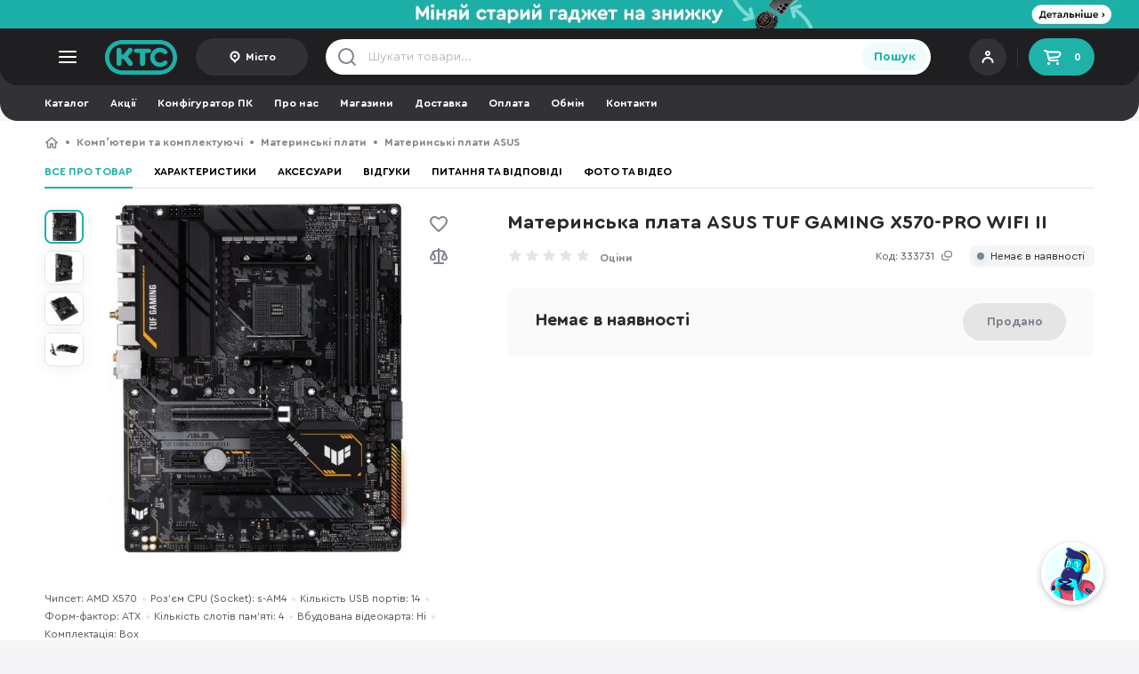

--- FILE ---
content_type: text/html; charset=UTF-8
request_url: https://ktc.ua/goods/materinska_plata_asus_tuf_gaming_x570_pro_wifi_ii.html
body_size: 96948
content:
<!DOCTYPE html>
<html lang="uk" class=" uk  ">
<head>
    <meta charset="utf-8"/>
    <meta name="MobileOptimized" content="width"/>
    <meta name="HandheldFriendly" content="true"/>

    <link rel="preconnect" href="https://www.google-analytics.com"/>
    <link rel="preconnect" href="https://www.googletagmanager.com"/>
    <link rel="preconnect" href="https://accounts.google.com"/>
    <link rel="preconnect" href="https://googleads.g.doubleclick.net"/>
    <link rel="preconnect" href="https://img.ktc.ua/"/>
    <link rel="dns-prefetch" href="https://www.googletagmanager.com"/>
    <link rel="dns-prefetch" href="https://www.googletagmanager.com"/>
    <link rel="dns-prefetch" href="https://www.facebook.com"/>
    <link rel="dns-prefetch" href="https://www.google.com"/>
    <link rel="dns-prefetch" href="https://www.google.com.ua"/>

                <link rel="preload" href="https://img.ktc.ua/img/base/1_505/4/377314.webp" as="image" type="image/webp">
                    <link rel="prefetch" href="/i/beb5e4714a5c2912a26e/im/uncritical-main.css" as="style" type="text/css">
                    <link rel="prefetch" href="/i/beb5e4714a5c2912a26e/im/uncritical-goods.css" as="style" type="text/css">
                    <link rel="prefetch" href="/i/beb5e4714a5c2912a26e/im/uncritical-fancybox.css" as="style" type="text/css">
                    <link rel="prefetch" href="/i/beb5e4714a5c2912a26e/im/uncritical-comments.css" as="style" type="text/css">
                    <link rel="prefetch" href="/i/beb5e4714a5c2912a26e/im/uncritical-filter.css" as="style" type="text/css">
                    <link rel="prefetch" href="/i/beb5e4714a5c2912a26e/im/shared.bundle.js" as="script" type="text/javascript">
                    <link rel="prefetch" href="/i/beb5e4714a5c2912a26e/im/index.bundle.js" as="script" type="text/javascript">
                    <link rel="prefetch" href="/i/beb5e4714a5c2912a26e/im/deliverymap.bundle.js" as="script" type="text/javascript">
                    <link rel="prefetch" href="/i/beb5e4714a5c2912a26e/im/goods.bundle.js" as="script" type="text/javascript">
                    <link rel="prefetch" href="/i/beb5e4714a5c2912a26e/im/comments.bundle.js" as="script" type="text/javascript">
                    <link rel="prefetch" href="/i/beb5e4714a5c2912a26e/salesicons.css" as="style" type="text/css">
        
            <meta name="viewport" content="width=device-width, initial-scale=1.0"/>
    
    <link rel="shortcut icon" href="/themes/img/favicon.ico" type="image/vnd.microsoft.icon"/>
    <meta name="format-detection" content="telephone=no">

    <meta name="theme-color" media="(min-width: 768px)" content="#1f1f22">
    <meta name="theme-color" media="(max-width: 767px)" content="#28282c">

        
    <meta name="description" content="Материнська плата ASUS TUF GAMING X570-PRO WIFI II ⚡ Купуйте просто зараз в інтернет-магазині KTC! ☎ 0 800 211 232 ✔ Гарантія ✔ Помірні ціни ✪ Розстрочка 0%% ✔ Консультація!">
    <meta name="keywords" content="">

    <title>Материнська плата ASUS TUF GAMING X570-PRO WIFI II – купити в інтернет-магазині KTC: ціни, відгуки, характеристики</title>

    <meta property="og:title" content="Материнська плата ASUS TUF GAMING X570-PRO WIFI II"/>
        <meta property="og:image" content="https://img.ktc.ua/img/base/1_sq/4/377314.jpg"/>
        <meta property="og:site_name" content="Інтернет-магазин КТС"/>
        <meta property="og:description" content="Asus TUF GAMING X570-PRO WIFI II - материнська плата форм-фактору ATX. Оснащена сокетом AM4, підтримує швидкісну пам'ять та має широкий набір інтерфейсів. Дозволяє встановлювати 128 ГБ оперативної пам'яті, використовуючи 4 слоти для планок. Призначена для процесорів 5000 Series, 5000 G-Series, 4000 G-Series, 3000 Series, 3000 G-Series, 2000 G-Series and 2000 серії AMD Ryzen. 

Є більш захищеною та стабільною у роботі, адже у ній реалізовані технології TUF. Плата відрізняється високою стійкістю до пошкоджень, агресивним дизайном та довгим строком експлуатації.

Може бути прикрашена RGB підсвіткою, яка буде додавати більш яскравості та візуальних ефектів вигляду плати та усієї системи. Її можна синхронізувати з іншими сумісними компонентами. "/>
        <meta property="og:type" content="product"/>
        <meta property="og:url" content="https://ktc.ua/goods/materinska_plata_asus_tuf_gaming_x570_pro_wifi_ii.html"/>            <link rel="canonical" href="https://ktc.ua/goods/materinska_plata_asus_tuf_gaming_x570_pro_wifi_ii.html"/>
    
        <script type="text/javascript">
            (function(c,l,a,r,i,t,y){
                c[a]=c[a]||function(){(c[a].q=c[a].q||[]).push(arguments)};
                t=l.createElement(r);t.async=1;t.src="https://www.clarity.ms/tag/"+i;
                y=l.getElementsByTagName(r)[0];y.parentNode.insertBefore(t,y);
            })(window, document, "clarity", "script", "myi3mpy2a2");
        </script>
    
    <script>
        window.dataLayer = window.dataLayer || [];
        function gtag(){
            dataLayer.push(arguments);
        }
        const G = {"is_b2b":false,"b2b_cart":1,"load_scripts":[],"wishlist_revision":"","giftprice":0.10000000000000001,"b2bmode":0,"portalid":1,"channel":1,"locale_id":0,"alert_change_orientation":0,"use_smart_map":0,"manager_logged":0,"worker_logged":0,"user_id":0,"locale_prefix":"","map":"","command":"","facebook_pixel":1,"force_recaptcha":true,"recaptcha_key":"6LdjFr4mAAAAAP_qd3-nQuuxFUmXD09w0tsKA3VF","search_token":{"t":"\"|\u0019VkKr\u0003\u000fZ\u0000{\u0003X-XZ[\u0007\t\u0011 )\u000fi\rD\u000bgPcB"},"promo_id":false,"recaptcha_script":"https:\/\/www.google.com\/recaptcha\/api.js?render=6LdjFr4mAAAAAP_qd3-nQuuxFUmXD09w0tsKA3VF","city_id":0,"googlepay":{"gateway":{"gateway":"portmonecom","gatewayMerchantId":"22236"},"merchantInfo":{"merchantId":"18012651359268107575","merchantName":"KTC"}}};
        const RM = {
ecomm_pagetype: 'product',
ecomm_category: 'motherboard',
ecomm_prodid: '333731',
ecomm_totalvalue: '0',
kr: 'z'};        var command = '';
        var ediloTokenAcquired = "00bb98a8-baed-4d09-8af1-37069a8a05a3";
    </script>

                                    <!-- Google Tag Manager -->
            <script async>
                
                
                
                (function(w,d,s,l,i){w[l]=w[l]||[];w[l].push({'gtm.start':
                        new Date().getTime(),event:'gtm.js'});var f=d.getElementsByTagName(s)[0],
                    j=d.createElement(s),dl=l!='dataLayer'?'&l='+l:'';j.async=true;j.src=
                    'https://www.googletagmanager.com/gtm.js?id='+i+dl;f.parentNode.insertBefore(j,f);
                })(window,document,'script','dataLayer','GTM-5C5FXV');
            </script>
            <!-- End Google Tag Manager -->
                    
        <script>
            var open_mobile_card = false;
            var catalog_current_page = false;
            var catalog_previewmode = 'large';
            var catalog_current_url = false;
            var catalog_id = 0;
            var is_catalog = 0;
            var catalog_sort = 'sort-price';
            var userAgent = navigator.userAgent.toLowerCase();
        </script>

                    <style>
                @font-face {
                    font-family: 'Cera Round Pro';
                    font-display: swap;
                    src: local('Cera'), url([data-uri]) format('woff2');
                    font-weight: normal;
                    font-style: normal;
                }
                @font-face {
                    font-family: 'Cera Round Pro';
                    font-display: swap;
                    src: local('Cera'), url([data-uri]) format('woff2');
                    font-weight: bold;
                    font-style: normal;
                }
            </style>
        
                <style>
                        html{font-family:sans-serif;-webkit-text-size-adjust:100%;-ms-text-size-adjust:100%}article,footer,header,main,menu,nav,section{display:block;-webkit-box-sizing:border-box;-moz-box-sizing:border-box;box-sizing:border-box}footer *,footer :after,footer :before,header *,header :after,header :before{-webkit-box-sizing:border-box;-moz-box-sizing:border-box;box-sizing:border-box}*,:after,:before{-webkit-box-sizing:border-box;-moz-box-sizing:border-box;box-sizing:border-box}a{background-color:transparent;color:#28282c;text-decoration:none}button{font-family:'Cera Round Pro','Trebuchet MS',Arial;cursor:pointer}button,button:active,button:focus{border:0}img{vertical-align:middle;max-width:100%;max-height:100%;border:0}ul{padding:0;margin:0}body{background:#fff;margin:0;font-family:'Cera Round Pro','Trebuchet MS',Arial;height:100%;min-width:320px;font-size:14px;line-height:20px;color:#28282c}body *{outline:0;outline-style:dashed;outline-color:transparent}form{margin:0}input,textarea{font-size:12px;font-family:'Cera Round Pro','Trebuchet MS',Arial;transition:all ease-in-out .2s}h1,h2,h3{margin:0}p{padding:0;margin:0}.text-center{text-align:center}.text-uppercase{text-transform:uppercase}.list-inline,.list-unstyled{padding-left:0;list-style:none}.list-inline li{float:left;display:block}.center-block{display:block;margin-right:auto;margin-left:auto}.pull-right{float:right!important}.pull-left{float:left!important}.hidden,.permaHidden{display:none!important}.inline-block{display:inline-block}.inline-block+.inline-block{margin-left:12px}.wrapper{max-width:1480px;margin:0 auto;width:100%;padding:16px 0}.wrapper-header{padding:0;height:100%}.wrapper-footer{padding-bottom:0}.wrapper-bblock{padding-bottom:0}.body-goods,.body-gray{background-color:#f5f5f7}.bold{font-weight:700!important}.display-flex{display:flex}.space-between{justify-content:space-between}.flex-align-center{align-items:center}.color-text{color:#53575d}.text-underscore{text-decoration:underline}@media only screen and (max-width:580px){.body-goods,.body-gray{background-color:#f7f7f7}.hiddenMobile{display:none!important}.tabletVisible{display:none!important}.clearMobile{clear:both}.clearfixMobile:after{content:"";display:block;clear:both}.wrapper-bblock,.wrapper-lastseen{padding:0 16px}}@media only screen and (max-width:1259px){.desctopVisible{display:none!important}}@media only screen and (max-width:580px){.scroll-horizontal-mobile{white-space:nowrap;overflow:hidden;overflow-x:auto}.scroll-horizontal-mobile>:not(.hiddenMobile):not(.breadcrumbs__ul):not(.hiddenTablet){display:inline-block!important;vertical-align:top}.scroll-horizontal-mobile::-webkit-scrollbar{display:none}}@media only screen and (min-width:581px){.container-lastseen{height:210px;overflow:hidden}.mobileVisible{display:none!important}.scroll-horizontal.wrap{white-space:normal}.scroll-horizontal-desktop{white-space:nowrap;max-width:100%;overflow:hidden;overflow-x:auto}.scroll-horizontal-desktop>:not(.mobileVisible):not(.hidden){display:inline-block!important;vertical-align:top}.scroll-horizontal-desktop::-webkit-scrollbar{height:8px;background:0 0;border-radius:50px}.scroll-horizontal-desktop::-webkit-scrollbar-button{width:0;height:0}.scroll-horizontal-desktop::-webkit-scrollbar-thumb{height:8px;background:#e5e5e5;border-radius:50px}}@media only screen and (min-width:581px){.hiddenDesktop{display:none!important}}@media only screen and (min-width:1520px){.tabletVisible{display:none!important}}.clearfix:after{content:"";display:block;clear:both}.cleartop:before{content:"";display:block;clear:both}.clearboth{display:block;clear:both}.scroll-horizontal{white-space:nowrap;overflow:hidden;overflow-x:auto}.scroll-horizontal>:not(.hiddenMobile):not(.hiddenTablet):not(.hidden):not(.mobileVisible){display:inline-block!important;vertical-align:top}.scroll-horizontal::-webkit-scrollbar{display:none}.lh-15{line-height:1.5em}.lh-13{line-height:1.3em}.db{display:block}.mb0{margin-bottom:0!important}.mb4{margin-bottom:4px!important}.mb12{margin-bottom:12px!important}.mb16{margin-bottom:16px!important}.mb8{margin-bottom:8px!important}.mb24{margin-bottom:24px!important}.mt4{margin-top:4px!important}.mt8{margin-top:8px!important}.mt12{margin-top:12px!important}.mt16{margin-top:16px!important}.mt24{margin-top:24px!important}.display-inline-block{display:inline-block}.display-block{display:block}.ml-auto{margin-left:auto!important}.ellipsis1{white-space:normal;overflow:hidden;text-overflow:ellipsis;display:-webkit-box;-webkit-line-clamp:1;-webkit-box-orient:vertical}.ellipsis2{white-space:normal;overflow:hidden;text-overflow:ellipsis;display:-webkit-box;-webkit-line-clamp:2;-webkit-box-orient:vertical}.ellipsis3{white-space:normal;overflow:hidden;text-overflow:ellipsis;display:-webkit-box;-webkit-line-clamp:2;-webkit-box-orient:vertical}header{position:sticky;z-index:20}.header__top{background-color:#1f1f22;border-radius:0 0 20px 20px;position:sticky;top:0;z-index:20}.header__logo{display:block;width:82px;height:40px;object-fit:contain;background:url(/themes/img/logo.svg) no-repeat center center;background-size:contain;text-indent:-9999px;margin-right:20px}.menu__toggle{display:block;background:url(/themes/img/catalog-toggle.svg) no-repeat center center}.header__user{width:125px;height:40px;padding:8px;position:relative;background:#313136;border-radius:21px;display:flex;flex-direction:column;justify-content:center}.header__userimage img{border-radius:50px;width:24px;height:24px}.header__user .login{color:#fff;font-size:11px;font-weight:700}.header__user .login>*{display:block;line-height:1em}.header__user .login small{color:#fff;opacity:.5;font-size:10px}.header__user .login:after{content:"";float:right;top:0;right:0;display:block;width:32px;height:32px;background:url(/themes/img/account.svg) no-repeat 4px 2px;margin-left:8px}.header__user .login.has-avatar:after{display:none}.header__user .login.has-avatar>span>div{float:right}.header__user .login span img{border-radius:50%;margin:0 8px 0 0;float:left;width:32px;height:32px;border:2px solid #fff}.header__cart{width:74px;height:42px;padding:0 15px;display:flex;align-items:center;justify-content:space-between;background:#20b1a9;font-size:12px;font-weight:700;color:#fff;border-radius:21px}.header__cart:before{width:24px;height:24px;content:"";display:block;background:url(/themes/img/cart-icon2.svg) no-repeat center center}.header__login{width:125px;height:42px;padding:0 15px;display:flex;align-items:center;justify-content:center;background:#313136;font-size:12px;font-weight:700;color:#fff;border-radius:21px}.header__login:before{width:16px;height:16px;margin-right:4px;content:"";display:block;background:url(/themes/img/header-user.svg) no-repeat center right}.header__login-city{width:auto}.header__login:before{width:16px;height:16px;margin-right:4px;content:"";display:block;background:url(/themes/img/header-user.svg) no-repeat center right}.header__sep{height:20px;width:1px;background:rgba(255,255,255,.1);margin:0 12px}.header__city{width:126px;height:42px;display:flex;align-items:center;justify-content:center;background:#313136;font-size:12px;font-weight:700;color:#fff;border-radius:21px;padding:0 12px}.header__city span{white-space:normal;overflow:hidden;text-overflow:ellipsis;display:-webkit-box;-webkit-line-clamp:1;-webkit-box-orient:vertical}.header__city:before{width:16px;height:16px;margin-right:4px;content:"";display:block;background:url(/themes/img/icon-point2.svg) no-repeat center center;flex:0 0 16px}.header__freedelivery{font-weight:700;color:#fff;font-size:12px;display:flex;align-items:center;margin-left:auto}.header__freedelivery:before{display:inline-block;width:14px;height:14px;content:"";margin-right:9px;background:url(/themes/img/icon-info.svg) no-repeat center center}.header__langswitch{border:2px solid #1f1f22;background-color:#1f1f22;display:flex;border-radius:22px;margin-left:25px}.header__langswitcha{font-weight:700;display:block;width:35px;height:20px;color:rgba(229,229,229,.8);border-radius:22px;font-size:12px;text-align:center;line-height:20px}.header__langswitcha-active{color:#fff;background:#48484c}.searchform{height:40px}.searchform input{background:transparent url(/themes/img/search-gray.svg) no-repeat 12px center;height:40px;width:calc(100% - 40px);padding:0 10px 0 48px;border:0;font-size:14px;color:#28282c}.searchform input:active+[type=submit],.searchform input:focus+[type=submit]{background:linear-gradient(180deg,#31c9c0 0,#1fb0a8 100%);color:#fff}.searchform input::placeholder{color:#b8bec6}.searchform__contain{background-color:#fff;border-radius:20px;display:flex;align-items:center;padding-right:4px}.searchform__close{display:none;width:40px;height:40px;background:url(/themes/img/icon-close-small.svg) no-repeat center center;background-position:15px center;order:2;margin-right:4px}.searchform input.filled~.searchform__close{display:block}.searchform input:-ms-input-placeholder{color:#b8bec6}.searchform input::-ms-input-placeholder{color:#b8bec6}.searchform [type=submit]{height:32px;border-radius:16px;font-weight:700;width:77px;font-size:14px;color:#20b1a9;background-color:#effcfb;order:3}.header .catalog-list ul{padding:0 12px;margin:0 -12px;width:calc(100% + 24px)}.header .catalog-list a{min-width:74px;color:#fff;font-size:11px;text-align:center;display:block;padding:0 8px}.header .catalog-list a:before{content:"";display:block;width:32px;height:32px;top:0;left:calc(50% - 16px);background-position:center center;background-repeat:no-repeat;margin:12px auto 5px auto}@media only screen and (min-width:581px){.header__user{position:relative;padding-left:44px;cursor:pointer}.header__userimage{position:absolute;left:8px;top:calc(50% - 12px)}.wrapper-header{display:flex;justify-content:space-between;align-items:center}.header__left,.header__right{display:flex;align-items:center}.header__left{flex-basis:396px}.header__center{flex-basis:680px}.header__right{margin-left:auto}.language__choise{width:192px}.language__choise>div{display:flex;flex-direction:column;gap:16px}.tooltip .language__choiseitem{display:flex;align-items:center;justify-content:space-between;color:#28282c;font-size:14px;line-height:20px}.language__choiseitem-active:after{display:block;content:"";width:16px;height:16px;background:url(/themes/img/icon-check.svg) no-repeat center right}}.main-container{position:relative}.breadcrumbs{margin-bottom:6px}.breadcrumbs a{color:#80868e;font-size:12px;font-weight:700;line-height:16px;white-space:nowrap;display:inline-block;vertical-align:top}.breadcrumbs__li{line-height:16px}.breadcrumbs__li:before{float:left;display:block;content:"";margin:6px 8px 0 8px;width:4px;height:4px;border-radius:50%;background-color:#80868e}.breadcrumbs__li-back+.breadcrumbs__li:before,.breadcrumbs__li-back:before,.breadcrumbs__li:first-child:before{display:none}.breadcrumbs__li-home a{text-indent:-9999px;display:inline-block;width:16px;height:16px;background:url(/themes/img/icon-home.svg) no-repeat center center;float:left}.breadcrumbs__li-home:before{display:none}.breadcrumbs__li-back a{margin-right:8px;background-image:url(/themes/img/chevron-left.svg)}.breadcrumbs__li-last{display:none}@media only screen and (max-width:580px){.breadcrumbs{margin-bottom:0;padding:0 16px 4px 16px}.wrapper-catalog .breadcrumbs{padding:0}.mobile-paddingright{padding-left:16px!important;padding-right:16px!important;margin-left:-16px!important;margin-right:-16px!important;width:calc(100% + 32px)!important}.mobile-padding{padding-left:16px!important;padding-right:16px!important;margin-left:-16px!important;margin-right:-16px!important}.mobile-mmargin{margin-left:-16px!important;margin-right:-16px!important}.ww{padding-left:16px!important;padding-right:16px!important}.header__city{width:84px;position:absolute;bottom:64px;right:73px;height:32px}.header__city+.header__login{display:none}.drawer__citysearch{max-width:calc(100% - 18px)}}@media only screen and (min-width:581px){.desktop-widee{margin-left:-16px!important;margin-right:-16px!important;width:calc(100% + 32px)!important}.desktop-paddingright{padding-left:16px!important;padding-right:16px!important;margin-left:-16px!important;margin-right:-16px!important;width:calc(100% + 32px)!important}.desktop-padding{padding-left:16px!important;padding-right:16px!important;margin-left:-16px!important;margin-right:-16px!important}.breadcrumbs__li-last{display:block;opacity:0;transition:all ease-in-out .2s}.breadcrumbs__li-last-visible{opacity:1}}.container__title{padding:16px 0;margin-bottom:20px;font-size:22px;line-height:28px;color:#28282c;font-weight:700;letter-spacing:-.275px;border-bottom:1px solid #e5e5e5}.container{margin-bottom:24px}.stickers{display:grid;grid-template-columns:1fr;row-gap:6px}.stickers-loop-bottom{padding-top:8px;display:flex;flex-wrap:wrap}.stickers-loop-bottom>.sticker{margin-right:8px;height:24px}.stickers-loop{position:absolute;left:23px;top:16px;z-index:3}.loop-blured .stickers-loop{z-index:1}.sticker{width:96px;align-items:center;display:flex;color:#fff;height:24px;max-height:24px;border-radius:24px;font-size:12px;font-weight:700;text-align:center;cursor:pointer;justify-content:center}.sticker-120{width:60px;height:60px;max-height:60px}.fuckedSafari .sticker{height:auto;min-height:24px}.sticker-custom{background-color:initial;background-size:contain;background-repeat:no-repeat;background-position:center}.sticker-red{background-color:#f25050}.sticker-superprice{background-color:#20b1a9}.sticker-sale{color:#c05100;background-color:#ffd00d;padding-right:6px}.sticker-sale:before{content:"";width:16px;height:16px;background:url(/themes/img/sticker-sale.svg) no-repeat center center;background-size:contain;display:block;flex:1 0 16px}.sticker-gift:before{content:"";width:16px;height:16px;background:url(/themes/img/icon-gift-copy.svg) no-repeat center center;background-size:contain;display:block;margin-right:3px}.sticker-exchange{background-color:#d64c79}.sticker-exchange:before{content:"";width:12px;height:12px;background:url(/themes/img/sticker-exchange.svg) no-repeat center center;background-size:contain;display:block;margin-right:4px}.sticker-outlet{background:#ff7512;color:#fff}.sticker-gift{background-color:#ff7512}.sticker-bonus,.sticker-top{background-color:#826ae8}.sticker-red{background-color:#f25050}.sticker-choise,.sticker-roz,.sticker-superroz{background-color:#1fb0a8}.sticker-superprice{background-color:#e84c4c;color:#fff}.sticker-sale{background-color:#f5d011}.sticker-exchange,.sticker-promocode{background-color:#d64c79}.sticker-zavtra{background-color:#a1a2a2}.sticker-fresh{background-color:#ddffda;color:#34c924}.looplist{display:grid;grid-gap:0px;grid-template-columns:1fr 1fr 1fr 1fr;position:relative;clear:both}.looplist__override{display:none;position:absolute;top:0;bottom:0;left:0;right:0;border:1px solid #fff;z-index:2}.loop{display:block;position:relative;border-top:1px solid #e5e5e5;border-left:1px solid #e5e5e5}.loop:hover{z-index:4}.loop__container{height:auto!important;padding:16px 23px 16px 23px;background:#fff;transition:all ease-in-out .1s}.loop__pb{display:flex;flex-direction:row;justify-content:space-between;align-items:center;margin:9px 0 8px 0;height:42px}.loop__rb{height:22px}.loop__hr{height:1px;width:100%;background:#e5e5e5;margin:16px 0 12px 0}.loop__buy{width:42px;height:42px;border-radius:50%;text-indent:-9999px;background:linear-gradient(180deg,#31c9c0 0,#1fb0a8 100%);display:flex;align-items:center;justify-content:center;flex:1 1 100%;max-width:42px}.loop__buy:before{content:"";display:block;width:24px;height:24px;background:url(/themes/img/cart-icon.svg) no-repeat center center;background-size:24px}.loop__buy-preorder{background:linear-gradient(180deg,#826ae8 0,#5c43c6 100%)}.loop__buy-sold{background:#e5e5e5}.loop__buy-sold:before{background:url(/themes/img/cart-icon-sold.svg) no-repeat center center}.loop__image{width:100%;height:175px;display:flex;align-items:center;margin-bottom:9px;position:relative}.loop__image picture{display:flex;width:100%;height:100%;align-items:center;justify-content:center;transition:all ease-in-out .2s}.loop__image img{display:inline-block;margin:auto;max-width:100%;max-height:100%;width:auto;height:auto;transition:all ease-in-out .2s}.loop__price{color:#2a2a2f;font-size:20px;font-weight:700;line-height:21px;display:flex;flex-direction:column;justify-content:space-between}.loop .loop__price{flex:1 1 100%;max-width:calc(100% - 42px)}.loop__price-fixedheight{height:42px;justify-content:flex-end}.loop__price-promo{color:#f44c4c}.loop__price-priceless{color:#80868e;font-weight:400}.loop__price del{font-size:14px;color:#80868e}.loop__price-preorder{justify-content:center;min-height:35px}.loop__price-preorder small,.loop__price-sold small{font-weight:700;font-size:14px;line-height:16px;margin-bottom:4px;display:block}.loop__price-preorder .priceless,.loop__price-preorder small{color:#826ae8}.loop__price-sold{color:#80868e}.loop__pm{margin-bottom:12px;height:16px;display:flex;align-items:center;justify-content:center}.loop__pmtext{margin-left:auto;color:#80868e;font-size:12px;line-height:16px}.loop__pma{font-size:12px;font-weight:700;color:#80868e;text-align:center;margin-right:12px;position:relative;display:flex;align-items:center;line-height:16px;float:left}.loop__pma:before{width:16px;height:16px;content:"";background-position:center;background-size:14px;background-repeat:no-repeat;display:block;margin-right:4px;transition:all ease-in-out .1s}.loop__pma-mono:before{background-image:url(/themes/img/mono.svg)}.loop__pma-mono-active:before,.loop__pma-mono:hover:before,.tooltip.credit .title.mono:before{background-image:url(/themes/img/mono-color.svg)}.loop__pma-abank:before{background-image:url(/themes/img/abank_gray1.svg);background-size:contain}.loop__pma-abank-active:before,.loop__pma-abank:hover:before,.tooltip.credit .title.abank:before{background-image:url(/themes/img/abank-color1.svg)}.loop__pma-oschad:before{background-image:url(/themes/img/oschad-gray.svg)}.loop__pma-oschad-active:before,.loop__pma-oschad:hover:before,.product__pma-oschad:before,.tooltip.credit .title.oschad:before{background-image:url(/themes/img/oschad-color1.svg)}.loop__pma-payparts:before{background-image:url(/themes/img/payparts_gray.svg)}.loop__pma-payparts-active:before,.loop__pma-payparts:hover:before,.tooltip.credit .title.payparts:before{background-image:url(/themes/img/payparts-color.svg)}.loop__pma-credit:before{background-image:url(/themes/img/kredit.svg)}.loop__pma-credit-active:before,.loop__pma-credit:hover:before,.tooltip.credit .title.regular:before{background-image:url(/themes/img/kredit-color.svg)}.loop__pma-ukrsib:before{background-image:url(/themes/img/ukrsib-gray.svg);background-size:auto}.loop__pma-ukrsib-active:before,.loop__pma-ukrsib:hover:before,.product__pma-ukrsib:before,.tooltip.credit .title.ukrsib:before{background-image:url(/themes/img/ukrsib.svg);background-size:auto}.loop__pma-idea:before{background-image:url(/themes/img/idea-gray.svg);background-size:15px;background-position:0 -2px}.loop__pma-idea-active:before,.loop__pma-idea:hover:before,.product__pma-idea:before,.tooltip.credit .title.idea:before{background-image:url(/themes/img/Idea_Bank_logo.svg)}.loop__pma-pumb:before{background-image:url(/themes/img/pumb-gray.svg);background-size:auto}.loop__pma-pumb-active:before,.loop__pma-pumb:hover:before,.product__pma-pumb:before,.tooltip.credit .title.pumb:before{background-image:url(/themes/img/pumb.svg);background-size:auto}.loop__pma-alfa:before{background-image:url(/themes/img/alfa-gray.svg);background-size:auto}.loop__pma-alfa-active:before,.loop__pma-alfa:hover:before,.product__pma-alfa:before,.tooltip.credit .title.alfa:before{background-image:url(/themes/img/alfa-color.svg);background-size:auto}.loop__ri{width:32px;position:absolute;top:28px;right:19px;padding:4px;display:grid;gap:12px;background:rgba(255,255,255,.7);backdrop-filter:blur(10px);border-radius:4px;opacity:0;transition:all ease-in-out .2s;z-index:3}.loop:hover .loop__ri,.loop__ri-active{opacity:1}.loop__ri .ri{margin-bottom:0}.ri{width:24px;height:24px;display:block;margin-bottom:12px;background-position:center center;background-repeat:no-repeat;background-size:contain}.ri-wishlist{background-image:url(/themes/img/icon-heart2.svg)}.ri-compare{background-image:url(/themes/img/icon-compare2.svg)}@media only screen and (max-width:580px){.sticker{height:20px;width:88px}.sticker-120{height:60px;width:60px;justify-content:left}.loop__price-sm{font-size:18px}.loop__price-preorder small{font-size:12px}.ri-wishlist{background-image:url(/themes/img/wishlist-black.svg)}.ri-compare{background-image:url(/themes/img/compare-black.svg)}}.ri-wishlist:hover{background-image:url(/themes/img/wishlist-hover.svg)}.ri-wishlist-active,.ri-wishlist-active:hover{background-image:url(/themes/img/wishlist-active.svg)}.ri-compare:active,.ri-compare:hover{background-image:url(/themes/img/icon-compare2-hover.svg)}.ri-compare-active,.ri-compare-active:hover{background-image:url(/themes/img/icon-compare2-active.svg)}.loop__title{font-size:12px;font-weight:700;color:#2a2a2f;line-height:1.38;height:auto;display:block;clear:both;margin-bottom:1px;white-space:normal;overflow:hidden;text-overflow:ellipsis;display:-webkit-box;-webkit-line-clamp:2;-webkit-box-orient:vertical;word-break:break-word}.loop__avholder{height:12px}.loop__av{font-size:12px;line-height:12px;color:#28282c;display:flex;align-items:center;cursor:pointer}.loop__av:before{content:"";display:block;width:8px;height:8px;border-radius:50%;margin-right:6px;background-color:#ff7512}.loop__av-blue:before{background-color:#5c43c6}.loop__av-green:before{background-color:#20b1a9}.loop__av-gray:before{background-color:#20b1a9}.loop__colors{display:flex;column-gap:10px;margin:27px 0 12px 0}.loop__color{cursor:pointer;border:1px solid #e5e5e5;padding:3px;border-radius:6px;width:24px;height:24px;display:flex;align-items:center;justify-content:center}.loop__color>div{width:16px;height:16px;border-radius:4px}.loop__color-active{border-color:#20b1a9}.loop__extra{display:none}.loop__config{font-size:13px;font-weight:400;color:#53575d;line-height:1.45;display:block}.loop__rating{height:22px;position:relative;clear:both;display:flex;float:right;text-align:right;color:#ff7512;font-size:12px;font-weight:700;align-items:center}.loop__rating:before{content:"";width:16px;height:16px;background:url(/themes/img/rating-star.svg) no-repeat 0 0;background-size:100%;margin-right:8px}.loop__rating-empty{color:#80868e}.loop__rating-empty:before{color:#80868e;background:url(/themes/img/rating-star-empty.svg) no-repeat 0 0}.loop__bonus{color:#826ae8;font-size:11px;font-weight:700;height:22px;float:left;align-items:center;justify-content:center;display:flex;cursor:pointer}.loop__bonus:before{content:"";width:16px;height:16px;float:left;margin-right:4px;background:url(/themes/img/bonuses-amoutn.svg) no-repeat center center}.anchor{background:#effcfb;border-radius:21px;color:#20b1a9;font-weight:700;font-size:14px;line-height:18px;display:flex;width:100%;height:42px;align-items:center;justify-content:center}.anchor-promo{background-color:#dbf3f1}.anchor-more{margin-top:12px}.anchor-more:after{content:"";display:block;margin-left:4px;width:16px;height:16px;background:url(/themes/img/chevron-right3.svg) no-repeat center center}@media only screen and (max-width:580px){.loop__pm .loop__pma:nth-child(5){display:none}.loop__pm .loop__pma{margin-right:9px}.looplist{grid-template-columns:50% 50%}.loop{height:auto}.loop__container{padding:16px}.loop__image{width:100%;height:166px;margin-top:20px}.looplist-bigger .loop__image{height:199px;margin-top:0}.looplist-bigger .loop__image img{max-height:199px;margin-top:0}.looplist .loop:first-child,.looplist .loop:nth-child(2){border-top:0}.looplist .loop:nth-child(2n-1){border-left:0}.stickers-loop{left:14px;top:16px}.loop__colors{margin-top:32px}.loop__dots{position:absolute;top:4px;right:4px;width:24px;height:24px;border-radius:8px;background:url(/themes/img/loop__dots.svg) no-repeat center center;transition:all ease-in-out .1s}.loop__dots-opened{background:url(/themes/img/loop__dots-opened.svg) no-repeat center center}.loop__container>.loop__ri{display:none}.loop__extra{display:none}.loop__ri-fixed{position:static;display:grid;grid-template-columns:50% 50%;width:100%}.loop__ri-fixed .ri{width:auto;height:36px;background-size:24px}.loop__ri-fixed .ri-wishlist{order:2}.loop__ri-fixed .ri-compare{order:1}.loop__config{font-size:12px;color:#53575d}.loop__extra:before{content:"";display:none;width:24px;height:24px;position:absolute;top:4px;transform:rotate(45deg);border-radius:6px;background:#fff;left:-3px}}@media only screen and (min-width:581px){.loop-fixedheight:hover .loop__extra,.loop-opened .loop__extra{display:block}.loop-fixedheight:hover .loop__container{height:auto!important;box-shadow:0 6px 15px rgba(0,0,0,.08);border-radius:2px}.loop-fixedheight:hover .loop__ri{opacity:1}}@media only screen and (min-width:581px) and (max-width:1520px){.looplist-4{grid-template-columns:1fr 1fr 1fr}.looplist-4 .loop:first-child,.looplist-4 .loop:nth-child(2),.looplist-4 .loop:nth-child(3){border-top:0}.looplist-4 .loop:nth-child(3n+1){border-left:0}.looplist-5 .loop:first-child,.looplist-5 .loop:nth-child(2),.looplist-5 .loop:nth-child(3),.looplist-5 .loop:nth-child(4){border-top:0}.looplist-5 .loop:nth-child(4n+1){border-left:0}.looplist-5{grid-template-columns:1fr 1fr 1fr 1fr}}@media only screen and (min-width:1501px){.looplist-4 .loop:first-child,.looplist-4 .loop:nth-child(2),.looplist-4 .loop:nth-child(3),.looplist-4 .loop:nth-child(4){border-top:0}.looplist-4 .loop:nth-child(4n+1){border-left:0}.looplist-5 .loop:first-child,.looplist-5 .loop:nth-child(2),.looplist-5 .loop:nth-child(3),.looplist-5 .loop:nth-child(4),.looplist-5 .loop:nth-child(5){border-top:0}.looplist-5 .loop:nth-child(5n+1){border-left:0}.looplist-5{grid-template-columns:1fr 1fr 1fr 1fr 1fr}}.blog-categories{width:100%;position:relative;margin-bottom:8px}.blog-categories a{display:block;height:32px;padding:0 8px;white-space:nowrap;font-size:12px;line-height:30px;font-weight:700;color:#2c2f33;border:1px solid #e5e5e5;border-radius:8px;margin-right:16px;z-index:4}.blog-categories a.active{border:2px solid #80868e;line-height:28px}.blog-categories a:last-child{margin-right:0!important}.tabs{border-bottom:1px solid #e5e5e5;height:38px;position:relative;z-index:2}.tabs-borderless{border-color:#fff}.tabs a{text-transform:uppercase;line-height:38px;font-size:12px;font-weight:700;color:#000;height:38px;margin-right:24px;display:block;float:left}.accs__tab span,.blog-categories a span,.small-menu a span,.tabs a span{display:inline-block;color:#fff;border-radius:4px;background-color:#f25050;line-height:1em;padding:2px 4px;margin-left:6px}.accs__tab-green span{background-color:#effcfb;color:#20b1a9;border-radius:20px;padding:2px 6px}.blog-categories a span{font-size:11px}.tabs a:last-child{margin-right:0}.tabs a.active{color:#1fb0a8;border-bottom:2px solid #1fb0a8}.sorting{float:right;display:flex;margin-left:auto;font-size:14px;font-weight:700;height:32px;align-items:center;cursor:pointer}.sorting__selected{margin-left:8px;color:#20b1a9;display:flex;align-items:center}.sorting__selected:after{content:"";width:10px;height:5px;background:url(/themes/img/arrow-up.svg) no-repeat top left;transform:rotate(180deg);margin-left:4px;transition:all ease-in-out .1s}.sorting-opened .sorting__selected:after{transform:rotate(0)}@media only screen and (max-width:580px){.accs__tab-green:not(.accs__tab-active) span{display:none}.sorting{font-size:12px;font-weight:400}.sorting__selected{font-weight:700;color:#28282c;margin-left:4px}.sorting__selected:after{width:16px;height:16px;background:url(/themes/img/chevron-down-black.svg) no-repeat top left;transform:rotate(0)}.sorting-opened .sorting__selected:after{transform:rotate(180deg)}}.main-content .wrapper{padding-top:16px}.open-supportman{position:fixed;bottom:40px;right:40px;width:70px;height:70px;background:url(/themes/img/ktcman-stickerl.png) no-repeat center center;background-size:100%;box-shadow:0 2px 7px 0 rgba(128,134,142,.5);border:4px solid #fff;border-radius:50%;z-index:19}.open-supportman-loading::before{content:"";background:rgba(255,255,255,.6);border-radius:50%;width:100%;height:100%;position:absolute;top:0;left:0;display:block}.open-supportman-loading::after{content:"";background-image:url("[data-uri]");border-radius:50%;width:100%;height:100%;position:absolute;top:0;left:0;display:block;background-size:70%;background-position:center center;background-repeat:no-repeat}.open-supportman-mario{background:url(/themes/img/temp/mario__gif.gif) no-repeat center center;background-size:65px}.open-supportman-racoon{background:url(/themes/img/temp/racoon__gif.gif) no-repeat center center;background-size:101px}.tooltip.support-menu>div{overflow:hidden}.go-right2{position:relative;display:block}.stickers .fgift,.stickers .gift{text-indent:-9999px;background:#ff7512 url(/themes/img/icon-gift.svg) no-repeat center center;background-size:20px 19px}.tag{display:inline-block;margin:0 8px 8px 0;border-radius:8px;background-color:#effcfb;white-space:nowrap;font-weight:700;font-size:10px;line-height:14px;padding:4px 16px;color:#20b1a9}.tagv2{display:inline-block;margin:0 8px 8px 0;border-radius:8px;background-color:#f5f5f7;white-space:nowrap;font-weight:700;font-size:10px;line-height:14px;padding:8px;color:#28282c}.tags>.tag:last-child{margin-right:0}.blog__page .back,.workdrawer .back{font-size:15px;font-weight:700;display:block;color:#1fb0a8;margin-bottom:8px}.blog__page .back:before,.workdrawer .back:before{background:url(/themes/img/icon-blog-back.svg) no-repeat left center;content:"";width:16px;height:16px;display:block;margin-right:8px;float:left;transform:rotate(180deg);margin-top:2px}@media only screen and (max-width:580px){.open-supportman-racoon{background-size:78px}.header__logo{width:67px;height:32px;position:absolute;bottom:64px;left:56px;opacity:1;transition:all ease-in-out .2s}.wrapper-header{padding:12px 16px}.menu__toggle{width:24px;height:24px;position:absolute;top:20px}.header__center{width:calc(100% - 32px);position:absolute;left:16px;transition:all ease-in-out .2s;top:60px}.header__cart{top:20px;position:absolute;right:10px;width:24px;height:24px;background:0 0}.header__cart:before{position:absolute;top:0;left:0}.header__cart span{position:absolute;color:#fff;font-weight:700;line-height:12px;width:18px;border-radius:27px;background-color:#20b1a9;font-size:10px;text-align:center;top:-4px;right:2px}.header__sep{position:absolute;right:44px;bottom:70px}.header__login{position:absolute;bottom:64px;right:73px;width:77px;height:32px;opacity:1;transition:all ease-in-out .2s;background-color:#36363c}.header__top{height:112px;position:sticky;width:100%;border-radius:0 0 12px 12px;background-color:#28282c}.wrapper-header{height:112px;position:absolute;top:0}.header__top.header__top-usermenu{height:148px;background:#36363c}.header__top.header__top-usermenu .wrapper-header{border-radius:0 0 12px 12px;background-color:#28282c}.header__top-fixed:not(.header__top-fake),.header__top-fixed:not(.header__top-fake) .wrapper-header{height:64px}.header__top-fixed.header__top-usermenu:not(.header__top-fake){height:100px}.header__top-fixed:not(.header__top-fake) .header__center{width:calc(100% - 120px);left:60px;top:12px}.header__top-fixed:not(.header__top-fake) .header__login,.header__top-fixed:not(.header__top-fake) .header__logo{opacity:0}.header__bottom{position:absolute;bottom:0;width:100%;z-index:20}.main-container.fixed{padding-top:58px}.header .search{bottom:10px}.header .search .close{background:url(/themes/img/icon-close2.svg) no-repeat center center;display:none;float:right;position:absolute;right:0;width:42px;height:42px;top:0;background-size:24px;z-index:30}input[type=color],input[type=date],input[type=datetime-local],input[type=datetime],input[type=email],input[type=month],input[type=number],input[type=password],input[type=search],input[type=tel],input[type=text],input[type=time],input[type=url],input[type=week],select:focus,textarea{font-size:16px!important}.tform .phone-helper:before{padding-left:12px!important;font-size:16px!important}.open-supportman{bottom:40px;right:24px;width:50px;height:50px;border-width:2px}.scroll-horizontal-mobile.breadcrumbs>ul{display:flex!important;white-space:nowrap;max-width:100%;padding-right:16px;height:16px}.breadcrumbs__li{display:flex!important}.breadcrumbs>ul>li:last-child{float:none}.blog-categories{padding:0 16px 0 16px;margin-bottom:16px}.blog-categories a{margin-right:8px}}@media only screen and (min-width:581px){.short-breadcrumbs{margin-top:8px}.catalog__header{margin-bottom:10px;height:auto}.viewedlist:not(.unslick){height:184px;overflow:hidden}.viewedlist__item{float:left}.header__top{height:64px}.header__middle{height:41px;margin-top:-1px;background:#313136;border-radius:0 0 20px 20px;position:relative;z-index:19}.header__middle:after,.header__middle:before{content:"";display:block;height:21px;width:20px;position:absolute;top:-20px;left:0;background:#313136;z-index:1}.header__middle:after{left:auto;right:0}.menu__toggle{width:52px;height:40px;margin-right:16px}.header__menu{list-style:none}.header__menu li{float:left;display:block;margin-left:24px}.header__menu li:first-child{margin-left:0}.header__menu a{color:#fff;font-weight:700;font-size:12px;height:40px;display:flex;align-items:center}.header__menuitem small{font-weight:400;font-size:inherit;color:#e5e5e5}.header__menuitem-language a:after{content:"";display:block;width:16px;height:16px;margin-left:4px;background:url(/themes/img/chevron-down.svg) no-repeat center center}.mainmenu{position:absolute;top:116px;width:1205px;height:100%;z-index:20;left:0;display:none}.mainmenu .container{width:100%;position:absolute;top:0;left:0;box-shadow:0 0 8px 0 rgba(81,134,131,.15)}.mainmenu .left-side{float:left;width:344px;height:560px;background:#f7f9f9;padding:16px 0 16px 12px;border-radius:0 0 0 8px}.mainmenu .right-side{float:left;width:calc(100% - 344px);height:560px;background-color:#fff;border-radius:0 0 32px 0}.mainmenu.fixed{top:56px;position:fixed}.menubg{position:fixed;top:0;width:100%;height:100%;background-color:rgba(31,31,34,.5);z-index:10;display:none}.mainmenu.show,.menubg.show{display:block}.mainmenu .inner{display:none;position:absolute;left:367px;height:100%;top:24px;max-height:565px}.mainmenu .active .inner{display:block}.mainmenu .inner>ul{width:250px;margin:0 32px 24px 0;display:block;float:left}.mainmenu .inner>ul:nth-child(3){width:240px}.mainmenu .inner a{font-size:14px;font-weight:400;color:#2a2a2f;padding:4px 0 4px 40px;display:block;min-height:24px;line-height:16px}.mainmenu .inner li{padding-bottom:8px}.mainmenu .inner li.all,.mainmenu .inner li.main.empty{border-bottom:1px solid rgba(0,0,0,.1);padding-bottom:11px;margin-bottom:12px}.mainmenu .inner li.main.empty:last-child{padding-bottom:8px;margin-bottom:0;border:0}.mainmenu .inner>ul>li:last-child{padding:0}.mainmenu .inner>ul:last-child{margin:0}.mainmenu .inner a{position:relative}.mainmenu .inner li[class*=icon] a:before{content:"";position:absolute;width:24px;height:24px;display:block;left:0;top:0;background-repeat:no-repeat;background-position:center;background-size:contain}.mainmenu .inner .main a{font-weight:700}.loop__image{height:248px;margin-top:25px;margin-bottom:12px}.loop__image img{height:100%;width:auto;max-width:100%;max-height:100%;object-fit:contain}.looplist-bigger .loop__image{height:293px;margin-top:0}.blog-categories.wrap>a{margin-bottom:16px}}@media only screen and (min-width:581px) and (max-width:1520px){.hiddenTablet{display:none!important}}@media only screen and (min-width:581px){body{min-width:1280px}}@media only screen and (min-width:581px){.container{margin-bottom:12px}}.promo__tagcontainer{margin-bottom:24px}.promo__tag{background:#fff1e7;border-radius:8px;padding:8px 16px;align-items:center;height:72px;display:none}.promo__tag:before{content:"";flex:0 0 40px;float:left;width:40px;height:40px;background:#ff7512 url(/themes/img/icon-promotag.svg) no-repeat center center;background-size:24px;display:block;margin-right:12px;border-radius:50px}.promo__tag-active{display:flex}.promo__taglink.go-right2:after{background-image:none;background-color:#ff7512}.promo__tag-pink{background:#feebf1}.promo__tag-pink .promo__taglink.go-right2:after,.promo__tag-pink:before{background-color:#f93872}@media only screen and (max-width:580px){.promo__tagcontainer:not(.promo__tagcontainer-few) .promo__tag{max-width:100%;width:100%}.promo__tag:not(.promo__tag-active){display:flex}}@media only screen and (min-width:581px){.promo__tagcontainer-few{display:grid;gap:8px;grid-template-columns:1fr 24px}.promo__tagbuttons{display:flex;flex-direction:column;justify-content:space-between;align-items:center}.promo__tagnav{border-radius:50%;width:24px;height:24px;background:#f7fafa url(/themes/img/icon-chevron-top.svg) no-repeat center center}.promo__tagnav-down{transform:rotate(180deg)}.promo__tagcount{font-weight:700;font-size:12px;line-height:16px;color:#53575d}}.promo__tagtitle{color:#1f1f22;font-weight:700;font-size:14px;line-height:20px;white-space:normal}.promo__tagdate{color:#53575d;font-weight:400;font-size:12px;line-height:16px;display:block;padding-top:4px}.promo__taglink{margin-left:auto;color:#28282c;font-weight:700;font-size:12px;line-height:16px;flex:1 1 128px}@media only screen and (min-width:581px){.promo__tagtitle-button{flex:1 1 100%;max-width:calc(100% - 180px)}}@media only screen and (max-width:580px){.promo__tag{max-width:300px;position:relative;margin-right:10px;height:92px}.promo__tag:last-child{margin-right:0}.promo__tagtitle{padding-left:56px;display:flex;flex-direction:column;justify-content:center;height:100%}.promo__tagtitlet{white-space:normal;overflow:hidden;text-overflow:ellipsis;display:-webkit-box;-webkit-line-clamp:2;-webkit-box-orient:vertical}.promo__tag:before{position:absolute;top:calc(50% - 20px)}}.infolink:after{content:"";width:16px;height:16px;background:url(/themes/img/icon-info-gray.svg) no-repeat center center;display:inline-block;vertical-align:middle;margin-left:4px}.infolink-tealish:after{background:url(/themes/img/icon-info-tealish.svg) no-repeat center center}.infolink-2x:after{width:24px;height:24px;background-size:contain}.downlink{font-weight:700;color:#20b1a9}.downlink:after{content:"";width:10px;height:5px;background:url(/themes/img/icon-downlink.svg);display:inline-block;vertical-align:middle;margin-left:4px}.downlink-nowrap{position:relative;padding-right:18px;height:20px}.downlink-nowrap:after{position:absolute;top:5px;right:0}.hb__loopimage{width:100%;display:flex;height:220px;margin-bottom:12px;align-items:center;justify-content:center}.hb__loopimage-sm{height:150px}.hb__loopimage picture{display:flex;width:100%;height:100%;align-items:center;justify-content:center}.hb__loopimage img{height:100%;width:auto;max-width:100%;max-height:100%;object-fit:contain}.hb__looptitle{color:#28282c;margin-bottom:12px;white-space:normal;overflow:hidden;text-overflow:ellipsis;display:-webkit-box;-webkit-line-clamp:2;-webkit-box-orient:vertical;height:40px;max-width:80%}.hb__looptitle-tiny{margin-bottom:6px}.loop__pm-hb{display:flex}.loop__pma-hb{margin-right:4px}.loop__pmtext-hb{order:4}.loop__bonus-hb{height:16px;font-size:12px}.hb__loop-imgleft{display:grid;grid-template-columns:90px 1fr;column-gap:12px;padding-top:8px}.hb__looppm{display:flex;justify-content:space-between;align-items:center;height:28px}.hb__looppm-price{height:42px}.hb__looplist{display:flex;gap:16px}.hb__looplist-2{display:grid;grid-template-columns:repeat(2,calc(50% - 26px));column-gap:52px}.hb__loopimage-list{height:150px}.hb__loopimage-tiny{height:90px;margin-bottom:8px}.hb__loopimage-left{width:90px;height:90px}.hb__loopimage-left img,.hb__loopimage-tiny{max-width:90px;max-height:90px}.hb__looplist-5{gap:37px;display:grid;grid-template-columns:1fr 1fr 1fr 1fr 1fr}@media only screen and (max-width:580px){.promo__tag{margin-bottom:16px}body:not(.fuckedSafari) .hb__looppm,body:not(.fuckedSafari) .hb__looppm .loop__pm{white-space:normal;overflow:hidden;text-overflow:ellipsis;display:-webkit-box;-webkit-line-clamp:1}.fuckedSafari .loop__pm.loop__pm-hb{display:block;height:auto;white-space:normal;width:100%}}@media only screen and (min-width:581px){.hb__loop-imgleft-desktop{display:grid;grid-template-columns:90px 1fr;column-gap:12px;padding-top:8px}}@media only screen and (min-width:581px) and (max-width:1520px){.hiddenSM{display:none!important}.header__left{flex-basis:250px;margin-right:20px}.header__user{margin-left:20px}.header__login{padding:0;width:42px;margin-left:20px}.header__login:before{margin-right:0}}@media only screen and (min-width:580px) and (max-width:1520px){.wrapper{max-width:1180px}}.ctabs__a{text-transform:uppercase;line-height:38px;font-size:12px;font-weight:700;color:#000;height:38px;margin-right:24px;display:block;float:left}.ctabs__a span{display:inline-block;color:#fff;border-radius:4px;background-color:#f25050;line-height:1em;padding:2px 4px;margin-left:6px}.ctabs__a-marginless,.ctabs__a:last-child{margin-right:0}.ctabs__a-active{color:#1fb0a8;border-bottom:2px solid #1fb0a8}.decor-banner{display:block;background-position:center center;background-size:auto 100%;background-repeat:no-repeat}.decor-banner a{display:block;width:100%;height:100%}.decor-banner div{display:flex;flex-direction:column;justify-content:center;align-items:center;height:100%;font-weight:700}.bblock{display:grid;gap:20px;grid-template-columns:1fr 1fr 1fr 1fr 1fr}.bblock__item{width:280px;border:1px solid #e5e5e5;border-radius:8px}.bblock__image{height:118px;display:block;border-radius:8px 8px 0 0;overflow:hidden;position:relative}.bblock__image img{object-fit:cover;height:100%;width:100%}.bblock__content{padding:16px}.bblock__date{color:#53575d;display:block;margin-bottom:8px;font-size:12px;line-height:16px}.bblock__title{color:#28282c;font-weight:700;font-size:14px;line-height:20px;white-space:normal;overflow:hidden;text-overflow:ellipsis;display:-webkit-box;-webkit-line-clamp:2;-webkit-box-orient:vertical;margin-bottom:8px;height:40px}.bblock__desc{color:#53575d;font-size:12px;line-height:16px;white-space:normal;overflow:hidden;text-overflow:ellipsis;display:-webkit-box;-webkit-line-clamp:2;-webkit-box-orient:vertical;margin-bottom:0}.bblock__link{font-weight:700;font-size:12px;line-height:16px;color:#20b1a9;display:block;height:16px}@media only screen and (max-width:580px){.decor-banner{background-color:#2a2a2f}.ctabs{padding:0 16px}.ctabs__a{color:#fff;line-height:36px;height:36px;display:inline-block;float:none}.ctabs__a-active{color:#20b1a9;border-color:#20b1a9}}
                        .bundle.slick-slide{height:auto}.bundle__conditions{display:flex}.bundle p,.bundle__title{white-space:normal;overflow:hidden;text-overflow:ellipsis;display:-webkit-box;-webkit-line-clamp:2;font-size:14px;line-height:20px;height:40px;-webkit-box-orient:vertical;margin-bottom:6px;color:#28282c}.bundle__condition{position:relative}.bundle__condition:before,.bundle__total:before{display:block;content:"";width:24px;height:24px;position:absolute;background:url(/themes/img/bundle-plus.svg) no-repeat center center;top:32px;left:-24px}.bundle__total:before{background:url(/themes/img/bundle-equally.svg) no-repeat center center}.bundle__condition:first-child:before{display:none}.bundle__price{font-size:20px;line-height:24px;font-weight:700;color:#28282c}.bundle__price del{color:#80868e;display:block;font-weight:700;font-size:14px;line-height:16px}.bundle__price-inline{font-size:14px;line-height:18px}.bundle__price-inline del{font-size:12px;line-height:18px;display:inline-block;margin-right:8px}.bundle__price-promo{color:#e84c4c;display:block}.bundle__contain{display:flex;align-items:center}.bundle__image{flex:0 0 90px;float:left;height:90px;width:90px;display:flex;align-items:center;justify-content:center;margin-right:28px;position:relative}.bundle__image img{margin:auto;max-height:100%;max-width:100%;width:auto;height:auto}.bundle__sales{background:#f44c4c;color:#fff;border-radius:20px;width:48px;height:20px;display:flex;align-items:center;justify-content:center;font-weight:700;font-size:10px;line-height:14px;position:absolute;top:0;left:0}.bundle__service,.gloop .image.service{background:#ff7512 url(/themes/img/icon-service-white.svg) no-repeat center center;background-size:24px;display:block}.bundle__delivery{background:#ff7512 url(/themes/img/icon-delivery-white.svg) no-repeat center center;background-size:24px;display:block}.buy.buy-bundle{width:100%;font-size:12px}.buy.buy-bundle:before{display:none}.buy.buy-bundle-loading{color:#20b1a9;background:#effcfb}.bundle__total{width:138px;position:relative;padding-left:10px}.bundle__totalprice{font-size:20px;line-height:24px;font-weight:700;color:#e84c4c;margin-bottom:10px}.bundle__totalprice del{color:#80868e;display:block;font-size:14px;line-height:16px}.bundle .change-gift{font-size:12px;line-height:16px;font-weight:700;display:flex;margin-top:4px;color:#1fb0a8}.bundle .change-gift:before{content:"";display:inline-block;margin-right:4px;width:16px;height:16px;background:url(/themes/img/icon-change-gift.svg) no-repeat center center}.bundle__icon{height:40px;width:40px;display:flex;justify-content:center;gap:4px;position:relative;flex-direction:column;transform:scale(1.5)}.bundle__icon:before{content:"";display:block;width:40px;height:40px;border-radius:50%;position:absolute;left:0}.bundle__icon-bonuses:before{background:#826ae8 url(/themes/img/icon-cashback-white.svg) no-repeat center center;background-size:24px}.bundle__icon-delivery:before{background:url(/themes/img/icon-delivery-white.svg) no-repeat center center;background-size:100%}.bundle__icon-delivery-novapost:before{background:url(/themes/img/icon-delivery-novapost.svg) no-repeat center center;background-size:100%}.bundle__icon-delivery-novapost-courier:before{background:url(/themes/img/icon-delivery-novapost-courier.svg) no-repeat center center;background-size:100%}.bundle__icon-delivery-novapost-postomat:before{background:url(/themes/img/icon-delivery-novapost-postomat.svg) no-repeat center center;background-size:100%}.bundle__icon-gift:before{background:#f44c4c url(/themes/img/icon-gift-white.svg) no-repeat center center;background-size:24px}.bundle__list .slick-dots{text-align:center;bottom:-23px}.bundle__list .slick-next,.bundle__list .slick-prev{position:absolute;height:24px;width:24px;text-indent:-9999px;border-radius:50%;background:linear-gradient(180deg,#31c9c0 0,#1fb0a8 100%);right:40px;z-index:3;top:12px;left:auto}.bundle__list .slick-next:after,.bundle__list .slick-prev:after{content:"";position:absolute;top:0;right:0;height:24px;width:24px;background:url(/themes/img/arrow-white.svg) no-repeat center center;transform:rotate(0)}.bundle__list .slick-next.slick-disabled,.bundle__list .slick-prev.slick-disabled{background:#e5e5e5}.bundle__list .slick-next{right:0}.bundle__list .slick-next:after{transform:rotate(180deg)}.bundle__discount{background-color:#f25050;display:block;right:0;left:auto}@media only screen and (min-width:581px){.bundle .product__blocktitle{width:calc(100% - 100px)}.bundle__condition{width:248px}.product__block .bundle__total{width:160px}.product__descleft .product__block .bundle__total{width:138px}.bundle__conditions-for2 .bundle__condition,.bundle__conditions-for3 .bundle__condition{width:310px;margin-right:50px}.bundle__conditions-for2 .bundle__condition:before,.bundle__conditions-for2 .bundle__total:before{left:-37px}.bundle__conditions-for4{justify-content:space-between}.bundle__conditions-for3 .bundle__condition:before,.bundle__conditions-for3 .bundle__total:before,.bundle__conditions-for4 .bundle__condition:before,.bundle__conditions-for4 .bundle__total:before{left:-44px}}@media only screen and (max-width:580px){.bundle__image{margin-right:36px}.bundle p{height:auto;-webkit-line-clamp:3;margin-bottom:8px}.bundle__condition:before,.bundle__total:before{top:14px;left:calc(50% - 28px);background-color:#fff;width:56px;z-index:3}.bundle__condition:after,.bundle__total:after{content:"";height:1px;border-top:1px solid #e5e5e5;display:block;position:absolute;width:100%;top:26px;z-index:2}.bundle__condition:first-child:after,.bundle__total:first-child:after{display:none}.bundle__condition,.bundle__total{padding-top:52px}.bundle__condition:first-child,.bundle__total:first-child{padding-top:0}.bundle__icon{transform:scale(2)}.bundle__total{width:100%;display:flex;justify-content:space-between;align-items:center}.buy.buy-bundle{width:150px}.bundle__totalprice{margin-bottom:0}.product__blocktitle-promo{max-width:calc(100% - 75px);line-height:20px!important}}.product__main{background:#fff}.wrapper-product{padding:16px 0}.wrapper-tabs{padding:24px 0}.wrapper-sticky{padding:16px 0 0 0;position:relative}.wrapper-product-bottom{display:grid;row-gap:20px}.product__infoblockimg svg{width:24px;height:24px}.product__infoblock{min-height:65px}@media only screen and (min-width:581px){.product__sticky{position:sticky;top:0;z-index:10;background:#fff}.body-goods .header__top{position:relative}.product__main .product__block-similar{padding-left:0!important;padding-right:0!important}}.product__top{position:relative}.product__title{font-size:18px;font-weight:700;color:#2a2a2f;display:block;margin-bottom:6px}.product__availability{font-size:12px;border-radius:8px;background-color:#f7fafa;color:#1fb0a8;padding:0 8px;-webkit-user-select:none;-moz-user-select:none;-ms-user-select:none;user-select:none;height:24px;justify-content:flex-start;align-items:center;display:flex;width:auto;order:3;margin-left:8px}.product__availability a{display:flex;line-height:.9em;color:#28282c}.product__availability:before{content:"";display:block;box-shadow:0 2px 9px 0 rgba(33,192,183,.3);background-image:linear-gradient(180deg,#31c9c0 0,#1fb0a8 100%);width:8px;height:8px;border-radius:50%;float:left;margin-right:7px}.product__availability-havent{min-width:140px;background-color:#f5f5f7;color:#80868e}.product__availability-havent:before{background-color:#80868e;background-image:none}.product__availability>span{display:block;float:left}.product__sku{display:block;color:#53575d;font-size:12px;order:2;margin-left:auto;flex:1 0 105px;text-align:right}.product__pricecont{border-radius:8px;background-color:#fafafa;padding:20px 32px;margin-bottom:20px}.product__image{position:relative}.product__last{color:#ff7512;font-weight:700;font-size:12px;line-height:16px;background:url(/themes/img/icon-cart-orange.svg) no-repeat center left;background-size:auto 100%;padding-left:22px}.product__code{display:flex;align-items:center;margin-bottom:24px}.product__bonus{font-size:12px;line-height:16px;color:#28282c;background:url(/themes/img/bonuses-amoutn.svg) no-repeat center left;background-size:auto 100%;padding-left:22px;cursor:pointer}.product__buyincredit{font-size:12px;line-height:16px;font-weight:700;text-align:center;color:#20b1a9;padding-right:30px;display:flex;align-items:center}.product__buyincredit:before{width:20px;height:20px;content:"";display:block;margin-right:10px;background:url(/themes/img/icon-cart-gray.svg) no-repeat center center}.product__pm{display:flex}.product__pm>*{margin-right:12px}.product__pm>:last-child{margin-right:0}.product__pma{font-size:12px;font-weight:700;color:#1f1f22;text-align:center;position:relative;display:flex;align-items:center;line-height:16px}.product__pma:before{width:20px;height:20px;content:"";background-position:center;background-size:18px;background-repeat:no-repeat;display:block;margin-right:4px;transition:all ease-in-out .1s}.product__pma-mono:before{background-image:url(/themes/img/mono.svg)}.product__pma-mono-active:before,.product__pma-mono:hover:before{background-image:url(/themes/img/mono-color.svg)}.product__pma-payparts:before{background-image:url(/themes/img/payparts_gray.svg);background-size:contain}.product__pma-payparts-active:before,.product__pma-payparts:hover:before{background-image:url(/themes/img/payparts-color.svg)}.product__pma-abank:before{background-image:url(/themes/img/abank_gray1.svg);background-size:contain;margin-top:-2px}.product__pma-abank-active:before,.product__pma-abank:hover:before{background-image:url(/themes/img/abank-color1.svg)}.product__pma-credit:before{background-image:url(/themes/img/kredit.svg)}.product__pma-credit-active:before,.product__pma-credit:hover:before{background-image:url(/themes/img/kredit-color.svg)}.product__credittext{font-size:14px;line-height:20px;color:#20b1a9;font-weight:700;cursor:pointer}.product__credittexta{color:#28282c;margin-bottom:4px}.product article{font-size:14px;font-weight:400;line-height:20px;color:#53575d}.product article p{margin:0 0 12px 0}.product__oppoitem{display:block;width:100px;font-size:12px;font-weight:400;color:#2c2f33;line-height:1.3;text-align:center}.product__oppoitem:before{content:"";display:block;width:24px;height:24px;background-position:center center;background-repeat:no-repeat;margin:0 auto 8px auto}.product__oppoitem-link{font-weight:700;color:#20b1a9}.product__oppo a{position:relative}.product__oppo a.bold{font-weight:700}.product__servicegroup{font-weight:700;font-size:12px;line-height:16px;color:#80868e}.product__services{display:grid;row-gap:16px}.product__service{font-size:14px;line-height:20px;color:#28282c}.product__servicetitle{width:calc(100% - 300px);margin-right:20px;float:left;display:flex}.product__servicetitle input{display:none}.product__servicetitle span{position:relative;padding-left:36px}.product__servicetitle label{cursor:pointer;display:flex;align-items:center}.product__servicetitle label span:before{border:1px solid #b8bec6;border-radius:6px;display:inline-block;vertical-align:middle;content:"";width:20px;height:20px;margin-right:16px;position:absolute;top:0;left:0}.product__servicetitle input:checked+span:before{background:url(/themes/img/icon-service-check.svg) no-repeat center center}.product__servicetitle-radio label span:before{border-radius:50%}.product__servicetitle-radio input:checked+span:before{background:0 0}.product__servicetitle-radio input:checked+span:after{content:"";display:block;width:12px;height:12px;background-image:linear-gradient(180deg,#31c9c0 0,#1fb0a8 100%);position:absolute;left:4px;top:4px;-webkit-border-radius:50%;-moz-border-radius:50%;border-radius:50%}.product__servicetitle-icon{padding-left:36px;position:relative;flex-direction:column}.product__servicetitle-icon:before{width:24px;height:24px;content:"";display:block;margin-right:12px;background-position:center center;position:absolute;top:0;left:0}.product__serviceinfo{width:280px;float:left;display:flex;justify-content:space-between}.product__serviceinfo-blue{color:#826ae8}.product__servicelink{color:#80868e}.product__similar{display:grid;grid-template-columns:1fr 1fr 1fr 1fr 1fr}.loop__options{margin-top:12px;max-width:100%;white-space:normal}.loop__options-image{margin-top:40px}.loop__option{display:inline-block;font-size:12px;line-height:16px;color:#53575d;white-space:normal}.loop__option:after{content:"";border-radius:50%;width:4px;height:4px;background-color:#e5e5e5;display:inline-block;vertical-align:middle;margin:0 5px 0 6px}.loop__option:last-child:after{display:none}@media only screen and (min-width:581px) and (max-width:1520px){.product__similar2{gap:24px;grid-template-columns:1fr 1fr 1fr 1fr 1fr 1fr}}.product__similar>div{border-left:1px solid #e5e5e5}.product__similar>div:first-child{border-left:0;border-top:1px solid #e5e5e5}.product__similarimage{display:flex;width:66px;height:66px;align-items:center;justify-content:center;float:left;margin-right:10px}.product__similarimage img{max-width:100%;max-height:100%;margin:auto}.product__similartitle{overflow:hidden;display:inline-block;white-space:normal;text-overflow:ellipsis;display:-webkit-box;-webkit-line-clamp:3;-webkit-box-orient:vertical}.product__similaritem>a{position:relative;display:block;width:100%;border-bottom:1px solid #e5e5e5;padding:0 20px 16px 20px;font-weight:700;color:#28282c;font-size:12px;line-height:16px;white-space:normal;margin-bottom:14px;height:82px}.product__similaroptions{display:grid;row-gap:12px}.product__similaroptions-padding{padding-left:16px}.product__similaritem>span{font-size:12px;font-weight:700;color:#000;display:block;clear:both;padding-left:16px;width:100%;white-space:nowrap;overflow:hidden;text-overflow:ellipsis;height:20px;margin-bottom:12px;padding-right:8px}.product__similaritem-title{margin-top:81px;padding:12px 0 0 0}.product__similaritem-title>div{clear:both;font-size:11px;color:#2c2f33;line-height:24px;white-space:nowrap;overflow:hidden;text-overflow:ellipsis;margin-bottom:8px;padding-right:4px}.product__similarmodel{padding-top:4px;margin-bottom:8px;font-weight:400;overflow:hidden;display:inline-block;white-space:normal;text-overflow:ellipsis;display:-webkit-box;-webkit-line-clamp:2;-webkit-box-orient:vertical}.product__similarprice{font-size:14px;line-height:18px}.product__similarprice del{font-size:12px;color:#80868e;margin-right:8px}.product__options small{font-size:12px;font-weight:400;color:#2c2f33;line-height:1.1;display:block;max-width:130px;margin-bottom:4px}.product__options>div{display:block;padding-left:40px;width:calc((100% - 120px)/ 3);float:left;margin-right:60px;min-height:40px;margin-bottom:12px;position:relative}.product__options>div:before{content:"";width:24px;height:24px;display:block;position:absolute;top:0;left:0;background-repeat:no-repeat;background-position:center center}.product__options.product__options-short>div{width:calc((100% - 17px)/ 2);margin-right:17px;padding:8px 0 8px 36px}.product__options.product__options-short>div:before{top:8px}.product__options.product__options-short>div:nth-child(2n){margin-right:0}.rating-product{order:1;font-size:12px;color:#53575d;position:relative;padding-left:104px}.rating-product:before{content:"";position:absolute;width:96px;height:16px;background:url(/themes/img/rating.png) no-repeat 0 0;background-size:100%;left:0;top:0}.rating-product:after{content:"";position:absolute;width:0;height:16px;background:url(/themes/img/rating.png) no-repeat 0 -16px;background-size:96px auto;left:0;top:0}.rating-product-zero{color:#80868e;width:150px}.rating-product50:after{width:96px}.rating-product475:after{width:87px}.rating-product45:after{width:85px}.rating-product425:after{width:82px}.rating-product40:after{width:75px}.rating-product375:after{width:68px}.rating-product35:after{width:66px}.rating-product325:after{width:63px}.rating-product30:after{width:55px}.rating-product25:after{width:47px}.rating-product20:after{width:36px}.rating-product15:after{width:28px}.rating-product10:after{width:15px}.rating-product05:after{width:9px}.product__conf{margin-bottom:24px}.product__conf-optionslist{display:grid;gap:20px}.product__conftitle{color:#53575d;font-size:12px;line-height:16px;font-weight:400;display:block;height:16px;margin-bottom:8px;white-space:nowrap;overflow:hidden;text-overflow:ellipsis;-webkit-box-orient:vertical}.product__conftitle span{font-weight:700;color:#2c2f33}.product__conflist{display:flex}.product__conflist>*{margin-right:8px}.product__conflist>:last-child{margin-right:0}.conf__row{width:100%;clear:both}.conf__color{border-radius:4px;width:16px;height:16px}.conf__a{height:32px;display:flex;align-items:center;border-radius:8px;background-color:#fff;border:1px solid #e5e5e5;color:#2c2f33;padding:8px;font-size:12px;letter-spacing:-.2px;white-space:nowrap}.conf__a.active{font-weight:700;padding:7px;border:2px solid #1fb0a8}.conf__a.data-in{padding:7px;border:2px solid #1fb0a8;background-color:#f5fdfd}.conf__a.data-out{border:2px dashed #e5e5e5!important}.conf__container{display:flex;align-items:center}.conf__bundle{font-size:12px;line-height:16px;font-weight:700;width:260px;color:#28282c;background-color:#fff;border-radius:8px;border:solid 2px #20b1a9;padding:6px 8px;display:flex;justify-content:space-between;cursor:pointer;box-shadow:none;transition:all ease-in-out .2s;margin-right:16px}.conf__bundle:hover{box-shadow:0 2px 16px 0 rgba(29,93,90,.08)}.conf__bundle:after{width:16px;height:16px;content:"";display:block;background:url(/themes/img/chevron-left.svg) no-repeat center center;transform:rotate(180deg)}.conf__bundle:hover:after{background:url(/themes/img/chevron-right2-active.svg) no-repeat center center;transform:rotate(0)}.conf__bundle span{overflow:hidden;display:inline-block;white-space:normal;text-overflow:ellipsis;display:-webkit-box;-webkit-line-clamp:1;-webkit-box-orient:vertical;max-width:calc(100% - 24px)}.conf__text{font-size:12px;line-height:16px;color:#80868e}.product__priceinner{display:flex;flex-direction:column;position:relative}.product__priceinner-outlet{min-height:72px}.product__priceinner-top{opacity:0;width:248px;position:absolute;top:0;right:0;display:flex;align-items:center;height:100%;flex-direction:row;justify-content:space-between;transition:all ease-in-out .2s}.product__priceinner-top-visible{opacity:1}.buy{font-weight:700;font-size:14px;line-height:18px;color:#fff;background:linear-gradient(180deg,#31c9c0 0,#1fb0a8 100%);border-radius:33px;width:180px;height:42px;display:flex;align-items:center;justify-content:center;margin-left:auto}.buy:before{content:"";display:block;width:24px;height:24px;margin-right:4px;background:url(/themes/img/cart-icon.svg) no-repeat center center}.buy-productlimited:before{background:url(/themes/img/icon-point2.svg) no-repeat center center;background-size:100%}.product__bbtn{position:absolute;right:0;top:calc(50% - 21px);text-align:center}.product__bbtn-outlet{top:calc(50% - 31px)}.typical-question-product{display:inline-block;margin:10px auto 10px auto}.buy-sold{width:116px;color:#80868e;background:#e5e5e5}.buy-sold:before{display:none}.buy-product-top{position:static;width:116px}.buy-fakepreorder,.buy-preorder,.loop__buy-inorder{background:linear-gradient(180deg,#826ae8 0,#5c43c6 100%)}.product__price{color:#2a2a2f;font-size:30px;font-weight:700;line-height:32px;display:flex;flex-direction:column;justify-content:space-between;margin-bottom:4px}.product__price small{font-size:65%}.product__price-preorder .priceless,.product__price-preorder small,.producttop__price-priceless small{color:#826ae8}.product__price del{font-size:14px;color:#80868e;display:block;line-height:20px}.producttop__price{color:#2a2a2f;font-size:20px;font-weight:700;line-height:24px;display:flex;flex-direction:column;justify-content:space-between}.producttop__price del{font-size:14px;color:#80868e;display:block;line-height:16px}.product__price-promo,.producttop__price-promo{color:#f44c4c}.product__promocode{display:flex;font-size:12px;line-height:16px}.product__promocode:before{content:"";display:block;width:16px;height:16px;margin-right:4px;background:url(/themes/img/icon-promocode.svg) no-repeat center center}.product__bonuscontainer{display:flex;gap:12px}.product__sc{padding:24px 0;border-top:1px solid #e5e5e5}.product__pricecont+.product__sc{padding-top:0;border:0}.product__sctitle{font-weight:700;font-size:14px;line-height:18px;color:#28282c;margin-bottom:16px;display:block}.product__sctitle-lb{margin-bottom:4px}.product__promoc{display:grid;row-gap:16px;padding-left:52px;position:relative}.product__promoc-inline{display:flex;align-items:center;justify-content:space-between;row-gap:0}.product__promoctitle{font-weight:700;font-size:14px;line-height:20px;color:#2a2a2f}.product__promoctitle:before{content:"";display:block;width:40px;height:40px;border-radius:50%;position:absolute;top:0;left:0}.product__promoclink{font-weight:700;font-size:12px;line-height:16px;color:#2a2a2f}.product__promoclink a{display:inline-block}.product__promoccode{clear:both;font-size:12px;line-height:16px;font-weight:400;color:#53575d;display:block;margin-top:4px}.product__paylist{display:flex;justify-content:space-between;align-items:center;flex-wrap:wrap}.product__payitem{background-position:center center;background-size:contain;background-repeat:no-repeat;font-weight:700;font-size:12px;line-height:16px;color:#53575d;display:flex;white-space:nowrap;height:24px;align-items:center}.product__payitem-visa{width:39px;background-image:url(/themes/img/icon-visa2.svg)}.product__payitem-mastercard{width:26px;background-image:url(/themes/img/icon-mastercard2.svg)}.product__payitem-apay{width:37px;background-image:url(/themes/img/apay.svg)}.product__payitem-gpay{width:38px;background-image:url(/themes/img/gpay.svg)}.product__payitem-ppay{width:39px;background-image:url(/themes/img/ppay.svg)}.product__payitem-mono{width:20px;background-image:url(/themes/img/mono-color.svg)}.product__payitem-privat{width:19px;background-image:url(/themes/img/payparts-color.svg)}.product__payitem-cash{padding-left:26px;background-position:center left;background-size:auto;background-image:url(/themes/img/icon-cash.svg)}.product__payitem-cashless{padding-left:26px;background-position:center left;background-size:auto;background-image:url(/themes/img/icon-cashless2.svg)}.product__paybreak{flex-basis:100%;height:0}@media only screen and (max-width:580px){.product__payitem-cash,.product__payitem-cashless{margin-top:16px}.product article{word-break:break-word}}.product__block{background:#fff;border-radius:8px;padding:20px;overflow:hidden}.product__block-wide{padding:40px}.product__blocktitle{font-weight:700;font-size:30px;line-height:32px;color:#28282c;display:grid;row-gap:8px;margin-bottom:16px}.product__blocktitle a{color:#28282c}.product__blockcount{font-size:12px;line-height:16px;color:#53575d;font-weight:400}.product__ri .ri-compare,.product__ri .ri-wishlist{opacity:1}.product__block-accs{clear:both}@media only screen and (max-width:580px){.wrapper-product{padding-top:4px;margin-bottom:24px}.product__code{padding-bottom:16px;border-bottom:1px solid #e5e5e5;margin:0 0 16px 0}.product__title{line-height:24px;margin-bottom:8px}.product__image{padding:0 0 16px 0;margin-bottom:16px;border-bottom:1px solid #e5e5e5}.stickers-product{position:absolute;top:0}.product__top{padding:0 16px}.product__top>.stickers-product{display:none}.product__imagescounter{font-weight:700;color:#fff;position:absolute;right:0;bottom:16px;border-radius:8px;background-color:rgba(44,47,51,.65);height:24px;font-size:12px;line-height:24px;width:40px;text-align:center;z-index:2}.product__imageitem{display:flex!important;align-items:center;justify-content:center;height:100%}.product__imageitem picture{display:flex;width:100%;height:100%;align-items:center;justify-content:center}.product__imageitem img{height:100%;width:auto;max-width:100%;max-height:100%;object-fit:contain}.product__imagelist .slick-list,.product__imagelist .slick-track{height:100%}.product__ri{position:absolute;top:0;right:0;background:rgba(255,255,255,.7);backdrop-filter:blur(10px);border-radius:4px;padding:8px;display:grid;row-gap:16px}.ri{margin-bottom:0}.product__bonuscontainer,.product__conf{margin-bottom:16px;flex-wrap:wrap}.conf__bundle{width:100%;margin:0}.product__pricecont{margin:0 -16px 20px -16px;padding:16px}.product__bbtn{top:0;width:150px}.product__bbtn .buy-product{width:150px}.product__price{height:42px;margin-bottom:12px;font-size:20px;line-height:22px;justify-content:flex-end}.product__credit{background:#fff;border:1px solid #dbf3f1;border-radius:8px;padding:12px 16px;display:flex;justify-content:space-between;flex-direction:column}.product__pm{gap:8px}.product__pm-center{justify-content:center;flex-wrap:wrap}.product__pm>*{margin:0 2px 0 0}.product__pma{text-align:center;flex:0 0 38px}.product__pma:before{text-align:center;flex:0 0 20px;margin:0 4px 0 0}.product__credittext{font-size:12px;line-height:16px;margin-bottom:12px;display:flex;justify-content:space-between}.product__services{row-gap:10px}.product__services-additional{row-gap:14px}.product__servicetitle{width:100%;margin-right:0;font-weight:700;font-size:14px;line-height:20px}.product__serviceinfo{padding-left:36px;width:100%}.product__servicetitle .downlink{margin-left:auto}.product__service{position:relative}.product__service .infolink:not(.product__servicelink){position:absolute;top:0;right:0}.product__service-sub{flex-direction:column;height:auto}.product__services-sub{row-gap:13px;padding-top:12px}.product__service-sub .product__serviceinfo{padding-top:2px}.product__services-sub:before{height:calc(100% - 12px)}.product__paylist li:before{display:none}.product__sctitle-lb{margin-bottom:12px}.product__sc{padding:20px 0}.product__sc-pay{padding-bottom:0}.product__sticky{margin-top:-16px;padding-top:16px;background:#fff}.wrapper-product-bottom{padding:0 16px;display:block}.product__desc,.product__descleft,.product__descright{display:block}.product__desc>div,.product__desc>section,.product__descleft>div,.product__descleft>section,.product__descright>div,.product__descright>section,.wrapper-product-bottom>*{margin-bottom:20px}.product__desc>div:last-child,.product__desc>section:last-child,.product__descleft>div:last-child,.product__descleft>section:last-child,.product__descright>div:last-child,.product__descright>section:last-child,.wrapper-product-bottom>:last-child{margin-bottom:0}.product__block{padding:16px}.product__blocktitle{font-size:22px;line-height:28px}.product__blocktitle-small{font-size:16px;line-height:28px}.conf__col{margin-right:20px}.conf__col:last-child{margin-right:20px}.product__imagelist{position:relative;width:100%;height:300px!important;text-align:center;margin:0 auto;cursor:pointer;overflow:hidden}.h__catalogitem-fixed{display:block;width:auto}.product__tabparts{display:grid;grid-template-columns:1fr 1fr 1fr;row-gap:32px}}@media only screen and (min-width:581px){.product__conflist{flex-wrap:wrap}.product__block-accs{padding-bottom:2px}.product__tabparts{display:flex;flex-wrap:wrap}.h__catalogitem-fixed{flex:0 0 180px;margin-top:32px}.product__similar2{display:grid;gap:32px;grid-template-columns:1fr 1fr 1fr 1fr 1fr 1fr 1fr}.product__blocktitle-small{font-size:22px;line-height:28px;color:#2a2a2f;margin-bottom:12px}.product__block-semi{padding:24px 40px}.product__sc-half{display:grid;column-gap:20px;grid-template-columns:1fr 1fr}.product__sc-oppo{display:flex;justify-content:space-between}.product__block-buytogether{min-height:180px;overflow:hidden}.product__ri{right:25px;top:12px;position:absolute}.product__titlepack{padding-top:8px}.stickers-product{margin-bottom:24px;display:flex}.stickers-product>*{margin-right:16px}.product__imageleft .stickers-product .sticker-custom{display:none}.stickers-product>:last-child{margin-right:0}.product__top{padding-left:720px;min-height:620px}.product__imageleft{top:110px;position:sticky;margin-bottom:20px}.product__image{top:0;left:0;min-height:620px;width:680px;height:100%;position:absolute}.product__imagelist{position:absolute;top:8px;left:0;width:44px}.product__imageitem{border:1px solid #e5e5e5;background-color:#fff;height:38px;object-fit:contain;display:flex;align-items:center;border-radius:8px;box-shadow:0 2px 16px 0 rgba(29,93,90,.08);text-align:center;margin-bottom:8px}.product__imageitem-active{border:2px solid #20b1a9}.product__imageitem.video{background-color:transparent;background:url(/themes/img/youtube-logo-2431.svg) no-repeat center center;background-size:120%;border:0}.product__imageitem picture{display:flex;align-items:center;height:38px;object-fit:contain;justify-content:center;width:100%}.product__imageitem img{height:auto;width:auto;max-width:32px;max-height:32px;margin:auto}.product__imagemain{width:100%;height:505px;object-fit:contain;text-align:center;display:flex;align-items:center;justify-content:center}.product__imagemaina{display:flex;height:100%;align-items:center;justify-content:center}.product__imagemain picture{display:flex;align-items:center;height:100%;object-fit:contain;justify-content:center;width:100%}.product__imagemain img{height:auto;width:auto;max-width:505px;max-height:100%}.product__conf{padding-left:16px;padding-right:16px;margin-left:-16px;margin-right:-16px}.product__conf .scroll-horizontal{padding-left:16px;margin-left:-16px;margin-right:-16px;padding-right:16px}.conf__col{margin-right:24px;width:auto;float:left}.conf__a:hover{border:solid 2px rgba(32,177,169,.2)}.product__credit{margin-top:16px;border-top:1px solid #e5e5e5;padding-top:16px;display:flex;align-items:center;justify-content:space-between}.product__credit .amount{font-size:16px}.product__desc{display:grid;grid-template-columns:1fr 480px;gap:20px}.product__descleft{display:grid;row-gap:20px;align-content:start}.product__descright{position:sticky;top:94px;align-self:start;display:grid;row-gap:20px}.product__desc>.product__block{grid-column:auto/span 2}.product__page .container__title.short{padding:0;margin-bottom:20px}.product__options{margin-bottom:12px;margin-top:16px}.product__options>div{width:calc((100% - 21px)/ 2);margin-right:21px}.product__options>div:nth-child(2n),.product__options>div:nth-child(4n){margin-right:0}.product__title{font-size:22px;line-height:28px;margin-bottom:12px}.product__methods a{background:0 0;padding:0 9px 0 19px;font-size:12px}.product__methods a:before{left:0}}@media only screen and (min-width:1520px){.conf__col.wide_13{max-width:calc((100% / 3) - 24px);min-width:165px}.conf__col.wide_23{max-width:calc(((100% / 3) * 2) - 24px)}.conf__col.wide_13:first-child:last-child{max-width:none}.conf__col.wide_23+div.wide_13{max-width:none;margin-right:0}.conf__col.wide_33{width:100%;margin-right:0}}@media only screen and (min-width:581px) and (max-width:1520px){.product__conf-optionslist{gap:0}}@media only screen and (min-width:581px) and (max-width:1259px){.conf__col.wide_13,.conf__col.wide_23{width:100%!important;margin-right:0!important}.tab-container{min-height:525px}}@media only screen and (min-width:1260px){.product__options>div{width:calc((100% - 63px)/ 4);margin-right:21px}}.c100.p51 .slice,.rect-auto{clip:rect(auto,auto,auto,auto)}.c100 .bar,.c100.p51 .fill,.pie{position:absolute;border:.08em solid #20b1a9;width:.84em;height:.84em;clip:rect(0,.5em,1em,0);-webkit-border-radius:50%;-moz-border-radius:50%;-ms-border-radius:50%;-o-border-radius:50%;border-radius:50%;-webkit-transform:rotate(0);-moz-transform:rotate(0);-ms-transform:rotate(0);-o-transform:rotate(0);transform:rotate(0)}.c100.p51 .bar:after,.c100.p51 .fill,.pie-fill{-webkit-transform:rotate(180deg);-moz-transform:rotate(180deg);-ms-transform:rotate(180deg);-o-transform:rotate(180deg);transform:rotate(180deg)}.c100{position:relative;font-size:50px;width:50px;height:50px;-webkit-border-radius:50%;-moz-border-radius:50%;-ms-border-radius:50%;-o-border-radius:50%;border-radius:50%;float:left;margin:0 8px 0 0;background-color:#def4f2}.c100 *,.c100 :after,.c100 :before{-webkit-box-sizing:content-box;-moz-box-sizing:content-box;box-sizing:content-box}.c100>span{position:absolute;width:100%;z-index:1;left:0;top:0;width:5em;line-height:5em;font-size:.2em;color:#ccc;display:block;text-align:center;white-space:nowrap;-webkit-transition-property:all;-moz-transition-property:all;-o-transition-property:all;transition-property:all;-webkit-transition-duration:.2s;-moz-transition-duration:.2s;-o-transition-duration:.2s;transition-duration:.2s;-webkit-transition-timing-function:ease-out;-moz-transition-timing-function:ease-out;-o-transition-timing-function:ease-out;transition-timing-function:ease-out}.c100:after{position:absolute;top:2px;left:2px;display:block;content:" ";-webkit-border-radius:50%;-moz-border-radius:50%;-ms-border-radius:50%;-o-border-radius:50%;border-radius:50%;background-color:#fff;width:46px;height:46px;-webkit-transition-property:all;-moz-transition-property:all;-o-transition-property:all;transition-property:all;-webkit-transition-duration:.2s;-moz-transition-duration:.2s;-o-transition-duration:.2s;transition-duration:.2s;-webkit-transition-timing-function:ease-in;-moz-transition-timing-function:ease-in;-o-transition-timing-function:ease-in;transition-timing-function:ease-in}.c100 .slice{position:absolute;width:1em;height:1em;clip:rect(0,1em,1em,.5em)}.c100:hover{cursor:default}.c100:hover>span{width:3.33em;line-height:3.33em;font-size:.3em;color:#20b1a9}.comments_summary>div{display:block;float:left;width:calc(50% - 10px);margin-right:10px;margin-bottom:16px;-webkit-transform:perspective(1px) translateZ(0);transform:perspective(1px) translateZ(0);-webkit-transition-duration:.5s;transition-duration:.5s}.comments_summary>div:hover{-webkit-transform:scale(1.1);transform:scale(1.1);-webkit-transition-timing-function:cubic-bezier(0.47,2.02,0.31,-0.36);transition-timing-function:cubic-bezier(0.47,2.02,0.31,-0.36)}.comments_summary .c100{width:50px;height:50px}.comments_summary .summary{color:#80868e;font-size:12px;height:50px;justify-content:center;align-items:flex-start;display:flex;flex-direction:column}.comments_summary .summary strong{color:#53575d}.comments_summary .title{line-height:1.2em}.comments_summary .icon{height:100%;width:100%}.comments_summary .icon:before{content:"";width:24px;height:24px;display:block;position:absolute;top:calc(50% - 12px);left:calc(50% - 12px);background-repeat:no-repeat;background-position:center center}.comments_summary .c100>div.rate{position:absolute;z-index:1;left:0;top:0;font-size:12px;align-items:center;justify-content:center;display:flex;height:100%;width:100%;color:#80868e}.comments_summary .c100>div.rate{position:absolute;z-index:1;left:0;top:0;font-size:12px;align-items:center;justify-content:center;display:flex;height:100%;width:100%;color:#80868e}.comments_summary .c100>div.rate strong{color:#53575d}.brand-text{font-size:16px;line-height:1.75;color:#53575d;max-height:420px;position:relative;overflow:hidden}.brand-short-text .open,.brand-text .open{position:absolute;height:121px;background-image:linear-gradient(to bottom,rgba(255,255,255,0),#fff 70%);display:block;bottom:0;width:100%;padding-top:93px;font-weight:700;color:#1fb0a8}@media only screen and (min-width:581px) and (max-width:1339px){.product__imagemain{height:395px}.product__top{padding-left:520px}.product__image{width:480px}.product__servicetitle{width:100%}.product__serviceinfo{width:100%;padding-left:36px}.product__pma{flex-direction:column}.product__pma:before{margin:0 4px 0 0;flex:0 0 20px}.product__buyincredit{padding-right:16px}.conf__col{margin-bottom:12px}.product__desc{grid-template-columns:1fr 380px}}@media only screen and (min-width:1340px) and (max-width:1520px){.product__top{padding-left:620px}.product__image{width:580px}.product__pma{flex-direction:column}.product__pma:before{margin-bottom:8px}.product__buyincredit{padding-right:16px}.conf__col{margin-bottom:12px}.product__desc{grid-template-columns:1fr 380px}}
                        .bundle.slick-slide{height:auto}.bundle__conditions{display:flex}.bundle p,.bundle__title{white-space:normal;overflow:hidden;text-overflow:ellipsis;display:-webkit-box;-webkit-line-clamp:2;font-size:14px;line-height:20px;height:40px;-webkit-box-orient:vertical;margin-bottom:6px;color:#28282c}.bundle__condition{position:relative}.bundle__condition:before,.bundle__total:before{display:block;content:"";width:24px;height:24px;position:absolute;background:url(/themes/img/bundle-plus.svg) no-repeat center center;top:32px;left:-24px}.bundle__total:before{background:url(/themes/img/bundle-equally.svg) no-repeat center center}.bundle__condition:first-child:before{display:none}.bundle__price{font-size:20px;line-height:24px;font-weight:700;color:#28282c}.bundle__price del{color:#80868e;display:block;font-weight:700;font-size:14px;line-height:16px}.bundle__price-inline{font-size:14px;line-height:18px}.bundle__price-inline del{font-size:12px;line-height:18px;display:inline-block;margin-right:8px}.bundle__price-promo{color:#e84c4c;display:block}.bundle__contain{display:flex;align-items:center}.bundle__image{flex:0 0 90px;float:left;height:90px;width:90px;display:flex;align-items:center;justify-content:center;margin-right:28px;position:relative}.bundle__image img{margin:auto;max-height:100%;max-width:100%;width:auto;height:auto}.bundle__sales{background:#f44c4c;color:#fff;border-radius:20px;width:48px;height:20px;display:flex;align-items:center;justify-content:center;font-weight:700;font-size:10px;line-height:14px;position:absolute;top:0;left:0}.bundle__service,.gloop .image.service{background:#ff7512 url(/themes/img/icon-service-white.svg) no-repeat center center;background-size:24px;display:block}.bundle__delivery{background:#ff7512 url(/themes/img/icon-delivery-white.svg) no-repeat center center;background-size:24px;display:block}.buy.buy-bundle{width:100%;font-size:12px}.buy.buy-bundle:before{display:none}.buy.buy-bundle-loading{color:#20b1a9;background:#effcfb}.bundle__total{width:138px;position:relative;padding-left:10px}.bundle__totalprice{font-size:20px;line-height:24px;font-weight:700;color:#e84c4c;margin-bottom:10px}.bundle__totalprice del{color:#80868e;display:block;font-size:14px;line-height:16px}.bundle .change-gift{font-size:12px;line-height:16px;font-weight:700;display:flex;margin-top:4px;color:#1fb0a8}.bundle .change-gift:before{content:"";display:inline-block;margin-right:4px;width:16px;height:16px;background:url(/themes/img/icon-change-gift.svg) no-repeat center center}.bundle__icon{height:40px;width:40px;display:flex;justify-content:center;gap:4px;position:relative;flex-direction:column;transform:scale(1.5)}.bundle__icon:before{content:"";display:block;width:40px;height:40px;border-radius:50%;position:absolute;left:0}.bundle__icon-bonuses:before{background:#826ae8 url(/themes/img/icon-cashback-white.svg) no-repeat center center;background-size:24px}.bundle__icon-delivery:before{background:url(/themes/img/icon-delivery-white.svg) no-repeat center center;background-size:100%}.bundle__icon-delivery-novapost:before{background:url(/themes/img/icon-delivery-novapost.svg) no-repeat center center;background-size:100%}.bundle__icon-delivery-novapost-courier:before{background:url(/themes/img/icon-delivery-novapost-courier.svg) no-repeat center center;background-size:100%}.bundle__icon-delivery-novapost-postomat:before{background:url(/themes/img/icon-delivery-novapost-postomat.svg) no-repeat center center;background-size:100%}.bundle__icon-gift:before{background:#f44c4c url(/themes/img/icon-gift-white.svg) no-repeat center center;background-size:24px}.bundle__list .slick-dots{text-align:center;bottom:-23px}.bundle__list .slick-next,.bundle__list .slick-prev{position:absolute;height:24px;width:24px;text-indent:-9999px;border-radius:50%;background:linear-gradient(180deg,#31c9c0 0,#1fb0a8 100%);right:40px;z-index:3;top:12px;left:auto}.bundle__list .slick-next:after,.bundle__list .slick-prev:after{content:"";position:absolute;top:0;right:0;height:24px;width:24px;background:url(/themes/img/arrow-white.svg) no-repeat center center;transform:rotate(0)}.bundle__list .slick-next.slick-disabled,.bundle__list .slick-prev.slick-disabled{background:#e5e5e5}.bundle__list .slick-next{right:0}.bundle__list .slick-next:after{transform:rotate(180deg)}.bundle__discount{background-color:#f25050;display:block;right:0;left:auto}@media only screen and (min-width:581px){.bundle .product__blocktitle{width:calc(100% - 100px)}.bundle__condition{width:248px}.product__block .bundle__total{width:160px}.product__descleft .product__block .bundle__total{width:138px}.bundle__conditions-for2 .bundle__condition,.bundle__conditions-for3 .bundle__condition{width:310px;margin-right:50px}.bundle__conditions-for2 .bundle__condition:before,.bundle__conditions-for2 .bundle__total:before{left:-37px}.bundle__conditions-for4{justify-content:space-between}.bundle__conditions-for3 .bundle__condition:before,.bundle__conditions-for3 .bundle__total:before,.bundle__conditions-for4 .bundle__condition:before,.bundle__conditions-for4 .bundle__total:before{left:-44px}}@media only screen and (max-width:580px){.bundle__image{margin-right:36px}.bundle p{height:auto;-webkit-line-clamp:3;margin-bottom:8px}.bundle__condition:before,.bundle__total:before{top:14px;left:calc(50% - 28px);background-color:#fff;width:56px;z-index:3}.bundle__condition:after,.bundle__total:after{content:"";height:1px;border-top:1px solid #e5e5e5;display:block;position:absolute;width:100%;top:26px;z-index:2}.bundle__condition:first-child:after,.bundle__total:first-child:after{display:none}.bundle__condition,.bundle__total{padding-top:52px}.bundle__condition:first-child,.bundle__total:first-child{padding-top:0}.bundle__icon{transform:scale(2)}.bundle__total{width:100%;display:flex;justify-content:space-between;align-items:center}.buy.buy-bundle{width:150px}.bundle__totalprice{margin-bottom:0}.product__blocktitle-promo{max-width:calc(100% - 75px);line-height:20px!important}}
                        .wrapper-homepage{padding:20px 0}.main-slider{width:100%;margin-bottom:20px;overflow:hidden}.main-slider .slide{width:100%}.main-slider .slide a{width:100%;height:100%;display:block;background-repeat:no-repeat;-webkit-background-size:contain;background-size:contain;background-position:center center}.main-slider:not(.slick-slider){position:relative}.main-slider>.slide{position:absolute;top:0;left:0}.main-slider .slick-dots{bottom:15px;left:calc(50% - 100px);text-align:center;max-width:200px}.h__cataloginner{background:#fff;border-radius:8px;padding:16px;display:flex;justify-content:space-between;width:100%}.h__catalogitem{text-align:center;line-height:14px;color:#28282c}.h__catalogitemimage{width:90px;margin-left:auto;margin-right:auto;height:90px;display:flex;align-items:center;justify-content:center;margin-bottom:8px;flex:0 0 90px}.h__catalogitemimage img{max-width:100%;max-height:100%}.h__pallette{display:grid;gap:20px;margin-bottom:20px}.h__row{display:grid;grid-template-columns:1fr;grid-auto-flow:column;gap:20px}@media only screen and (min-width:581px) and (max-width:1520px){.h__row{grid-template-columns:1fr 1fr 1fr 1fr}.hb{grid-column:auto/span 1}.hb-2{grid-column:auto/span 2}.hb-3{grid-column:auto/span 4}.h__catalog,.hb-4,.hb-5{grid-column:auto/span 4}}@media only screen and (min-width:1520px){.h__row{grid-template-columns:1fr 1fr 1fr 1fr 1fr}.hb{grid-column:auto/span 1}.hb-2{grid-column:auto/span 2}.hb-3{grid-column:auto/span 3}.hb-4{grid-column:auto/span 4}.h__catalog,.hb-5{grid-column:auto/span 5}}.hb__inner{width:100%;border-radius:8px;height:428px;background:#fff;padding:16px;display:block}.hb__inner-transparent{background:0 0;padding:0}.hb__inner-low{height:356px}.hb__inner-lowest{height:310px}.hb__inner-banner{background:0 0;background-position:center center;background-size:cover;border-radius:8px;position:relative;overflow:hidden;padding:0}.hb__inner-banner img{object-fit:cover;height:100%;width:100%}.hb__inner-banner a{display:block;height:100%;width:100%}.hb__inner-banner>div{background-position:center center;background-repeat:no-repeat;background-size:auto 100%;width:100%;height:100%;border-radius:8px}.hb__title{font-weight:700;font-size:16px;color:#80868e;line-height:28px;display:flex;align-items:center;margin-bottom:12px}.hb__titlelink{font-size:14px;color:#20b1a9;font-weight:700}.hb__titlesticker{background-color:#f25050;font-size:10px;color:#fff;font-weight:700;display:flex;align-items:center;justify-content:center;border-radius:20px;padding:0 21px;line-height:20px;margin-left:auto}.hb__titlesticker-close{margin-left:20px}.hb__titlesticker-tiny{padding:0 13px}.hb__titlesticker-pink{background-color:#20b1a9}.hb__titletext{letter-spacing:-.275px;line-height:1.1em;display:flex;justify-content:space-between;align-items:center;width:100%}.hb__titletext i{font-style:normal;font-weight:400}.hb__titletext-green{color:#20b1a9}.hb__titletext-blue{color:#826ae8}.hb__menu{gap:4px;display:grid;padding:0;margin-top:-2px}.hb__menuitem a{display:flex;align-items:center;line-height:32px;position:relative}.hb__menuitem a:before{content:"";height:24px;width:24px;background-repeat:no-repeat;background-position:center;background-size:contain;margin-right:12px}.hb__menuitem a:after{content:"";height:16px;width:16px;background:url(/themes/img/chevron-right.svg) no-repeat center center;position:absolute;right:0}.hb-right{display:flex;flex-direction:column;justify-content:center}.hb__vertical{display:grid;row-gap:15px}.hb__both{display:grid;grid-template-columns:1fr 1fr;column-gap:52px}.hb__square{display:grid;grid-template-columns:50% 50%;column-gap:16px;row-gap:19px}.hb__promotions{display:grid;gap:16px}.hb__promo{border-radius:8px;background-color:#fff;padding:16px;background-position:center center;background-repeat:no-repeat;background-size:cover;height:132px;display:flex;flex-direction:column;justify-content:space-between}.hb__promo-banner{position:relative;overflow:hidden;padding:0}.hb__promo-banner img{object-fit:cover;height:100%;width:100%}.hb__promolink{width:110px;font-weight:700;color:#fff}.hb__promotitle{width:155px;color:#fff;font-size:16px;font-weight:700;line-height:1.5em;white-space:normal;overflow:hidden;text-overflow:ellipsis;display:-webkit-box;-webkit-line-clamp:3;-webkit-box-orient:vertical}.hb__usertitle{margin-bottom:8px;display:flex;align-items:center}.hb_userphoto{margin-right:12px;width:40px;height:40px}.hb_userphoto img{border-radius:50%;max-width:100%;max-height:100%}.hb_username{font-weight:700;color:#28282c;font-size:14px}.hb_userbonuses{margin-left:auto;background:linear-gradient(180deg,#826ae8 0,#5c43c6 100%);border-radius:19px;color:#fff;font-weight:700;padding:0 5px 0 2px;height:20px;display:flex;align-items:center;justify-content:center;font-size:10px}.hb_userbonuses:before{content:"";background:url(/themes/img/cashback-white.svg) no-repeat center center;margin-right:3px;width:16px;height:16px}.hb__loop{width:100%}.hb__loop-fixed{width:164px;margin-right:42px}@media only screen and (max-width:580px){.hb__inner-banner img{width:100%;height:auto}.hb__titlelink{font-size:12px}}@media only screen and (min-width:581px){.hb__looplist-4{display:grid;grid-template-columns:1fr 1fr 1fr 1fr}.main-slider{border-radius:8px}.hb__loop-plus{position:relative}.hb__loop-plus:before{position:absolute;content:"";width:24px;height:24px;background:url(/themes/img/loop__plus.svg) no-repeat center center;top:165px;left:-38px}.main-slider{border-radius:8px}.main-slider .slick-slider .slick-track,.main-slider .slide,.main-slider .slide img{border-radius:8px}.main-slider .slide a{border-radius:8px;-webkit-background-size:cover;background-size:cover}}@media only screen and (max-width:580px){.h__cataloginner{display:grid;grid-auto-flow:column;gap:20px;width:auto;margin:0 16px}.h__catalogitem{width:100px;white-space:normal;display:inline-block;vertical-align:top}.wrapper-homepage{padding-top:8px}.h__row{grid-auto-flow:row;row-gap:20px}.hb,.hb-2,.hb-3,.hb-4,.hb-5{width:100%}.hb__inner{margin:0 16px;width:calc(100% - 32px);height:auto;min-height:426px}.hb__inner.hb__inner-banner{min-height:auto}.hb__inner-scroll{margin:0 16px 0 0;min-height:346px;width:212px}.hb__inner-scroll .hb__loopimage{margin-left:auto;margin-right:auto;height:150px}.hb__inner-scroll:last-child{margin:0}.hb__inner-scroll:first-child{margin-left:16px!important}.hb__loop-scrollable{display:inline-block;margin-right:37px;vertical-align:top;width:184px}.hb__loop-scrollable:last-child{margin-right:0}.hb__content-mobilescroll{white-space:nowrap;display:flex;flex-direction:row}.hb__inner-low{height:auto;min-height:356px}.hb__inner-lowest{height:auto;min-height:310px}.hb-scroll{max-width:none;white-space:nowrap;overflow:hidden;overflow-x:auto}.hb-scroll>:not(.hiddenMobile):not(.hiddenTablet){display:inline-block!important;vertical-align:top}.hb-scroll::-webkit-scrollbar{display:none}.hb__inner-heightauto{height:auto;min-height:initial}.hb-3.hb-scroll .hb__inner{width:820px}.hb-4.hb-scroll .hb__inner{width:1100px}.hb-5.hb-scroll .hb__inner{width:1380px}.hb__both{column-gap:12px}.hb__inner-hauto{height:auto;min-height:auto}.hb__looplist-2{grid-template-columns:1fr}.hb__looplist-2>.hb__loop .loop__bonus-hb,.hb__looplist-mobile2>.hb__loop .loop__bonus-hb{display:none}.hb__looplist-2>.hb__loop .hb__loopimage,.hb__looplist-mobile2>.hb__loop .hb__loopimage{margin:0 8px 0 0;width:125px;height:initial;max-height:none;flex:0 0 125px;height:125px}.hb__looplist-2>.hb__loop .hb__loopimage>img,.hb__looplist-mobile2>.hb__loop .hb__loopimage>img{max-height:125px}.hb__looplist-mobile2>.hb__loop{display:flex;align-items:center}.hb__looplist-2>.hb__loop{padding-bottom:22px;display:flex;align-items:center;border-bottom:1px solid #e5e5e5}.hb__loopimage-tinymobile{height:150px}.hb__loopimage-tiny{margin-left:auto;margin-right:auto}.hb__promotions{display:grid;grid-template-columns:280px 280px 280px;gap:16px}.hb__promotions-vertical{grid-template-columns:1fr}.hb__promo{width:280px}.hb__promotions-vertical .hb__promo{width:100%}.main-slider{overflow:hidden}.main-slider,.main-slider .slide{height:auto}.main-slider .slide a{background-position:center center;text-align:center;position:relative;overflow:hidden;width:100%}.main-slider .slide a img{top:16px;width:100%;height:auto;max-width:none;max-height:none;margin:0 auto;display:block}}.main-slider{overflow:hidden}.main-slider .slick-list{border-radius:8px;position:absolute;top:0;left:0;width:100%;height:100%}@media only screen and (min-width:1260px) and (max-width:1520px){.hiddenLDesktop{display:none!important}}@media only screen and (max-width:580px){.main-slider{padding-top:56.5%}}@media only screen and (min-width:581px) and (max-width:1519px){.main-slider{padding-top:16.9%}}@media only screen and (min-width:581px) and (max-width:1200px){.h__catalogitem{min-width:135px;white-space:normal;display:inline-block}.h__catalog.hb-scroll{max-width:none;white-space:nowrap;overflow:hidden;overflow-x:auto;margin-left:-16px;margin-right:-16px}.h__catalog.hb-scroll>:not(.hiddenMobile):not(.hiddenTablet){display:inline-block!important;vertical-align:top}.h__catalog.hb-scroll::-webkit-scrollbar{display:none}.h__cataloginner{display:grid;grid-auto-flow:column;gap:20px;width:auto;margin:0 16px}}@media only screen and (min-width:581px) and (max-width:1520px){.hb-3 .hb__looplist-4{grid-template-columns:1fr 1fr 1fr 1fr 1fr}}@media only screen and (min-width:1520px){.main-slider{height:250px}}
                        .filter{display:none}.filter__content>div{border-bottom:1px solid #e5e5e5;padding:15px 0 15px 0}.filter__content>div:last-child{border:0;padding-bottom:0}.filter-title{font-size:12px;font-weight:700;color:#28282c;position:relative;cursor:pointer;line-height:1.4;z-index:4;display:block;padding-right:20px}.filter-content:after{display:block;clear:both;content:""}.filter__item{font-size:14px;color:#28282c;display:block;min-height:20px;margin-bottom:10px;line-height:1.43;padding-left:33px;position:relative}.filter__item span,.filter__item.active span{font-weight:400;float:right;margin-left:8px;color:#80868e;display:flex;align-items:center;line-height:20px;white-space:nowrap;width:42px;text-align:right;justify-content:flex-end}.filter__item:before{display:block;content:"";border-radius:6px;float:left;width:20px;height:20px;border:1px solid #b8bec6;margin-right:13px;background-color:#fff;position:absolute;left:0}.filter__item.active:before{border-radius:0;border:0;background:url(/themes/img/filter-selected2.svg) no-repeat center center;background-size:contain}.filter__item-radiobox:before{border-radius:50%!important}.filter__item-radiobox.link{padding-left:0}.filter__item-radiobox.link:before{display:none}.filter__item-radiobox.link span:after{display:block;content:"";width:16px;height:16px;margin-left:8px;background:url(/themes/img/chevron-right3.svg) no-repeat center center}.filter__item.active{font-weight:700}.filter__item.hasNo{opacity:.3}.filter-content{padding:12px 0 0 0;position:relative}.filter__toggle{display:flex;position:relative;height:24px;background:url(/themes/img/icon-filter.svg) no-repeat 2px center;padding-left:28px;align-items:center;font-size:12px;line-height:16px;color:#28282c;font-weight:700}.filter__toggle span{display:block;top:0;left:12px;min-width:12px;border-radius:50%;height:12px;background-color:#1fb0a8;position:absolute;font-size:10px;line-height:12px;font-weight:700;color:#fff;text-align:center}.filter__toggle-small{height:40px;width:40px}.filter__header{margin:4px 0 20px 0}.filter__title{font-size:18px;line-height:24px;font-weight:700;color:#28282c}.filter__title small{font-weight:400;color:#80868e;font-size:inherit}.filter__search{display:none}.filter__searchbtn{float:right;background:url(/themes/img/search-gray.svg) no-repeat center center;display:block;width:24px;height:24px}.filter__searchbtn-active{background:url(/themes/img/search-dark.svg) no-repeat center center}.filter__fromto{margin:13px 0 8px 0;height:40px}.filter-slider{margin:18px 0 0 12px;height:14px}@media only screen and (min-width:581px){.catalog__goods{width:calc(100% - 300px);float:right}.catalog__goods-full{width:100%}.catalog__filter{display:block;float:left;width:280px}.filter{display:block;background-color:#fafafa;border-radius:12px;padding:16px}.filter__content>div:first-child{padding-top:0}.filter__content>div.was-added:first-child:before{top:4px}.filter__content>div.hide{display:none}.catalog-accspadding{margin:0 -24px}.catalog-accspadding .selectedfilters{padding-left:24px}.catalog-filterright{display:flex;align-items:flex-start}.catalog-filterright .filter{flex:1 0 280px;margin-left:20px}}
                    </style>
        
                    <noscript>
                                                                                    <link rel="stylesheet" href="/i/beb5e4714a5c2912a26e/im/uncritical-main.css">
                                                                        <link rel="stylesheet" href="/i/beb5e4714a5c2912a26e/im/uncritical-goods.css">
                                                                        <link rel="stylesheet" href="/i/beb5e4714a5c2912a26e/im/uncritical-fancybox.css">
                                                                        <link rel="stylesheet" href="/i/beb5e4714a5c2912a26e/im/uncritical-comments.css">
                                                                        <link rel="stylesheet" href="/i/beb5e4714a5c2912a26e/im/uncritical-filter.css">
                                                                                                                                                                            <link rel="stylesheet" href="/i/beb5e4714a5c2912a26e/salesicons.css">
                                                                        </noscript>

            <script>
                (function (w) {
                    "use strict";
                    if (!w.loadCSS) {
                        w.loadCSS = function () {
                        };
                    }
                    var rp = loadCSS.relpreload = {};
                    // rel=preload feature support test
                    // runs once and returns a function for compat purposes
                    rp.support = (function () {
                        var ret;
                        try {
                            ret = w.document.createElement("link").relList.supports("preload");
                        } catch (e) {
                            ret = false;
                        }
                        return function () {
                            return ret;
                        };
                    })();

                    // if preload isn't supported, get an asynchronous load by using a non-matching media attribute
                    // then change that media back to its intended value on load
                    rp.bindMediaToggle = function (link) {
                        // remember existing media attr for ultimate state, or default to 'all'
                        var finalMedia = link.media || "all";

                        function enableStylesheet() {
                            // unbind listeners
                            if (link.addEventListener) {
                                link.removeEventListener("load", enableStylesheet);
                            } else if (link.attachEvent) {
                                link.detachEvent("onload", enableStylesheet);
                            }
                            link.setAttribute("onload", null);
                            link.media = finalMedia;
                        }

                        // bind load handlers to enable media
                        if (link.addEventListener) {
                            link.addEventListener("load", enableStylesheet);
                        } else if (link.attachEvent) {
                            link.attachEvent("onload", enableStylesheet);
                        }

                        // Set rel and non-applicable media type to start an async request
                        // note: timeout allows this to happen async to let rendering continue in IE
                        setTimeout(function () {
                            link.rel = "stylesheet";
                            link.media = "only x";
                        });
                        // also enable media after 3 seconds,
                        // which will catch very old browsers (android 2.x, old firefox) that don't support onload on link
                        setTimeout(enableStylesheet, 3000);
                    };

                    // loop through link elements in DOM
                    rp.poly = function () {
                        // double check this to prevent external calls from running
                        if (rp.support()) {
                            return;
                        }
                        var links = w.document.getElementsByTagName("link");
                        for (var i = 0; i < links.length; i++) {
                            var link = links[i];
                            // qualify links to those with rel=preload and as=style attrs
                            if (link.rel === "preload" && link.getAttribute("as") === "style" && !link.getAttribute("data-loadcss")) {
                                // prevent rerunning on link
                                link.setAttribute("data-loadcss", true);
                                // bind listeners to toggle media back
                                rp.bindMediaToggle(link);
                            }
                        }
                    };

                    // if unsupported, run the polyfill
                    if (!rp.support()) {
                        // run once at least
                        rp.poly();

                        // rerun poly on an interval until onload
                        var run = w.setInterval(rp.poly, 500);
                        if (w.addEventListener) {
                            w.addEventListener("load", function () {
                                rp.poly();
                                w.clearInterval(run);
                            });
                        } else if (w.attachEvent) {
                            w.attachEvent("onload", function () {
                                rp.poly();
                                w.clearInterval(run);
                            });
                        }
                    }


                    // commonjs
                    if (typeof exports !== "undefined") {
                        exports.loadCSS = loadCSS;
                    } else {
                        w.loadCSS = loadCSS;
                    }
                }(typeof global !== "undefined" ? global : this));

            </script>
            </head>

<body class="body-goods decor-64">

    <noscript><iframe src="https://www.googletagmanager.com/ns.html?id=GTM-5C5FXV" height="0" width="0" style="display:none;visibility:hidden"></iframe></noscript>


    
                <div class="decor-banner">
                    <a href="https://ktc.ua/exchange/">
                        <div class="mobileVisible"></div>
                        <div class="hiddenMobile"></div>
                    </a>
                </div>
                <style>
                @media only screen and (max-device-width: 767px) {
                    .decor-banner {
                        height: 32px;
                        background-image: url("[data-uri]");
                        background-color: #1cafa7;
                        
                    }
                    .decor-banner div {
                        
                    }
                }
                @media only screen and (min-device-width: 768px) {
                    .decor-banner {
                        height: 32px;
                        background-image: url("[data-uri]");
                        background-color: #1cafa7;
                        
                    }
                    .decor-banner div {
                        
                    }
                }
                </style>

<div class="main-container ">

    <div class="header__top header__top-usermenu ">
        <div class="wrapper wrapper-header">

            <div class="header__left">
                <a href="javascript: void(null);" class="menu__toggle"></a>
                <a href="/" class="header__logo">KTC.ua</a>
                <a href="#" class="header__city hiddenMobile">Місто</a>
            </div>

            <div class="header__center">

                <form class="searchform" method="get" action="/search/">
                    <input type="hidden" name="mobile" value="0" />
                    <input type="hidden" class="qq" value="">
                    <div class="clearfix searchform__contain ">
                        <input type="text" name="q" placeholder="Шукати товари..."  autocomplete="off" aria-autocomplete="none" value=""/>
                        <button type="submit" class="hiddenMobile">Пошук</button>
                        <a href="#" class="searchform__close"></a>
                        
                    </div>
                </form>

                
            </div>

            <div class="header__right">

                <a href="#" class="header__login"><span class="hiddenSM">Вхід</span></a>
                <div class="header__sep"></div>

                <a href="javascript: void(null);" class="header__cart">
                    <span>
                        0                    </span>
                </a>

            </div>

        </div>

        <div class="header__bottom mobileVisible"><div class="ctabs scroll-horizontal">
    <a href="/goods/materinska_plata_asus_tuf_gaming_x570_pro_wifi_ii.html" class="ctabs__a go-tab js-go-tabproduct active ctabs__a-active" data-tab="main">Все про товар</a>
    <a href="/goods/materinska_plata_asus_tuf_gaming_x570_pro_wifi_ii.html" class="ctabs__a go-tab js-go-tabproduct " data-tab="details">Характеристики</a><a href="/goods/materinska_plata_asus_tuf_gaming_x570_pro_wifi_ii.html" class="ctabs__a go-tab js-go-tabproduct " data-tab="accs">Аксесуари</a>
    <a href="/goods/materinska_plata_asus_tuf_gaming_x570_pro_wifi_ii.html" class="ctabs__a go-tab js-go-tabproduct " data-tab="comments">Відгуки</a>
    <a href="/goods/materinska_plata_asus_tuf_gaming_x570_pro_wifi_ii.html" class="ctabs__a go-tab js-go-tabproduct " data-tab="questions">Питання та відповіді</a><a href="/goods/materinska_plata_asus_tuf_gaming_x570_pro_wifi_ii.html" class="ctabs__a go-tab js-go-tabproduct ctabs__a-marginless mobile" data-tab="photos">Фото та відео</a><a href="#" class="ctabs__more mobileVisible js-ctabs__more"></a></div></div>
    </div>
    <div class="header__middle  hiddenMobile">
        <div class="wrapper wrapper-header">

            <ul class="header__menu list-unstyled hiddenMobile gtm-menu" data-id="menu2">
                <li><a href="#catalog">Каталог</a></li><li><a href="/promo/">Акції</a></li><li><a href="/computer_parts/makepc/">Конфігуратор ПК</a></li><li><a href="/about/">Про нас</a></li><li><a href="/stores/">Магазини</a></li><li><a href="/about/shipping.html">Доставка</a></li><li><a href="/about/payment.html">Оплата</a></li><li><a href="/exchange/">Обмін</a></li><li><a href="/contacts/">Контакти</a></li>

            </ul>

            
        </div>

    </div>



    <div class="autocompleter"></div>

    <div class="main-contain">
    <!-- header -->
<section class="product"><div class="product__sticky">
    <div class="wrapper wrapper-sticky clearfix"><div class="product__priceinner product__priceinner-top hiddenMobile">
        <div class="producttop__price producttop__price-sold ">
                <small>Немає в наявності</small>
            </div>
        <a href="javascript: void(null);" class="buy buy-product buy-product-top buy-sold">Продано</a>
    </div><section class="breadcrumbs scroll-horizontal-mobile clearfix"><ul class="list-unstyled list-inline breadcrumbs__ul"><li class=" breadcrumbs__li breadcrumbs__li-home "><a href="/">КТС</a></li><li class=" breadcrumbs__li "><a href="/computer_parts/">Компʼютери та комплектуючі</a></li><li class=" breadcrumbs__li "><a href="/motherboard/">Материнські плати</a></li><li class=" breadcrumbs__li "><a href="/motherboard/brand-asus/">Материнські плати ASUS</a></li><li class=" breadcrumbs__li breadcrumbs__li-last"><a href="/goods/materinska_plata_asus_tuf_gaming_x570_pro_wifi_ii.html">Материнська плата ASUS TUF GAMING X570-PRO WIFI II</a></li></ul></section><script type="application/ld+json" id="jsonld">{
    "@context": "http:\/\/schema.org",
    "@type": "BreadcrumbList",
    "itemListElement": [
        {
            "@type": "ListItem",
            "position": 1,
            "item": {
                "@id": "\/",
                "name": "\u041a\u0422\u0421"
            }
        },
        {
            "@type": "ListItem",
            "position": 2,
            "item": {
                "@id": "\/computer_parts\/",
                "name": "\u041a\u043e\u043c\u043f\u02bc\u044e\u0442\u0435\u0440\u0438 \u0442\u0430 \u043a\u043e\u043c\u043f\u043b\u0435\u043a\u0442\u0443\u044e\u0447\u0456"
            }
        },
        {
            "@type": "ListItem",
            "position": 3,
            "item": {
                "@id": "\/motherboard\/",
                "name": "\u041c\u0430\u0442\u0435\u0440\u0438\u043d\u0441\u044c\u043a\u0456 \u043f\u043b\u0430\u0442\u0438"
            }
        },
        {
            "@type": "ListItem",
            "position": 4,
            "item": {
                "@id": "\/motherboard\/brand-asus\/",
                "name": "\u041c\u0430\u0442\u0435\u0440\u0438\u043d\u0441\u044c\u043a\u0456 \u043f\u043b\u0430\u0442\u0438 ASUS"
            }
        },
        {
            "@type": "ListItem",
            "position": 5,
            "item": {
                "@id": "\/goods\/materinska_plata_asus_tuf_gaming_x570_pro_wifi_ii.html",
                "name": "\u041c\u0430\u0442\u0435\u0440\u0438\u043d\u0441\u044c\u043a\u0430 \u043f\u043b\u0430\u0442\u0430 ASUS TUF GAMING X570-PRO WIFI II"
            }
        }
    ]
}</script><div class="tabs hiddenMobile">
    <a href="/goods/materinska_plata_asus_tuf_gaming_x570_pro_wifi_ii.html" class="go-tab js-go-tabproduct active ctabs__a-active" data-tab="main">Все про товар</a>
    <a href="/goods/materinska_plata_asus_tuf_gaming_x570_pro_wifi_ii.html" class="go-tab js-go-tabproduct " data-tab="details">Характеристики</a><a href="/goods/materinska_plata_asus_tuf_gaming_x570_pro_wifi_ii.html" class="go-tab js-go-tabproduct " data-tab="accs">Аксесуари</a>
    <a href="/goods/materinska_plata_asus_tuf_gaming_x570_pro_wifi_ii.html" class="go-tab js-go-tabproduct " data-tab="comments">Відгуки</a>
    <a href="/goods/materinska_plata_asus_tuf_gaming_x570_pro_wifi_ii.html" class="go-tab js-go-tabproduct " data-tab="questions">Питання та відповіді</a><a href="/goods/materinska_plata_asus_tuf_gaming_x570_pro_wifi_ii.html" class="go-tab js-go-tabproduct  desktop" data-tab="photos">Фото та відео</a></div>
    </div><!-- wrapper-sticky --> 
</div><!-- product__sticky --> 

    <section class="product__main">
        <div class="wrapper wrapper-product">
<script>
    var viewkey = 'goods_333731';
    var viewproduct = {"i":"https:\/\/img.ktc.ua\/img\/base\/1_505\/4\/377314.jpg","l":"\/goods\/materinska_plata_asus_tuf_gaming_x570_pro_wifi_ii.html","t":"\u041c\u0430\u0442\u0435\u0440\u0438\u043d\u0441\u044c\u043a\u0430 \u043f\u043b\u0430\u0442\u0430 ASUS TUF GAMING X570-PRO WIFI II","sid":"333731","id":233253,"cid":85,"tid":0,"ts":1769217130313};
</script>

<div class="product__top">
    <div class="product__titlepack">
        <h1 class="product__title">Материнська плата ASUS TUF GAMING X570-PRO WIFI II</h1>
        
        <div class="product__code"><div class="product__sku"> Код:&nbsp;<span class="product__copysku js-copytext">333731</span></div><a href="/goods/materinska_plata_asus_tuf_gaming_x570_pro_wifi_ii.html#comments" class="rating rating-product rating-product0 rating-product hiddenMobile rating-product-zero go-tab" data-tab="comments" ><div><strong>Оціни</strong></div></a><div class="loop__rating loop__rating-empty mobileVisible go-tab" data-tab="comments">Оціни</div><div class="product__availability clearfix   product__availability-havent "><span>
                <a href="javascript: void(null);" data-id="233253" data-sku="333731" class="havent" data-target=".availability__content" data-place="bottom" data-subclass="availability__contain">
                    Немає в наявності</a>
            </span></div><div class="availability__content hidden"></div></div></div><div class="product__image">
    <div class="product__imageleft"><div class="product__imagemain hiddenMobile"><a href="javascript: void(null);" class="product__imagemainarr hiddenMobile product__imagemainarr-left js-product__imagemainarr-left"></a><a href="javascript: void(null);" class="product__imagemainarr hiddenMobile product__imagemainarr-right js-product__imagemainarr-right"></a><a href="https://img.ktc.ua/img/base/1_505/4/377314.jpg" data-index="0" class="product__imagemaina active js-product__imagemain"><picture>
            <source type="image/webp" srcset="https://img.ktc.ua/img/base/1_505/4/377314.webp"/>
            <source type="image/jpgS" srcset="https://img.ktc.ua/img/base/1_505/4/377314.jpg"/>
            
            <img alt="Материнська плата ASUS TUF GAMING X570-PRO WIFI II"/>
        </picture>
        </a></div><div class="product__imagelist"><a class="product__imageitem slide product__imageitem-active " href="https://img.ktc.ua/img/base/1_505/4/377314.jpg" data-index="0" data-big="https://img.ktc.ua/img/base/1_505/4/377314.jpg"><picture class="loop__picture">
        <source type="image/webp" srcset="https://img.ktc.ua/img/base/1_505/4/377314.webp" /><source type="image/jpg" srcset="https://img.ktc.ua/img/base/1_505/4/377314.jpg" />
            <img  alt="Материнська плата ASUS TUF GAMING X570-PRO WIFI II" width="138" height="174"/>
        </picture></a><a class="product__imageitem slide  " href="https://img.ktc.ua/img/base/1_505/5/377315.jpg" data-index="1" data-big="https://img.ktc.ua/img/base/1_505/5/377315.jpg"><img src="https://img.ktc.ua/img/base/1_295/5/377315.jpg" loading="lazy" width="32" height="32" alt="Материнська плата ASUS TUF GAMING X570-PRO WIFI II" /></a><a class="product__imageitem slide  " href="https://img.ktc.ua/img/base/1_505/3/377313.jpg" data-index="2" data-big="https://img.ktc.ua/img/base/1_505/3/377313.jpg"><img src="https://img.ktc.ua/img/base/1_295/3/377313.jpg" loading="lazy" width="32" height="32" alt="Материнська плата ASUS TUF GAMING X570-PRO WIFI II" /></a><a class="product__imageitem slide  " href="https://img.ktc.ua/img/base/1_505/2/377312.jpg" data-index="3" data-big="https://img.ktc.ua/img/base/1_505/2/377312.jpg"><img src="https://img.ktc.ua/img/base/1_295/2/377312.jpg" loading="lazy" width="32" height="32" alt="Материнська плата ASUS TUF GAMING X570-PRO WIFI II" /></a></div><div class="product__imagescounter mobileVisible">1/4</div><div class="product__ri">
        <a href="javascript: void(null);" class="ri ri-wishlist" data-context="85" data-sku="333731"></a>
        <a href="javascript: void(null);" class="ri ri-compare" data-context="85" data-sku="333731"></a>
    </div><div class="loop__options loop__options-image hiddenMobile"><span class="loop__option">Чипсет: AMD X570</span><span class="loop__option">Роз'єм CPU (Socket): s-AM4</span><span class="loop__option">Кількість USB портів: 14</span><span class="loop__option">Форм-фактор: ATX</span><span class="loop__option">Кількість слотів пам'яті: 4</span><span class="loop__option">Вбудована відеокарта: Ні</span><span class="loop__option">Комплектація: Box</span></div></div></div><style>

.product__seller {
    margin-bottom: 16px;
    border-bottom: 1px solid #e5e5e5;
    padding-bottom: 16px;
}
.product__seller a {
    font-weight: bold;;
}
</style><div class="product__pricecont"><div class="product__priceinner"><div class="product__price product__price-sold ">
                <small>Немає в наявності</small>
            </div><div class="product__bonuscontainer"></div><div class="product__bbtn"><a href="javascript: void(null);" class="buy buy-product  buy-sold">Продано</a></div></div></div><div class="delivery-content hidden">
    Доставка платна<br />
    <strong></strong><br /><br />
    <a href="/about/shipping_and_payment.html">Детальніше про доставку</a>
</div>
    <div class="clearfix"></div>
</div>
<section class="product__block product__block-similar product__block-wide">
        <div class="product__blocktitle product__blocktitle-small">Схожі материнські плати</div>
        <div class="product__similar2 scroll-horizontal-mobile mobile-padding">
                    <div class="hb__loop ">
                        <a href="/goods/materinska_plata_asus_tuf_gaming_x570_pro_wifi_ii.html" class="hb__loopimage hb__loopimage-sm for-impressions"
                            data-name="ASUS TUF GAMING X570-PRO WIFI II"
                            data-sku="333731"
                            data-price="0"
                            data-brand="ASUS"
                            data-category="motherboard"
                            data-variant="TUF GAMING X570-PRO WIFI II"
                            data-list="product"
                            data-listname="similar"><picture class="loop__picture">
        <source type="image/webp" srcset="https://img.ktc.ua/img/base/1_295/4/377314.webp" /><source type="image/jpg" srcset="https://img.ktc.ua/img/base/1_295/4/377314.jpg" />
            <img loading="lazy"  alt="Материнська плата ASUS TUF GAMING X570-PRO WIFI II" width="138" height="174"/>
        </picture></a><a href="/goods/materinska_plata_asus_tuf_gaming_x570_pro_wifi_ii.html" class="hb__looptitle">Материнська плата ASUS TUF GAMING X570-PRO WIFI II</a>
                    
                    <div class="loop__price loop__price-sold loop__price-fixedheight">
                <small>Немає в наявності</small>
            </div>
                    
                    <div class="loop__options"><span class="loop__option">Box</span><span class="loop__option">DDR4</span><span class="loop__option">s-AM4</span><span class="loop__option">AMD X570</span>
                        </div>
                    </div>
                    <div class="hb__loop ">
                        <a href="/goods/materinska_plata_asus_prime_b550m_k_argb.html" class="hb__loopimage hb__loopimage-sm for-impressions"
                            data-name="ASUS PRIME B550M-K ARGB"
                            data-sku="402840"
                            data-price="4039"
                            data-brand="ASUS"
                            data-category="motherboard"
                            data-variant="PRIME B550M-K ARGB"
                            data-list="product"
                            data-listname="similar"><picture class="loop__picture">
        <source type="image/webp" srcset="https://img.ktc.ua/img/base/1_295/8/567028.webp" /><source type="image/jpg" srcset="https://img.ktc.ua/img/base/1_295/8/567028.jpg" />
            <img loading="lazy"  alt="Материнська плата ASUS PRIME B550M-K ARGB" width="138" height="174"/>
        </picture></a><a href="/goods/materinska_plata_asus_prime_b550m_k_argb.html" class="hb__looptitle">Материнська плата ASUS PRIME B550M-K ARGB</a>
                    
                    
                <div class="loop__price  loop__price-fixedheight">
                    <div>4 039&nbsp;грн</div>
                </div>
                    
                    <div class="loop__options"><span class="loop__option">Box</span><span class="loop__option">DDR4</span><span class="loop__option">s-AM4</span><span class="loop__option">AMD B550</span>
                        </div>
                    </div>
                    <div class="hb__loop ">
                        <a href="/goods/materinska_plata_asus_tuf_gaming_b550_pro.html" class="hb__loopimage hb__loopimage-sm for-impressions"
                            data-name="ASUS TUF GAMING B550-PRO"
                            data-sku="309289"
                            data-price="6269"
                            data-brand="ASUS"
                            data-category="motherboard"
                            data-variant="TUF GAMING B550-PRO"
                            data-list="product"
                            data-listname="similar"><picture class="loop__picture">
        <source type="image/webp" srcset="https://img.ktc.ua/img/base/1_295/2/329212.webp" /><source type="image/jpg" srcset="https://img.ktc.ua/img/base/1_295/2/329212.jpg" />
            <img loading="lazy"  alt="Материнська плата ASUS TUF GAMING B550-PRO" width="138" height="174"/>
        </picture></a><a href="/goods/materinska_plata_asus_tuf_gaming_b550_pro.html" class="hb__looptitle">Материнська плата ASUS TUF GAMING B550-PRO</a>
                    
                    
                <div class="loop__price  loop__price-fixedheight">
                    <div>6 269&nbsp;грн</div>
                </div>
                    
                    <div class="loop__options"><span class="loop__option">Box</span><span class="loop__option">DDR4</span><span class="loop__option">s-AM4</span><span class="loop__option">AMD B550</span>
                        </div>
                    </div>
                    <div class="hb__loop ">
                        <a href="/goods/materinska_plata_asus_strix_b550_f_gaming_wifi_ii.html" class="hb__loopimage hb__loopimage-sm for-impressions"
                            data-name="ASUS STRIX B550-F GAMING WIFI II"
                            data-sku="339188"
                            data-price="7959"
                            data-brand="ASUS"
                            data-category="motherboard"
                            data-variant="STRIX B550-F GAMING WIFI II"
                            data-list="product"
                            data-listname="similar"><picture class="loop__picture">
        <source type="image/webp" srcset="https://img.ktc.ua/img/base/1_295/9/386749.webp" /><source type="image/jpg" srcset="https://img.ktc.ua/img/base/1_295/9/386749.jpg" />
            <img loading="lazy"  alt="Материнська плата ASUS STRIX B550-F GAMING WIFI II" width="138" height="174"/>
        </picture></a><a href="/goods/materinska_plata_asus_strix_b550_f_gaming_wifi_ii.html" class="hb__looptitle">Материнська плата ASUS STRIX B550-F GAMING WIFI II</a>
                    
                    
                <div class="loop__price  loop__price-fixedheight">
                    <div>7 959&nbsp;грн</div>
                </div>
                    
                    <div class="loop__options"><span class="loop__option">Box</span><span class="loop__option">DDR4</span><span class="loop__option">s-AM4</span><span class="loop__option">AMD B550</span>
                        </div>
                    </div>
                    <div class="hb__loop ">
                        <a href="/goods/materinska_plata_asrock_b550_pro4.html" class="hb__loopimage hb__loopimage-sm for-impressions"
                            data-name="AsRock B550 PRO4"
                            data-sku="290839"
                            data-price="4693"
                            data-brand="AsRock"
                            data-category="motherboard"
                            data-variant="B550 PRO4"
                            data-list="product"
                            data-listname="similar"><picture class="loop__picture">
        <source type="image/webp" srcset="https://img.ktc.ua/img/base/1_295/0/299350.webp" /><source type="image/jpg" srcset="https://img.ktc.ua/img/base/1_295/0/299350.jpg" />
            <img loading="lazy"  alt="Материнська плата AsRock B550 PRO4" width="138" height="174"/>
        </picture></a><a href="/goods/materinska_plata_asrock_b550_pro4.html" class="hb__looptitle">Материнська плата AsRock B550 PRO4</a>
                    
                    
                <div class="loop__price  loop__price-promo loop__price-fixedheight">
                    <del>4 895</del><div>4 693&nbsp;грн</div>
                </div>
                    
                    <div class="loop__options"><span class="loop__option">Box</span><span class="loop__option">DDR4</span><span class="loop__option">s-AM4</span><span class="loop__option">AMD B550</span>
                        </div>
                    </div>
                    <div class="hb__loop ">
                        <a href="/goods/materinska_plata_asrock_b550m_phantom_gaming_4.html" class="hb__loopimage hb__loopimage-sm for-impressions"
                            data-name="AsRock B550M Phantom Gaming 4"
                            data-sku="301116"
                            data-price="4335"
                            data-brand="AsRock"
                            data-category="motherboard"
                            data-variant="B550M Phantom Gaming 4"
                            data-list="product"
                            data-listname="similar"><picture class="loop__picture">
        <source type="image/webp" srcset="https://img.ktc.ua/img/base/1_295/0/315230.webp" /><source type="image/jpg" srcset="https://img.ktc.ua/img/base/1_295/0/315230.jpg" />
            <img loading="lazy"  alt="Материнська плата AsRock B550M Phantom Gaming 4" width="138" height="174"/>
        </picture></a><a href="/goods/materinska_plata_asrock_b550m_phantom_gaming_4.html" class="hb__looptitle">Материнська плата AsRock B550M Phantom Gaming 4</a>
                    
                    
                <div class="loop__price  loop__price-fixedheight">
                    <div>4 335&nbsp;грн</div>
                </div>
                    
                    <div class="loop__options"><span class="loop__option">Box</span><span class="loop__option">DDR4</span><span class="loop__option">s-AM4</span><span class="loop__option">AMD B550</span>
                        </div>
                    </div>
                    <div class="hb__loop ">
                        <a href="/goods/materinska_plata_gigabyte_b550m_ds3h_ac_r2.html" class="hb__loopimage hb__loopimage-sm for-impressions"
                            data-name="Gigabyte B550M DS3H AC R2"
                            data-sku="427820"
                            data-price="4835"
                            data-brand="Gigabyte"
                            data-category="motherboard"
                            data-variant="B550M DS3H AC R2"
                            data-list="product"
                            data-listname="similar"><picture class="loop__picture">
        <source type="image/webp" srcset="https://img.ktc.ua/img/base/1_295/2/665592.webp" /><source type="image/jpg" srcset="https://img.ktc.ua/img/base/1_295/2/665592.jpg" />
            <img loading="lazy"  alt="Материнська плата Gigabyte B550M DS3H AC R2" width="138" height="174"/>
        </picture></a><a href="/goods/materinska_plata_gigabyte_b550m_ds3h_ac_r2.html" class="hb__looptitle">Материнська плата Gigabyte B550M DS3H AC R2</a>
                    
                    
                <div class="loop__price  loop__price-fixedheight">
                    <div>4 835&nbsp;грн</div>
                </div>
                    
                    <div class="loop__options"><span class="loop__option">Box</span><span class="loop__option">DDR4</span><span class="loop__option">s-AM4</span><span class="loop__option">AMD B550</span>
                        </div>
                    </div>
    </div>
    </section><!-- similar -->
</div><!-- wrapper wrapper-product --> 
</section><!-- product__main --><div class="wrapper wrapper-product-bottom"><section class="product__desc ">
<div class="product__descleft"><div class="product__block product__block-wide">
        <div class="product__blocktitle">Опис </div>

        <article>
            <p style="text-align:justify;"><strong>Asus TUF GAMING X570-PRO WIFI II</strong> - материнська плата форм-фактору ATX. Оснащена сокетом AM4, підтримує швидкісну пам'ять та має широкий набір інтерфейсів. Дозволяє встановлювати 128 ГБ оперативної пам'яті, використовуючи 4 слоти для планок. Призначена для процесорів 5000 Series, 5000 G-Series, 4000 G-Series, 3000 Series, 3000 G-Series, 2000 G-Series and 2000 серії AMD Ryzen. </p>

<p style="text-align:justify;">Є більш захищеною та стабільною у роботі, адже у ній реалізовані технології TUF. Плата відрізняється високою стійкістю до пошкоджень, агресивним дизайном та довгим строком експлуатації.</p>

<p style="text-align:justify;">Може бути прикрашена RGB підсвіткою, яка буде додавати більш яскравості та візуальних ефектів вигляду плати та усієї системи. Її можна синхронізувати з іншими сумісними компонентами. </p>

        </article>

        <a href="#" class="more-description mobileVisible hidden">
            Показати більше
        </a></div><!-- product__block --></div><!-- product__descleft -->
    <div class="product__descright">
        <div class="product__block hiddenMobile">
            <div class="product__blocktitle product__blocktitle-small">
                Характеристики
            </div>
    
            <div class="product__options product__options-short clearfix"><div class="icon-191"><small>Чипсет</small>AMD X570</div><div class="icon-181"><small>Роз'єм CPU (Socket)</small>s-AM4</div><div class="icon-120"><small>Кількість USB портів</small>14 шт</div><div class="icon-167"><small>Форм-фактор</small>ATX</div><div class="icon-104"><small>Кількість слотів пам'яті</small>4 шт.</div><div class="icon-1"><small>Вбудована відеокарта</small>Ні</div><div class="icon-170"><small>Комплектація</small>Box</div></div>
        <a class="show-more show-more-nomargin go-tab js-go-tabproduct" data-tab="details" href="?details">
            Усі характеристики <span class="arrow"></span>
        </a>
    </div>
            <div class="product__block short-test hiddenMobile">
                <div class="product__blocktitle product__blocktitle-small">
                    Відгуки
                </div>
                
                <p class="help help-large">Ще немає жодного відгуку, залиште перший</p>
                
                <form class="tform add-comment-form add-comment-form-small" data-key="6LfxdQgUAAAAAB-LlXoPZuvvqa_u44GPmtlM4oA1">
                    <input type="hidden" name="parent_id" value="0" />
                    <input type="hidden" name="obj_type" value="1" />
                    <input type="hidden" name="type" value="1" />
                    <input type="hidden" name="id" value="233253" />
                
                <div class="form-item clearfix">
                    <label>
                        <span class="error hidden">Обов'язково</span>
                        Відгук
                    </label>
                    <textarea name="comment" placeholder="" rows="3"></textarea>
                </div>
                <div class="form-item for-name mb16">
                    <label>
                        <span class="error hidden">Обов'язково</span>
                        Ваше ім'я:
                    </label>
                    <input type="text" name="name" value="" />
                </div>
                
                <div class="clearfix"></div><div class="form-item captcha captcha-smallblock"></div>
                <div class="rating-part rating-part-smallblock">
                    <div class="form-item for-rating">
                        <label>
                            <span class="error hidden">Обов'язково</span>
                            Загальні враження:
                        </label>
                        <div class="rating-input clearfix">
                            <input type="hidden" name="rating" value="0" />
                            <a href="javascript: void(null);" data-id="1"></a>
                            <a href="javascript: void(null);" data-id="2"></a>
                            <a href="javascript: void(null);" data-id="3"></a>
                            <a href="javascript: void(null);" data-id="4"></a>
                            <a href="javascript: void(null);" data-id="5"></a>
                        </div>
                    </div>
                </div>
                
                <div class="clearfix"></div>
                <div class="alert alert-danger hidden"></div>
                
                <button type="submit" class="success">Залишити відгук</button>
            </div></div><!-- product__descright --></section>
<div class="product__desc tab short " data-tab="details">
    <div class="product__descleft"><div class="product__block product__block-accs product__block-wide">
    <a href="/cpu_cooling/" class="product__blockgo js-product__blockaccs-go go-right2 hiddenMobile " target="_blank" data-tab="accs">Показати всі</a>
    <div class="product__blocktitle product__blocktitle-small">Аксесуари </div><div class="accs__tabsouter"><div class="accs__tabs mobile-paddingright scroll-horizontal scroll-horizontal-desktop small "><a href="javascript: void(null);" class="accs__tab accs__tab-green js-product__blockaccschangetab accs__tab-active" data-category="298">Кулери для процесора<span>249</span></a><a href="javascript: void(null);" class="accs__tab accs__tab-green js-product__blockaccschangetab " data-category="33">Корпуси для ПК<span>562</span></a><a href="javascript: void(null);" class="accs__tab accs__tab-green js-product__blockaccschangetab " data-category="297">Системи рідинного охолодження<span>232</span></a><a href="javascript: void(null);" class="accs__tab accs__tab-green js-product__blockaccschangetab " data-category="250">SSD диски<span>306</span></a><a href="javascript: void(null);" class="accs__tab accs__tab-green js-product__blockaccschangetab " data-category="126">Оперативна пам’ять<span>90</span></a><a href="javascript: void(null);" class="accs__tab accs__tab-green js-product__blockaccschangetab " data-category="65">Жорсткі диски (HDD)<span>62</span></a><a href="javascript: void(null);" class="accs__tab accs__tab-green js-product__blockaccschangetab " data-category="49">Аксесуари для моніторів та відеокабелі<span>251</span></a><a href="javascript: void(null);" class="accs__tab accs__tab-green js-product__blockaccschangetab " data-category="161">Відеокарти<span>139</span></a><a href="javascript: void(null);" class="accs__tab accs__tab-green js-product__blockaccschangetab " data-category="43">Процесори<span>21</span></a><a href="javascript: void(null);" class="accs__tab accs__tab-green js-product__blockaccschangetab " data-category="118">Блоки живлення для ПК<span>338</span></a><a href="#" class="accs__tabmore accs__tabmore-prev hidden hiddenMobile js-accs__tabmore"></a><a href="#" class="accs__tabmore js-accs__tabmore"></a>
</div></div><!-- accs__tabs --><div class="product__blockaccs mobile-padding"><div class="product__blockaccsgrid js-product__blockaccs"><div><div class="product__blockaccsgridi"><div class="hb__loop hb__loop-fixed">
                        <a href="/goods/kuler_dlya_procesora_noctua_nh_d15_g2_chromax_black_nh_d15_g2_chromax_black.html" class="hb__loopimage hb__loopimage-sm for-impressions"
                            data-name="Noctua NH-D15 G2 Chromax.Black"
                            data-sku="456003"
                            data-price="8989"
                            data-brand="Noctua"
                            data-category="cpu_cooling"
                            data-variant="NH-D15 G2 Chromax.Black"
                            data-list="product"
                            data-listname="accs_block"
                            ><picture class="loop__picture">
        <source type="image/webp" srcset="https://img.ktc.ua/img/base/1_295/9/816229.webp" /><source type="image/jpg" srcset="https://img.ktc.ua/img/base/1_295/9/816229.jpg" />
            <img loading="lazy"  alt="Кулер для процесора Noctua NH-D15 G2 Chromax.Black (NH-D15 G2 CHROMAX.BLACK)" width="138" height="174"/>
        </picture></a><a href="/goods/kuler_dlya_procesora_noctua_nh_d15_g2_chromax_black_nh_d15_g2_chromax_black.html" class="hb__looptitle">Кулер для процесора Noctua NH-D15 G2 Chromax.Black (NH-D15 G2 CHROMAX.BLACK)</a>
                
                <div class="loop__price  ">
                    <div>8 989&nbsp;грн</div>
                </div>
                </div><div class="hb__loop hb__loop-fixed">
                        <a href="/goods/kuler_dlya_procesora_noctua_nh_d15_g2.html" class="hb__loopimage hb__loopimage-sm for-impressions"
                            data-name="Noctua NH-D15 G2"
                            data-sku="415660"
                            data-price="7909"
                            data-brand="Noctua"
                            data-category="cpu_cooling"
                            data-variant="NH-D15 G2"
                            data-list="product"
                            data-listname="accs_block"
                            ><picture class="loop__picture">
        <source type="image/webp" srcset="https://img.ktc.ua/img/base/1_295/7/616917.webp" /><source type="image/jpg" srcset="https://img.ktc.ua/img/base/1_295/7/616917.jpg" />
            <img loading="lazy"  alt="Кулер для процесора Noctua NH-D15 G2" width="138" height="174"/>
        </picture></a><a href="/goods/kuler_dlya_procesora_noctua_nh_d15_g2.html" class="hb__looptitle">Кулер для процесора Noctua NH-D15 G2</a>
                
                <div class="loop__price  ">
                    <div>7 909&nbsp;грн</div>
                </div>
                </div><div class="hb__loop hb__loop-fixed">
                        <a href="/goods/kuler_dlya_procesora_deepcool_assassin_iv_vc_vision__r_asn4_bknvmd_g.html" class="hb__loopimage hb__loopimage-sm for-impressions"
                            data-name="Deepcool Assassin IV VC Vision"
                            data-sku="432788"
                            data-price="6959"
                            data-brand="Deepcool"
                            data-category="cpu_cooling"
                            data-variant="Assassin IV VC Vision"
                            data-list="product"
                            data-listname="accs_block"
                            ><picture class="loop__picture">
        <source type="image/webp" srcset="https://img.ktc.ua/img/base/1_295/8/687768.webp" /><source type="image/jpg" srcset="https://img.ktc.ua/img/base/1_295/8/687768.jpg" />
            <img loading="lazy"  alt="Кулер для процесора Deepcool Assassin IV VC Vision (R-ASN4-BKNVMD-G)" width="138" height="174"/>
        </picture></a><a href="/goods/kuler_dlya_procesora_deepcool_assassin_iv_vc_vision__r_asn4_bknvmd_g.html" class="hb__looptitle">Кулер для процесора Deepcool Assassin IV VC Vision (R-ASN4-BKNVMD-G)</a>
                
                <div class="loop__price  ">
                    <div>6 959&nbsp;грн</div>
                </div>
                </div><div class="hb__loop hb__loop-fixed">
                        <a href="/goods/kuler_dlya_procesora_corsair_a115__ct_9010011_ww.html" class="hb__loopimage hb__loopimage-sm for-impressions"
                            data-name="Corsair A115"
                            data-sku="402279"
                            data-price="6399"
                            data-brand="Corsair"
                            data-category="cpu_cooling"
                            data-variant="A115"
                            data-list="product"
                            data-listname="accs_block"
                            ><picture class="loop__picture">
        <source type="image/webp" srcset="https://img.ktc.ua/img/base/1_295/9/565019.webp" /><source type="image/jpg" srcset="https://img.ktc.ua/img/base/1_295/9/565019.jpg" />
            <img loading="lazy"  alt="Кулер для процесора Corsair A115 (CT-9010011-WW)" width="138" height="174"/>
        </picture></a><a href="/goods/kuler_dlya_procesora_corsair_a115__ct_9010011_ww.html" class="hb__looptitle">Кулер для процесора Corsair A115 (CT-9010011-WW)</a>
                
                <div class="loop__price  ">
                    <div>6 399&nbsp;грн</div>
                </div>
                </div></div></div><div><div class="product__blockaccsgridi"><div class="hb__loop hb__loop-fixed">
                        <a href="/goods/kuler_noctua_nh_u12a_chromax_black__nh_u12a_chromax_black.html" class="hb__loopimage hb__loopimage-sm for-impressions"
                            data-name="Noctua NH-U12A chromax.black"
                            data-sku="340036"
                            data-price="6279"
                            data-brand="Noctua"
                            data-category="cpu_cooling"
                            data-variant="NH-U12A chromax.black"
                            data-list="product"
                            data-listname="accs_block"
                            ><picture class="loop__picture">
        <source type="image/webp" srcset="https://img.ktc.ua/img/base/1_295/4/390764.webp" /><source type="image/jpg" srcset="https://img.ktc.ua/img/base/1_295/4/390764.jpg" />
            <img loading="lazy"  alt="Кулер Noctua NH-U12A chromax.black (NH-U12A CHROMAX BLACK)" width="138" height="174"/>
        </picture></a><a href="/goods/kuler_noctua_nh_u12a_chromax_black__nh_u12a_chromax_black.html" class="hb__looptitle">Кулер для процесора Noctua NH-U12A chromax.black (NH-U12A CHROMAX BLACK)</a>
                
                <div class="loop__price  ">
                    <div>6 279&nbsp;грн</div>
                </div>
                </div><div class="hb__loop hb__loop-fixed">
                        <a href="/goods/kuler_dlya_procesora_deepcool_assassin_vc_elite_r_asn4_bknvnn_gjd.html" class="hb__loopimage hb__loopimage-sm for-impressions"
                            data-name="Deepcool Assassin VC Elite"
                            data-sku="456010"
                            data-price="5919"
                            data-brand="Deepcool"
                            data-category="cpu_cooling"
                            data-variant="Assassin VC Elite"
                            data-list="product"
                            data-listname="accs_block"
                            ><picture class="loop__picture">
        <source type="image/webp" srcset="https://img.ktc.ua/img/base/1_295/3/816253.webp" /><source type="image/jpg" srcset="https://img.ktc.ua/img/base/1_295/3/816253.jpg" />
            <img loading="lazy"  alt="Кулер для процесора Deepcool Assassin VC Elite (R-ASN4-BKNVNN-GJD)" width="138" height="174"/>
        </picture></a><a href="/goods/kuler_dlya_procesora_deepcool_assassin_vc_elite_r_asn4_bknvnn_gjd.html" class="hb__looptitle">Кулер для процесора Deepcool Assassin VC Elite (R-ASN4-BKNVNN-GJD)</a>
                
                <div class="loop__price  ">
                    <div>5 919&nbsp;грн</div>
                </div>
                </div><div class="hb__loop hb__loop-fixed">
                        <a href="/goods/kuler_dlya_procesora_deepcool_assassin_vc_elite_white_r_asn4_whnvnn_gjd.html" class="hb__loopimage hb__loopimage-sm for-impressions"
                            data-name="Deepcool Assassin VC Elite"
                            data-sku="444143"
                            data-price="5629"
                            data-brand="Deepcool"
                            data-category="cpu_cooling"
                            data-variant="Assassin VC Elite White"
                            data-list="product"
                            data-listname="accs_block"
                            ><picture class="loop__picture">
        <source type="image/webp" srcset="https://img.ktc.ua/img/base/1_295/8/752968.webp" /><source type="image/jpg" srcset="https://img.ktc.ua/img/base/1_295/8/752968.jpg" />
            <img loading="lazy"  alt="Кулер для процесора Deepcool Assassin VC Elite White (R-ASN4-WHNVNN-GJD)" width="138" height="174"/>
        </picture></a><a href="/goods/kuler_dlya_procesora_deepcool_assassin_vc_elite_white_r_asn4_whnvnn_gjd.html" class="hb__looptitle">Кулер для процесора Deepcool Assassin VC Elite White (R-ASN4-WHNVNN-GJD)</a>
                
                <div class="loop__price  ">
                    <div>5 629&nbsp;грн</div>
                </div>
                </div><div class="hb__loop hb__loop-fixed">
                        <a href="/goods/kuler_dlya_procesora_pccooler_rz820_black_rz820_bknwnx_gl.html" class="hb__loopimage hb__loopimage-sm for-impressions"
                            data-name="PCCooler RZ820 Black"
                            data-sku="443918"
                            data-price="5534"
                            data-brand="PCCooler"
                            data-category="cpu_cooling"
                            data-variant="RZ820 Black"
                            data-list="product"
                            data-listname="accs_block"
                            ><picture class="loop__picture">
        <source type="image/webp" srcset="https://img.ktc.ua/img/base/1_295/9/751809.webp" /><source type="image/jpg" srcset="https://img.ktc.ua/img/base/1_295/9/751809.jpg" />
            <img loading="lazy"  alt="Кулер для процесора PCCooler RZ820 Black (RZ820-BKNWNX-GL)" width="138" height="174"/>
        </picture></a><a href="/goods/kuler_dlya_procesora_pccooler_rz820_black_rz820_bknwnx_gl.html" class="hb__looptitle">Кулер для процесора PCCooler RZ820 Black (RZ820-BKNWNX-GL)</a>
                
                <div class="loop__price  loop__price-promo ">
                    <del>6 039</del><div>5 534&nbsp;грн</div>
                </div>
                </div></div></div><div><div class="product__blockaccsgridi"><div class="hb__loop hb__loop-fixed">
                        <a href="/goods/kuler_noctua_nh_d15s_chromax_black__nh_d15s_chromax_black.html" class="hb__loopimage hb__loopimage-sm for-impressions"
                            data-name="Noctua NH-D15S Chromax Black"
                            data-sku="319955"
                            data-price="5439"
                            data-brand="Noctua"
                            data-category="cpu_cooling"
                            data-variant="NH-D15S Chromax Black"
                            data-list="product"
                            data-listname="accs_block"
                            ><picture class="loop__picture">
        <source type="image/webp" srcset="https://img.ktc.ua/img/base/1_295/4/348584.webp" /><source type="image/jpg" srcset="https://img.ktc.ua/img/base/1_295/4/348584.jpg" />
            <img loading="lazy"  alt="Кулер Noctua NH-D15S Chromax Black (NH-D15S CHROMAX.BLACK)" width="138" height="174"/>
        </picture></a><a href="/goods/kuler_noctua_nh_d15s_chromax_black__nh_d15s_chromax_black.html" class="hb__looptitle">Кулер для процесора Noctua NH-D15S Chromax Black (NH-D15S CHROMAX.BLACK)</a>
                
                <div class="loop__price  loop__price-promo ">
                    <del>6 119</del><div>5 439&nbsp;грн</div>
                </div>
                </div><div class="hb__loop hb__loop-fixed">
                        <a href="/goods/kuler_noctua_nh_u12a.html" class="hb__loopimage hb__loopimage-sm for-impressions"
                            data-name="Noctua NH-U12A"
                            data-sku="306289"
                            data-price="5429"
                            data-brand="Noctua"
                            data-category="cpu_cooling"
                            data-variant="NH-U12A"
                            data-list="product"
                            data-listname="accs_block"
                            ><picture class="loop__picture">
        <source type="image/webp" srcset="https://img.ktc.ua/img/base/1_295/2/323782.webp" /><source type="image/jpg" srcset="https://img.ktc.ua/img/base/1_295/2/323782.jpg" />
            <img loading="lazy"  alt="Кулер Noctua NH-U12A" width="138" height="174"/>
        </picture></a><a href="/goods/kuler_noctua_nh_u12a.html" class="hb__looptitle">Кулер для процесора Noctua NH-U12A</a>
                
                <div class="loop__price  ">
                    <div>5 429&nbsp;грн</div>
                </div>
                </div><div class="hb__loop hb__loop-fixed">
                        <a href="/goods/kuler_noctua_nh_d15_chromax_black.html" class="hb__loopimage hb__loopimage-sm for-impressions"
                            data-name="Noctua NH-D15 CHROMAX.BLACK"
                            data-sku="306284"
                            data-price="5209"
                            data-brand="Noctua"
                            data-category="cpu_cooling"
                            data-variant="NH-D15 CHROMAX.BLACK"
                            data-list="product"
                            data-listname="accs_block"
                            ><picture class="loop__picture">
        <source type="image/webp" srcset="https://img.ktc.ua/img/base/1_295/5/323765.webp" /><source type="image/jpg" srcset="https://img.ktc.ua/img/base/1_295/5/323765.jpg" />
            <img loading="lazy"  alt=" Кулер Noctua NH-D15 CHROMAX.BLACK" width="138" height="174"/>
        </picture></a><a href="/goods/kuler_noctua_nh_d15_chromax_black.html" class="hb__looptitle">Кулер для процесора Noctua NH-D15 CHROMAX.BLACK</a>
                
                <div class="loop__price  ">
                    <div>5 209&nbsp;грн</div>
                </div>
                </div><div class="hb__loop hb__loop-fixed">
                        <a href="/goods/sistema_vodyanogo_oxolodzhennya_procesora_thermaltake_water_3_0_riing_rgb_360.html" class="hb__loopimage hb__loopimage-sm for-impressions"
                            data-name="Thermaltake Water 3.0 Riing RGB 360"
                            data-sku="239838"
                            data-price="5009"
                            data-brand="Thermaltake"
                            data-category="cpu_cooling"
                            data-variant="Water 3.0 Riing RGB 360"
                            data-list="product"
                            data-listname="accs_block"
                            ><picture class="loop__picture">
        <source type="image/webp" srcset="https://img.ktc.ua/img/base/1_295/9/219489.webp" /><source type="image/jpg" srcset="https://img.ktc.ua/img/base/1_295/9/219489.jpg" />
            <img loading="lazy"  alt="Система водяного охолодження процесора Thermaltake Water 3.0 Riing RGB 360" width="138" height="174"/>
        </picture></a><a href="/goods/sistema_vodyanogo_oxolodzhennya_procesora_thermaltake_water_3_0_riing_rgb_360.html" class="hb__looptitle">Кулер для процесора Thermaltake Water 3.0 Riing RGB 360 (CL-W108-PL12SW-A)</a>
                
                <div class="loop__price  loop__price-promo ">
                    <del>5 396</del><div>5 009&nbsp;грн</div>
                </div>
                </div></div></div></div><a href="/cpu_cooling/" class="show-more show-more-accs mobileVisible"> Переглянути усі (249)<span class="arrow"></span></a></div></div><!-- product__block -->
    <div class="product__block product__block-wide">
        <div class="product__blocktitle">
            <a href="javascript: void(null);" class="link">Характеристики</a>
        </div>
        <div class="optionsfull">
        <div class="optionsfull__div">
        <ul class=" list-unstyled"><li class="isMain" data-id="1"><span class="optionsfull__title">Виробник:</span><span><a href="/motherboard/brand-asus/">ASUS</a></span></li><li data-id="1"><span class="optionsfull__title">Код виробника:</span><span>TUF GAMING X570-PRO WIFI II</span></li><li class="" data-option_id="2303"><span class="optionsfull__title">Серія:</span><span>ASUS TUF Gaming</span></li><li class="isMain" data-option_id="1214"><span class="optionsfull__title">Роз'єм CPU (Socket):</span><span>s-AM4</span></li><li class="" data-option_id="1135"><span class="optionsfull__title">Живлення плати та процесора:</span><span>24 + 8 + 4pin</span></li><li class="isMain" data-option_id="1411"><span class="optionsfull__title">Чипсет:</span><span>AMD X570</span></li><li class="" data-option_id="2320"><span class="optionsfull__title">Серія AMD:</span><span>Ryzen 2000 G-Series, Ryzen 2000 Series, Ryzen 3000 G-Series, Ryzen 3000 Series, Ryzen 4000 G-Series, Ryzen 4000 Series, Ryzen 5000 G-Series, Ryzen 5000 Series</span></li>
        </ul>
    </div><div class="optionsfull__div"><span class="icon-104">Кількість слотів</span><ul class="list-unstyled"><li class="clearfix " data-option_id="1003"><span class="optionsfull__title">Кількість слотів PCI-E x16:</span><span>2 шт</span></li><li class="clearfix " data-option_id="1994"><span class="optionsfull__title">Кількість слотів PCI-E x1:</span><span>2 шт</span></li></ul></div><div class="optionsfull__div"><span class="icon-104">Пам'ять</span><ul class="list-unstyled"><li class="clearfix " data-option_id="1412"><span class="optionsfull__title">Тип оперативної пам’яті:</span><span>DDR4</span></li><li class="clearfix isMain" data-option_id="1415"><span class="optionsfull__title">Кількість слотів пам'яті:</span><span>4 шт.</span></li><li class="clearfix " data-option_id="1432"><span class="optionsfull__title">Максимальний об’єм пам’яті:</span><span>128 ГБ</span></li></ul></div><div class="optionsfull__div"><span class="icon-120">Наявність та кількість портів</span><ul class="list-unstyled"><li class="clearfix " data-option_id="1009"><span class="optionsfull__title">Інтерфейси:</span><span>Audio Line in, Audio Line out, Audio Microphone in, DisplayPort, HDMi, RJ45 (LAN), S/PDIF, USB 3.2, USB Type-C</span></li><li class="clearfix isMain" data-option_id="1110"><span class="optionsfull__title">Кількість USB портів:</span><span>14 шт</span></li><li class="clearfix " data-option_id="2003"><span class="optionsfull__title">Кількість USB портів на задній панелі:</span><span>7 шт</span></li><li class="clearfix " data-option_id="1229"><span class="optionsfull__title">Кількість портів SATA:</span><span>8 шт</span></li><li class="clearfix " data-option_id="1995"><span class="optionsfull__title">Кількість M.2:</span><span>2 шт</span></li></ul></div><div class="optionsfull__div"><span class="icon-215">Додаткові параметри</span><ul class="list-unstyled"><li class="clearfix " data-option_id="1209"><span class="optionsfull__title">Підсвітка:</span><span>Ні</span></li><li class="clearfix " data-option_id="1287"><span class="optionsfull__title">Мережеві інтерфейси:</span><span>Bluetooth, Ethernet 2.5G, WiFi 802.11ax</span></li><li class="clearfix isMain" data-option_id="1416"><span class="optionsfull__title">Вбудована відеокарта:</span><span>Ні</span></li><li class="clearfix " data-option_id="2326"><span class="optionsfull__title">Синхронізація підсвітки:</span><span>Так</span></li></ul></div><div class="optionsfull__div"><span class="icon-110">Фізичні параметри</span><ul class="list-unstyled"><li class="clearfix isMain" data-option_id="1153"><span class="optionsfull__title">Форм-фактор:</span><span>ATX</span></li><li class="clearfix " data-option_id="1015"><span class="optionsfull__title">Глибина:</span><span>244 мм</span></li><li class="clearfix " data-option_id="1016"><span class="optionsfull__title">Ширина:</span><span>305 мм</span></li><li class="clearfix isMain" data-option_id="1217"><span class="optionsfull__title">Комплектація:</span><span>Box</span></li></ul></div><div class="optionsfull__div optionsfull__title">* Характеристики та комплектація товару можуть змінюватися виробником без повідомлення</div></div><!-- optionsfull --></div></div><!-- product__descleft --><div class="product__descright">
    <section class="product__block brand-short-text">
        <div class="product__blocktitle product__blocktitle-small">
            <a href="/brand/asus/" class="infolink">Виробник ASUS</a>
        </div>
        
        <article>
            Цікаво, але засновниками тайванської корпорації ASUS у 1989 році стали чотири колишні працівники тайванської ж фірми Acer. Талановиті інженери вирішили спробувати створити власну технологічну компанію, щоб повною мірою реалізувати свій науковий потенціал. Назва корпорації – це частина латинського слова... <a href="/brand/asus/" class="anchor anchor-more">Детальніше</a>
        </article>
    </section><section class="product__block js-product__block-reviews">
        
        <div class="product__blocktitle product__blocktitle-small">
            Огляди
        </div>
        
        <div class="readlist">
            <a href="https://ktc.ua/blog/top_5_byudzhetnix_zbirok_igrovix_pk_1_kvartal_2025_roku.html" class="readlist__item" rel="nofollow">
                <div class="readlist__image">
                    <img loading="lazy" src="https://img.ktc.ua/img/core/6/0d638ca586e642261d683fa243d65812.webp" />
                </div>
                <small>19/03/2025</small>
                <div class="readlist__title">ТОП-5 бюджетних збірок ігрових ПК: 1 квартал 2025 року</div>
                <div class="readlist__desc">У цій статті ми розглянемо п’ять варіантів збірок недорогих ігрових комп’ютерів. У кожну конфігурацію входять лише нові комплектуючі. Також зважимо на те, що Nvidia та AMD випустили нові лінійки відеокарт, але вони ще малодоступні й коштують занадто дорого. Тому в кожному ПК ми підбираємо оптимальни</div>
            </a>
            <a href="https://ktc.ua/blog/optimalnij_pk_dlya_igor_vid_asus__zbirka_shho_gotova_do_s_t_a_l_k_e_r__2_i_ne_tilki.html" class="readlist__item" rel="nofollow">
                <div class="readlist__image">
                    <img loading="lazy" src="https://img.ktc.ua/img/core/6/9c2c6a636ca8503cfd32741f32c05983.webp" />
                </div>
                <small>07/05/2025</small>
                <div class="readlist__title">Оптимальний ПК для ігор від ASUS &ndash; збірка, що готова до S.T.A.L.K.E.R. 2 і не тільки</div>
                <div class="readlist__desc">Хочеться грати на високих налаштуваннях і з трасуванням променів у S.T.A.L.K.E.R. 2, але старе залізо вже не тягне? Ми підібрали відносно недорогу конфігурацію ігрового ПК, який дозволить не лише пограти з комфортом, але й стрімити ігри на популярні платформи. 



Корпус ASUS A23 Plus, блок живлення</div>
            </a>
            <a href="https://ktc.ua/blog/ryzen_4100_4500_4600g_5500_5600_i_5800x3d__cim_cikavi_novi_procesori_amd.html" class="readlist__item" rel="nofollow">
                <div class="readlist__image">
                    <img loading="lazy" src="https://img.ktc.ua/img/core/6/75f7a05b67b8812bc35e3c926c839319.webp" />
                </div>
                <small>04/05/2022</small>
                <div class="readlist__title">Ryzen 4100, 4500, 4600G, 5500, 5600 и 5800X3D &mdash; чим цікаві нові процесори AMD?</div>
                <div class="readlist__desc">В очікуванні анонсу прогресивних процесорів Ryzen 7000-серії під сокет AM5, компанія AMD оновила модельний ряд чипів Ryzen 4000 та 5000 під нинішний сокет AM4. Всього представлено сім процесорів та ще один, ймовірно, покажуть найближчим часом. Основною перевагою стала нижча ціна у порівнянні з Intel</div>
            </a></div></section></div><!-- product__descright--></div><!-- product__desc-->
</div> <!-- wrapper wrapper-product-bottom --><div class="wrapper wrapper-tabs clearfix hidden"><div class="product__aside">
        <div class="loop " data-context="85" data-brand="91">
            <div class="loop__container">
        
                <div class="loop__dots mobileVisible"></div>
        
                <div class="loop__ri">
                    <a href="javascript: void(null);" class="ri ri-wishlist hover-tooltip" data-context="85" data-target=".ri__wishlisthover" data-place="bottom" data-subclass="tooltip-wishlist" data-sku="333731"></a>
                    <a href="javascript: void(null);" class="ri ri-compare hover-tooltip" data-callback="COMPARSION.hover(this)" data-context="85" data-target=".ri__comparehover" data-place="bottom" data-subclass="tooltip-compare" data-sku="333731"></a>
                </div>
        
                <div class="stickers stickers-loop">
                    
                </div>
        
                <a href="/goods/materinska_plata_asus_tuf_gaming_x570_pro_wifi_ii.html" class="loop__image "
                    data-name="ASUS TUF GAMING X570-PRO WIFI II"
                   data-sku="333731"
                   data-price="0"
                   data-brand="ASUS"
                   data-category="Материнські плати"
                   data-variant="TUF GAMING X570-PRO WIFI II"
                   data-position="0"
                   data-list=""
                   data-listname="" 
                   data-images="https://img.ktc.ua/img/base/1_295/5/377315.jpg|https://img.ktc.ua/img/base/1_295/3/377313.jpg|https://img.ktc.ua/img/base/1_295/2/377312.jpg"
                ><picture class="loop__picture">
        <source type="image/webp" srcset="https://img.ktc.ua/img/base/1_295/4/377314.webp" /><source type="image/jpg" srcset="https://img.ktc.ua/img/base/1_295/4/377314.jpg" />
            <img  alt="Материнська плата ASUS TUF GAMING X570-PRO WIFI II" width="138" height="174"/>
        </picture>
                </a>
        
                <!-- <div class="loop__colors"><div class="loop__color loop__color-active"><div style="background-color: blue;"></div></div><div class="loop__color"><div style="background-color: coral;"></div></div></div>-->
                
                <div class="loop__pm"></div>
        
                <a href="/goods/materinska_plata_asus_tuf_gaming_x570_pro_wifi_ii.html" class="loop__title "
                    data-name="ASUS TUF GAMING X570-PRO WIFI II"
                    data-sku="333731"
                    data-price="0"
                    data-brand="ASUS"
                    data-category="Материнські плати"
                    data-variant="TUF GAMING X570-PRO WIFI II"
                    data-position="0"
                    data-list=""
                    data-listname="" 
                >Материнська плата ASUS TUF GAMING X570-PRO WIFI II</a>
                
                <div class="loop__rb">
                    <a href="/goods/materinska_plata_asus_tuf_gaming_x570_pro_wifi_ii.html#comments" class="loop__rating loop__rating-empty">Оціни</a>
                    
                </div>
                
                <div class="clearfix"></div>
        
                
        
                <div class="loop__pb">
                    <div class="loop__price loop__price-sold ">
                <small>Немає в наявності</small>
            </div>
                    <a href="javascript: void(null);" class="loop__buy loop__buy-sold"></a>
                </div>
                
                <div class="loop__avholder">
                    
                </div>
                    <div class="loop__extra">
                        <div>
                            <div class="loop__hr hiddenMobile"></div>
                            <span class="loop__config">s-AM4<span class="loop__configsep"></span>AMD X570<span class="loop__configsep"></span>DDR4<span class="loop__configsep"></span>Box</span>
                        </div>
                    </div>
            </div>
        </div></div>
<div class="product__tab hidden" data-tab="details">
    <div class="product__blocktitle">Характеристики</div>
    <div class="product__details"></div>
</div><div class="product__tab hidden" data-tab="photos">

<div class="product__blocktitle">Фото та відео</div>

<div class="photos-full"><a href="https://img.ktc.ua/img/base/1/4/377314.jpg" data-index="0" data-fancybox-group="button" data-big="https://img.ktc.ua/img/base/1_505/4/377314.jpg"><img loading="lazy" src="https://img.ktc.ua/img/base/1_505/4/377314.jpg" alt="Материнська плата ASUS TUF GAMING X570-PRO WIFI II" /></a><a href="https://img.ktc.ua/img/base/1/5/377315.jpg" data-index="1" data-fancybox-group="button" data-big="https://img.ktc.ua/img/base/1_505/5/377315.jpg"><img loading="lazy" src="https://img.ktc.ua/img/base/1_505/5/377315.jpg" alt="Материнська плата ASUS TUF GAMING X570-PRO WIFI II" /></a><a href="https://img.ktc.ua/img/base/1/3/377313.jpg" data-index="2" data-fancybox-group="button" data-big="https://img.ktc.ua/img/base/1_505/3/377313.jpg"><img loading="lazy" src="https://img.ktc.ua/img/base/1_505/3/377313.jpg" alt="Материнська плата ASUS TUF GAMING X570-PRO WIFI II" /></a><a href="https://img.ktc.ua/img/base/1/2/377312.jpg" data-index="3" data-fancybox-group="button" data-big="https://img.ktc.ua/img/base/1_505/2/377312.jpg"><img loading="lazy" src="https://img.ktc.ua/img/base/1_505/2/377312.jpg" alt="Материнська плата ASUS TUF GAMING X570-PRO WIFI II" /></a></div></div><div class="product__tab product__tab-full hidden" data-tab="accs">
    <div class="product__blocktitle">Аксесуари</div>
    <div class="product__accscontent"></div>
</div>
<div class="product__tab product__tab-comments hidden" data-tab="comments"><a href="javascript: void(null);" class="show-more write-review hidden inline">Написати відгук</a><div class="add-comment-form origin tform product__tabinner clearfix" data-key="6LfxdQgUAAAAAB-LlXoPZuvvqa_u44GPmtlM4oA1"><div class="product__tabinnerinside">
    
        <input type="hidden" name="parent_id" value="0" />
        <input type="hidden" name="obj_type" value="1" />
        <input type="hidden" name="type" value="1" />
        <input type="hidden" name="id" value="233253" />
        <input type="hidden" name="obj_id" value="233253" />
        
        <div class="product__blocktitle">Залишити відгук</div>
        <div class="rating-part"><div class="form-item for-rating">
                <label>
                    <span class="error hidden">Обов'язково</span>
                    Загальні враження:
                </label>
                <div class="rating-input clearfix">
                    <input type="hidden" name="rating" value="0" />
                    <a href="javascript: void(null);" data-id="1"></a>
                    <a href="javascript: void(null);" data-id="2"></a>
                    <a href="javascript: void(null);" data-id="3"></a>
                    <a href="javascript: void(null);" data-id="4"></a>
                    <a href="javascript: void(null);" data-id="5"></a>
                </div>
            </div></div>
            <div class="name-part">
                <div class="form-item clearfix">
                    <label>
                        <span class="error hidden">Обов'язково</span>
                        Відгук
                    </label>
                    <textarea name="comment" placeholder="Ваш відгук" rows="3"></textarea>
                </div>
                <div class="form-item for-name mb16">
                    <label>
                        <span class="error hidden">Обов'язково</span>
                        Ваше ім'я:
                    </label>
                    <input type="text" name="name" placeholder="Ваше ім'я" value="" />
                </div><div class="form-item captcha"></div>
                <div class="alert alert-danger hidden"></div>
            </div>
            
            <div class="clearfix"></div>
            
            <button type="submit" class="success">Опублікувати</button>
            <button type="button" class="cancel">Скасувати</button>
            
        </div>
        </div></div><!-- product__tab-comments --><div class="product__tab product__tab-questions hidden" data-tab="questions"><div class="add-question-form origin tform product__tabinner clearfix" data-key="6LfxdQgUAAAAAB-LlXoPZuvvqa_u44GPmtlM4oA1">
    
        <input type="hidden" name="parent_id" value="0" />
        <input type="hidden" name="obj_type" value="1" />
        <input type="hidden" name="type" value="2" />
        <input type="hidden" name="id" value="233253" />
        
        <div class="product__blocktitle">Задати питання</div>
            <div class="form-item for-name">
                <label>
                    <span class="error hidden">Обов'язково</span>
                    Ваше ім'я:
                </label>
                <input type="text" name="name" placeholder="Ваше ім'я" value="" />
            </div>
   
            <div class="form-item ">
                <label>
                    <span class="error hidden">Обов'язково</span>
                    Ваше питання
                </label>
                <textarea name="comment" placeholder="Ваше питання" rows="3"></textarea>
            </div><div class="form-item captcha"></div>
            
            <div class="alert alert-danger hidden"></div>
            
            <button type="submit" class="success">Опублікувати</button>
            <button type="button" class="cancel">Скасувати</button>
            
        </div><a href="javascript: void(null);" class="show-more write-question hidden inline">Задати питання</a></div><div class="closed-comments hidden">
    <div class="title user"><span>Доступ заборонено</span></div>
    <small>Коментування дозволене тільки авторизованим користувачам. Авторизуйтесь, або зареєструйтесь, це швидко.</small>
    <br />
    <a href="#" class="more go-right2 openloginform">Увійти</a>
</div></div> <!-- main-product__tabs --></div> <!-- main-contain -->

        <script>
            var load_gtm_details = 1;
            var goods_id = 233253;
            var gtm_product_details = {"name":"ASUS TUF GAMING X570-PRO WIFI II","sku":"333731","price":0,"brand":"ASUS","category":"motherboard","list":"cart","promotion":0,"kr":"z","krfb":"z","variant":"TUF GAMING X570-PRO WIFI II"};
        </script>

    </div>
</section>        
            <section class="container container-lastseen">
        <div class="wrapper wrapper-lastseen">
            <div class="viewedlist__title">Нещодавно переглянуті</div>
            <div class="viewedlist scroll-horizontal-mobile"></div>
        </div>
    </section>

        <!-- footer -->

        <!--
        <section class="subscribe">
            <div class="wrapper">
                <form action="" method="post">
                    <div class="face">
                        <img class="lazyload" src="[data-uri]" data-src="/themes/img/sticker_fire@2x.png"/>
                    </div>
                    <h2>Підпишись та отримай <span>100 грн</span></h2>
                    <p>Підпишіться на останні оновлення та дізнавайтеся про новинки та спеціальні пропозиції першими</p>
                    <div class="input-group">
                        <button type="submit">Підписатися</button>
                        <input type="email" name="q" placeholder="Адрес електронної пошти…" required aria-required="true"/>
                    </div>
                    <small>Підписуючись на розсилку я погоджуюсь на обробку персональних даних, а також з умовами передплати</small>
                </form>
            </div>
        </section>
        -->

        <footer>
            <div class="wrapper wrapper-footer">
                <div class="footer__top">
                    <a href="javascript: void(null);" class="footer__logo"></a>

                </div>

                
<a href="javascript: void(null);" class="change-city open-tooltip" data-target=".change-city-list" data-place="bottom" data-place="top" data-subclass="city-selector">Оберіть місто</a>

<div class="change-city-list hidden">
    <ul class="list-unstyled row2">
                    <li><a href="#" data-url="chervonograd" data-id="20296">Рівне</a></li>
                    <li><a href="#" data-url="chervonograd" data-id="29713">Київ</a></li>
                    <li><a href="#" data-url="chervonograd" data-id="14288">Львів</a></li>
                    <li><a href="#" data-url="chervonograd" data-id="9826">Івано-Франківськ</a></li>
                    <li><a href="#" data-url="chervonograd" data-id="19465">Вараш</a></li>
                    <li><a href="#" data-url="chervonograd" data-id="3477">Луцьк</a></li>
                    <li><a href="#" data-url="chervonograd" data-id="26780">Нетішин</a></li>
                    <li><a href="#" data-url="chervonograd" data-id="20152">Костопіль</a></li>
                    <li><a href="#" data-url="chervonograd" data-id="20437">Сарни</a></li>
                    <li><a href="#" data-url="chervonograd" data-id="22662">Тернопіль</a></li>
                    <li><a href="#" data-url="chervonograd" data-id="15273">Червоноград</a></li>
                    <li><a href="#" data-url="chervonograd" data-id="26916">Шепетівка</a></li>
                    <li><a href="#" data-url="chervonograd" data-id="1057">Вінниця</a></li>
            </ul>
</div>

<ul class="shops-list list-unstyled">
                <li class="" data-city_id="29713">
                <a href="/stores/kyiv/61" rel="nofollow">
                    <span class="go-right2">«КТС» Київ</span>
                    <small>вул. О.Мишуги, 4, ТЦ Піраміда (1 поверх),  за 200 м від станції метро «Позняки».</small>
                </a>
            </li>
                    <li class="" data-city_id="20296">
                <a href="/stores/rivne/29" rel="nofollow">
                    <span class="go-right2">«КТС» Рівне</span>
                    <small>вул. В`ячеслава Чорновола, 17а</small>
                </a>
            </li>
                    <li class="" data-city_id="14288">
                <a href="/stores/lviv/59" rel="nofollow">
                    <span class="go-right2">«КТС» Львів</span>
                    <small>ТРЦ Кінг Крос Леополіс (1 поверх)</small>
                </a>
            </li>
                    <li class="" data-city_id="22662">
                <a href="/stores/ternopil/6" rel="nofollow">
                    <span class="go-right2">«КТС» Тернопіль</span>
                    <small>вул. Сагайдачного, 1</small>
                </a>
            </li>
                    <li class="" data-city_id="9826">
                <a href="/stores/ivano-frankivsk/16" rel="nofollow">
                    <span class="go-right2">«КТС» Івано-Франківськ</span>
                    <small>вул. І.Миколайчука, 2, ТЦ Арсен</small>
                </a>
            </li>
                    <li class="" data-city_id="3477">
                <a href="/stores/lutsk/60" rel="nofollow">
                    <span class="go-right2">«КТС» Луцьк</span>
                    <small>вул. Сухомлинського, 1, ТРЦ «ПортCity» (2 поверх)</small>
                </a>
            </li>
                    <li class="hidden" data-city_id="15273">
                <a href="/stores/chervonograd/64" rel="nofollow">
                    <span class="go-right2">«КТС» Червоноград</span>
                    <small>вул. Шептицького,1</small>
                </a>
            </li>
                    <li class="hidden" data-city_id="9826">
                <a href="/stores/ivano-frankivsk/65" rel="nofollow">
                    <span class="go-right2">«КТС» Івано-Франківськ</span>
                    <small> вул. Незалежності, 15</small>
                </a>
            </li>
                    <li class="hidden" data-city_id="20296">
                <a href="/stores/rivne/38" rel="nofollow">
                    <span class="go-right2">«КТС» Рівне</span>
                    <small>вул. Соборна, 57</small>
                </a>
            </li>
                    <li class="hidden" data-city_id="20296">
                <a href="/stores/rivne/2" rel="nofollow">
                    <span class="go-right2">«КТС» Рівне</span>
                    <small>вул. Соборна, 108а</small>
                </a>
            </li>
                    <li class="hidden" data-city_id="20296">
                <a href="/stores/rivne/26" rel="nofollow">
                    <span class="go-right2">«КТС» Рівне</span>
                    <small>вул. Соборна, 1</small>
                </a>
            </li>
                    <li class="hidden" data-city_id="26916">
                <a href="/stores/shepetivka/4" rel="nofollow">
                    <span class="go-right2">«КТС» Шепетівка</span>
                    <small>вул. Героїв Небесної Сотні, 43</small>
                </a>
            </li>
                    <li class="hidden" data-city_id="20152">
                <a href="/stores/kostopil/5" rel="nofollow">
                    <span class="go-right2">«КТС» Костопіль</span>
                    <small>вул. Грушевського, 29</small>
                </a>
            </li>
                    <li class="hidden" data-city_id="3477">
                <a href="/stores/lutsk/10" rel="nofollow">
                    <span class="go-right2">«Київстар» Луцьк</span>
                    <small>вул. Лесі Українки, 56</small>
                </a>
            </li>
                    <li class="hidden" data-city_id="26780">
                <a href="/stores/netishyn/24" rel="nofollow">
                    <span class="go-right2">«КТС» Нетішин</span>
                    <small>просп. Незалежності, 9в</small>
                </a>
            </li>
                    <li class="hidden" data-city_id="20437">
                <a href="/stores/sarny/28" rel="nofollow">
                    <span class="go-right2">«КТС» Сарни</span>
                    <small>вул. Європейська, 4</small>
                </a>
            </li>
                    <li class="hidden" data-city_id="19465">
                <a href="/stores/varash/56" rel="nofollow">
                    <span class="go-right2">«КТС» Вараш</span>
                    <small>ТРЦ Оранж Плаза</small>
                </a>
            </li>
        </ul>


                <div class="menu">

                    <div class="menu__catalog">
                        <a href="javascript: void(null);">Каталог товарів</a>
                        <ul class="list-unstyled gtm-menu" data-id="menu5">
                            <li><a href="/smartphone/">Смартфони</a></li><li><a href="/smartphone/brand-apple/">Apple iPhone</a></li><li><a href="/notebook/">Ноутбуки</a></li><li><a href="/pad/">Планшети</a></li><li><a href="/tv/">Телевізори</a></li><li><a href="/videocard/">Відеокарти</a></li><li><a href="/ssd/">SSD-накопичувачі</a></li><li><a href="/printing/">Принтери та БФП</a></li><li><a href="/headphones/">Навушники</a></li>
                        </ul>
                    </div>

                    <div class="menu__ishop">
                        <a href="javascript: void(null);">Інтернет - магазин</a>
                        <ul class="list-unstyled gtm-menu" data-id="menu6">
                            <li><a href="/about/">Про нас</a></li><li><a href="/promo/">Акції</a></li><li><a href="/service/warranty-ktc/">Гарантія</a></li><li><a href="/about/shipping.html">Доставка</a></li><li><a href="/about/payment.html">Оплата </a></li><li><a href="/contacts/">Контакти</a></li><li><a href="/stores/">Магазини</a></li><li><a href="/privacy_policy_company.html">Політика конфіденційності </a></li><li><a href="/black_friday.html">Black Friday</a></li>
                        </ul>
                    </div>

                    <div class="menu__service">
                        <a href="/service/">КТС Сервіс</a>
                        <ul class="list-unstyled gtm-menu" data-id="menu3">
                            <li><a href="/service/warranty-ktc/">Гарантійне обслуговування</a></li><li><a href="/remont_iphone_u_servisnomu_centri_kts/">Авторизація Apple</a></li>
                        </ul>
                    </div>

                    <div class="menu__phones">
                        <a href="tel:0800210484" class="icon icon-phone3 js-gtm__hdata">0 800 210-484</a>
                        <a href="https://bcrw.apple.com/sms:open?service=iMessage&recipient=urn:biz:bf78c70f-415d-4161-be8d-33dde455826c" class="icon icon-imessage">Apple Business Chat</a>
                        <a href="/contacts/" class="small">Call-центр</a>
                        <small>Call-центр працює по буднях з 9:00 до 20:00 та у вихідні з 9:00 до 20:00</small>
                    </div>

                    <div class="menu__socials">
                        <a href="mailto:ishop@ktc.ua" class="icon icon-email">ishop@ktc.ua</a>
                        <a href="javascript: void(null);" class="icon icon-writemain2 write-main-btn">Написати директору</a>
                        <a href="javascript: void(null);" class="icon icon-bug write-bug-btn">Повідомити про помилку на сайті</a>
                        <div>
                            <a href="https://www.facebook.com/ktcua/" class="icon-facebook"></a>
                            <a href="https://www.instagram.com/ktc_ua/" class="icon-instagram"></a>
                            <a href="https://www.youtube.com/channel/UCW0Dqr5V1d7Got39opRRTmA" class="icon-youtube"></a>
                            <a href="https://t.me/KtcAssistantbot" class="icon-telegram"></a>
                        </div>
                        <div class="clearfix"></div>
                        <a href="https://t.me/KtcAssistantbot" class="btnblack btnblack-telegram">Telegram-бот</a>
                        <a href="#" class="btnblack btnblack-subscribe open-subscribe-chat">Підписуйтесь<br />на знижки!</a>
                    </div>

                </div>

                <div class="copyright">
                    <span>&copy; Мережа магазинів під ТМ "КТС" 2002-2026. Всі права захищені. Оголошена вартість товарів та умови їх придбання дійсні на поточну дату.</span>
                    <div class="icons">
                        <a href="javascript: void(null);" rel="nofollow" class="icon-googlepay" loading="lazy"></a>
                        <a href="javascript: void(null);" rel="nofollow" class="icon-applepay" loading="lazy"></a>
                        <a href="javascript: void(null);" rel="nofollow" class="icon-visa" loading="lazy"></a>
                        <a href="javascript: void(null);" rel="nofollow" class="icon-vvisa" loading="lazy"></a>
                        <a href="javascript: void(null);" rel="nofollow" class="icon-mastercard" loading="lazy"></a>
                    </div>
                </div>
            </div>
        </footer>

        <div class="clearfix"></div>

    </div>
    <div class="menubg-contain"></div>
</div>

<div class="menubg"></div>

<div class="warningcontainer"></div>

<section class="drawer drawer-menu">
    <div class="screen-main">
        <a href="javascript: void(null);" class="drawer__close"></a>

        <div class="drawer__title">Меню</div>

        <div class="hb__ri ">

            <a href="#" class="hb__uicon hb__uicon-support js-open-supportman">Підтримка</a>

            <a href="/u/wishlist" class="hb__uicon hb__uicon-wishlist">Обране</a>

            <a href="/u/compare" class="hb__uicon hb__uicon-compare">Порівняння</a>

            
        </div>


        <div class="drawer__menu">
            <ul class="list-unstyled">

                <li class="drawer__menuitem drawer__menuitem-locale">
                    
                    <ul class="drawer__menuul list-unstyled">
                                                <li class="drawer__menuli drawer__menuli-city  icon-city">
                            <a href="javascript: void(null);" data-title="Виберіть місто">
                                                                    Оберіть місто                                                            </a>
                        </li>
                    </ul>
                </li>

                <li class="drawer__menuitem drawer__menuitem-catalog">
                    <a href="/">Каталог</a>

                    <div class="drawer__menuloader"></div>
                </li>

                <li class="drawer__menuitem drawer__menuitem-locale">
                    <a href="javascript: void(null);">Підтримка</a>

                    <div class="dsupport">
                        <div class="dsupport__header">
                            <a href="tel:0800210484" class="dsupport__mainphone js-gtm__hdata">0 800 210-484</a>
                            <a href="javascript: void(null);" class="dsupport__time infolink js-open-supportman">9:00 до 20:00</a>
                        </div>
                        <div class="dsupport__phones">
                            <a href="tel:+380673621617" class="dsupport__phone js-gtm__hdata">067 362 16 17</a>
                            <div class="dsupport__phonessep"></div>
                            <a href="tel:+380503792820" class="dsupport__phone js-gtm__hdata">050 379 28 20</a>
                            <div class="dsupport__phonessep"></div>
                            <a href="tel:+380931770449" class="dsupport__phone js-gtm__hdata">093 177 04 49</a>
                        </div>
                    </div>
                </li>

                
                        <li class="drawer__menuitem">
                            <a href="/stores/">Магазини</a></li>
                        <li class="drawer__menuitem">
                            <a href="/promo/">Акції</a></li>
                        <li class="drawer__menuitem">
                            <a href="/cashback-bonus.html">Бонусна система</a></li>
                        <li class="drawer__menuitem">
                            <a href="/computer_parts/makepc/">Конфігуратор ПК</a></li>
                        <li class="drawer__menuitem">
                            <a href="/exchange/">Trade-In</a></li>
                        <li class="drawer__menuitem">
                            <a href="/blog/">Блог</a></li>
                        <li class="drawer__menuitem">
                            <a href="/outlet/">Уцінені товари</a></li>
                        <li class="drawer__menuitem">
                            <a href="/service/">Сервісний центр</a><ul class="drawer__menuul list-unstyled"><li class="drawer__menuli drawer__menuli-iconless"><a href="/service/warranty-ktc/">Гарантія та обмін</a></li><li class="drawer__menuli drawer__menuli-iconless"><a href="/remont_iphone_u_servisnomu_centri_kts/">Авторизація Apple</a></li></ul></li>
                        <li class="drawer__menuitem">
                            <a href="/about/internet-shop-ktc/">Інтернет магазин</a><ul class="drawer__menuul list-unstyled"><li class="drawer__menuli drawer__menuli-iconless"><a href="/about/">Про нас</a></li><li class="drawer__menuli drawer__menuli-iconless"><a href="/service/warranty-ktc/">Гарантія</a></li><li class="drawer__menuli drawer__menuli-iconless"><a href="/about/shipping.html">Доставка</a></li><li class="drawer__menuli drawer__menuli-iconless"><a href="/about/payment.html">Оплата</a></li><li class="drawer__menuli drawer__menuli-iconless"><a href="/contacts/">Контакти</a></li><li class="drawer__menuli drawer__menuli-iconless"><a href="/job/">Карʼєра в КТС</a></li></ul></li>

            </ul>
        </div>
    </div>
</section>

<div class="support-screen hidden">
    <div class="screen support">
        <div class="top">
            <a href="javascript: void(null);" class="close icon-close"></a>
            <a href="#" class="go-back">Online підтримка</a>
        </div>
        <div class="menu">
            <ul class="list-unstyled">
                <li class="icon-viber"><a href="#">Підтримка у Viber</a></li>
                <li class="icon-telegram2"><a href="#">Підтримка у Telegram</a></li>
                <li class="icon-messenger"><a href="#">Підтримка у Messenger</a></li>
                <li class="icon-imessages"><a href="#">Підтримка у iMessages</a></li>
                <li class="icon-whatsapp line-bottom"><a href="#">Підтримка у Whatsapp</a></li>
                <li class="icon-writemain line-bottom"><a href="#">Підтримка по Email</a></li>
                <li class="icon-phone"><a href="tel:0800210484" class="js-gtm__hdata">0 800 210-484</a></li>
                <li class="icon-ks"><a href="tel:+380673621617">+38 067 362 16 17</a></li>
                <li class="icon-vodafone"><a href="tel:+380503792820">+38 050 379 28 20</a></li>
                <li class="icon-life"><a href="tel:+380931770449">+38 093 177 04 49</a></li>
            </ul>
            <span>Служба підтримки працює<br />по буднях з 9:00 до 20:00<br />та у вихідні з 9:00 до 20:00</span>
        </div>
    </div>
</div>

<div class="phones-selector hidden">
    <a href="tel:0800210484" class="main js-gtm__hdata">0 800 210-484</a>
    <a href="tel:+380673621617" class="ks">+38 067 362 16 17</a>
    <a href="tel:+380503792820" class="vodafone">+38 050 379 28 20</a>
    <a href="tel:+380931770449" class="life">+38 093 177 04 49</a>
    <span>Call-центр працює по буднях з 9:00 до 20:00 та у вихідні з 9:00 до 20:00</span>
</div>

<div class="closed-wishlist hidden">
    <div class="title user"><span>Список бажань пустий</span></div>
    <small>Для користування списком бажань потрібно бути авторизованим користувачем. Авторизуйтесь, або зареєструйтесь, це швидко.</small>
    <br />
    <a href="#" class="more go-right2 openloginform">Увійти</a>
</div>


<a href="#" class="open-supportman">
    <div>
        <div class="inner-text hiddenMobile" style="opacity: 0">
            <div class="pseudo"></div>
            Привіт! Допомогти ?        </div>
    </div>
</a>

<div class="supportman-menu hidden">
    <ul>
        <li class="icon-subscribe"><a href="#" class="open-subscribe-chat">Підписатись на розсилку</a></li>
        <li class="icon-imessage hidden"><a href="https://bcrw.apple.com/sms:open?service=iMessage&recipient=urn:biz:bf78c70f-415d-4161-be8d-33dde455826c" target="_blank" class="open-apple-business-chat">Apple Business Chat</a></li>
        <li class="icon-instagram2"><a href="https://instagram.com/ktc_ua" target="_blank">Instagram</a></li>
        <li class="icon-viber"><a href="viber://pa?chatURI=ktc" target="_blank">Viber</a></li>
        <li class="icon-telegram2"><a href="tg://resolve?domain=Ktc_ua_bot" target="_blank">Telegram</a></li>
        <li class="icon-messenger"><a href="https://m.me/163746126998599" target="_blank">Messenger</a></li>
        <li class="icon-support"><a href="#" class="open-verbox-chat" target="_blank">Чат</a></li>
    </ul>
</div>

<div class="supportman-subscribe hidden">
    <div class="close"></div>
    <div class="title">Тобі личить<br />смарт!</div>
    <div class="description">Клікай, тут<br />знижки</div>
    <a href="#" class="open-subscribe-chat" data-to="">Підписатися</a>
</div>

<div class="bonus-description hidden">
    <small>Нараховуємо кешбек-бонуси на особистий рахунок клієнта КТС при купівлі смарт техніки:<br />— Перевіряй баланс в особистому кабінеті в розділі “Бонуси”.<br />— Використовуй на 21-й день після покупки.<br />— Сплачуй за товари та послуги (до 50% від суми покупки)</small>
    <br />
    <a href="/cashback-bonus.html" class="more go-right2">Докладніше</a>
</div>

<a href="#" class="go-top hiddenMobile" title="Піднятись вверх"></a>

<div class="ri__wishlisthover hidden">Додати в список бажань</div>
<div class="ri__wishlisthover-filled hidden"><a href="/u/wishlist" class="more go-right2">Перейти до списку бажань</a></div>

<div class="ri__comparehover hidden">Додати в порівняння</div>
<div class="ri__comparehover-filled hidden"><a href="/u/compare" class="more go-right2">Порівняти</a></div>


<script async>
    function require(url, callback)
    {
        let e = document.createElement("script");
        e.src = url;
        e.async = true;
        e.fetchpriority = 'low';
        e.type="text/javascript";
        e.addEventListener('load', callback);
        document.getElementsByTagName("head")[0].appendChild(e);
    }

    document.addEventListener('DOMContentLoaded', function(){
                    require("/i/beb5e4714a5c2912a26e/im/shared.bundle.js");
                    require("/i/beb5e4714a5c2912a26e/im/index.bundle.js");
                    require("/i/beb5e4714a5c2912a26e/im/deliverymap.bundle.js");
                    require("/i/beb5e4714a5c2912a26e/im/goods.bundle.js");
                    require("/i/beb5e4714a5c2912a26e/im/comments.bundle.js");
            });
</script>

                <link rel="stylesheet" href="/i/beb5e4714a5c2912a26e/im/uncritical-main.css" as="style" type="text/css" fetchpriority="low">
                    <link rel="stylesheet" href="/i/beb5e4714a5c2912a26e/im/uncritical-goods.css" as="style" type="text/css" fetchpriority="low">
                    <link rel="stylesheet" href="/i/beb5e4714a5c2912a26e/im/uncritical-fancybox.css" as="style" type="text/css" fetchpriority="low">
                    <link rel="stylesheet" href="/i/beb5e4714a5c2912a26e/im/uncritical-comments.css" as="style" type="text/css" fetchpriority="low">
                    <link rel="stylesheet" href="/i/beb5e4714a5c2912a26e/im/uncritical-filter.css" as="style" type="text/css" fetchpriority="low">
                    <link rel="stylesheet" href="/i/beb5e4714a5c2912a26e/salesicons.css" as="style" type="text/css" fetchpriority="low">
        
    <img height="1" width="1" style="display:none" src="https://www.facebook.com/tr?id=428296080869517&ev=PageView"/>
    
    
    <div
    id="g_id_onload"
    data-client_id="899244319378-c09c8v9qq723t1r50o79qarh8fos1ft4.apps.googleusercontent.com"
    data-callback="authenticationResponse"
    data-use_fedcm_for_prompt="true"
>
    <script src="https://accounts.google.com/gsi/client" async defer></script>
    <script> function authenticationResponse(response) {
            var request = new XMLHttpRequest();
            request.open("POST", "/u/onetap", true);
            request.responseType = "json";
            request.setRequestHeader("Content-type", "application/x-www-form-urlencoded; charset=utf-8");
            request.setRequestHeader("X-Requested-With", "XMLHttpRequest");
            request.send("credential=" + response.credential);
            request.onreadystatechange = function () {
                console.log(request);
                if (request.readyState === 4 && request.status === 200) {
                    if (request.response.html) {
                        document.querySelector(".header__right >.header__login").remove();
                        let elem = document.querySelector(".header__right");
                        elem.insertAdjacentHTML('afterbegin', request.response.html);
                    }
                }
            }
        }
    </script>
</div>

    
        <style>
            .grecaptcha-badge {
                visibility: hidden !important;
            }
            #helpcrunch-container .hcw-widget.hcw-widget-position-right .helpcrunch-notifications-block,
            #helpcrunch-container .hcw-widget.hcw-widget-position-right .hcw-widget-label {
                display: none !important;
            }
            .cart__clienttop {
                position: absolute;
                top: 0px;
                left: 120px;
                font-size: 14px;
                color: #80868e;
                max-width: 55%;
                height: 1.5em;
            }
        </style>
  </body>
</html>


--- FILE ---
content_type: text/html; charset=UTF-8
request_url: https://ktc.ua/aj
body_size: -27
content:
{"revision":"","sku":[]}

--- FILE ---
content_type: text/css
request_url: https://ktc.ua/i/beb5e4714a5c2912a26e/im/uncritical-main.css
body_size: 40148
content:

        .select2-container{box-sizing:border-box;display:inline-block;margin:0;position:relative;vertical-align:middle}.select2-container .select2-selection--single{box-sizing:border-box;cursor:pointer;display:block;height:28px;user-select:none;-webkit-user-select:none}.select2-container .select2-selection--single .select2-selection__rendered{display:block;padding-left:8px;padding-right:20px;overflow:hidden;text-overflow:ellipsis;white-space:nowrap}.select2-container .select2-selection--single .select2-selection__clear{position:relative}.select2-container[dir="rtl"] .select2-selection--single .select2-selection__rendered{padding-right:8px;padding-left:20px}.select2-container .select2-selection--multiple{box-sizing:border-box;cursor:pointer;display:block;min-height:32px;user-select:none;-webkit-user-select:none}.select2-container .select2-selection--multiple .select2-selection__rendered{display:inline-block;overflow:hidden;padding-left:8px;text-overflow:ellipsis;white-space:nowrap}.select2-container .select2-search--inline{float:left}.select2-container .select2-search--inline .select2-search__field{box-sizing:border-box;border:none;font-size:100%;margin-top:5px;padding:0}.select2-container .select2-search--inline .select2-search__field::-webkit-search-cancel-button{-webkit-appearance:none}.select2-dropdown{background-color:white;border:1px solid #aaa;border-radius:4px;box-sizing:border-box;display:block;position:absolute;left:-100000px;width:100%;z-index:1051}.select2-results{display:block}.select2-results__options{list-style:none;margin:0;padding:0}.select2-results__option{padding:6px;user-select:none;-webkit-user-select:none}.select2-results__option[aria-selected]{cursor:pointer}.select2-container--open .select2-dropdown{left:0}.select2-container--open .select2-dropdown--above{border-bottom:none;border-bottom-left-radius:0;border-bottom-right-radius:0}.select2-container--open .select2-dropdown--below{border-top:none;border-top-left-radius:0;border-top-right-radius:0}.select2-search--dropdown{display:block;padding:4px}.select2-search--dropdown .select2-search__field{padding:4px;width:100%;box-sizing:border-box}.select2-search--dropdown .select2-search__field::-webkit-search-cancel-button{-webkit-appearance:none}.select2-search--dropdown.select2-search--hide{display:none}.select2-close-mask{border:0;margin:0;padding:0;display:block;position:fixed;left:0;top:0;min-height:100%;min-width:100%;height:auto;width:auto;opacity:0;z-index:99;background-color:#fff;filter:alpha(opacity=0)}.select2-hidden-accessible{border:0 !important;clip:rect(0 0 0 0) !important;-webkit-clip-path:inset(50%) !important;clip-path:inset(50%) !important;height:1px !important;overflow:hidden !important;padding:0 !important;position:absolute !important;width:1px !important;white-space:nowrap !important}.select2-container--default .select2-selection--single{background-color:#fff;border:1px solid #aaa;border-radius:4px}.select2-container--default .select2-selection--single .select2-selection__rendered{color:#444;line-height:28px}.select2-container--default .select2-selection--single .select2-selection__clear{cursor:pointer;float:right;font-weight:bold}.select2-container--default .select2-selection--single .select2-selection__placeholder{color:#999}.select2-container--default .select2-selection--single .select2-selection__arrow{height:26px;position:absolute;top:1px;right:1px;width:20px}.select2-container--default .select2-selection--single .select2-selection__arrow b{border-color:#888 transparent transparent transparent;border-style:solid;border-width:5px 4px 0 4px;height:0;left:50%;margin-left:-4px;margin-top:-2px;position:absolute;top:50%;width:0}.select2-container--default[dir="rtl"] .select2-selection--single .select2-selection__clear{float:left}.select2-container--default[dir="rtl"] .select2-selection--single .select2-selection__arrow{left:1px;right:auto}.select2-container--default.select2-container--disabled .select2-selection--single{background-color:#eee;cursor:default}.select2-container--default.select2-container--disabled .select2-selection--single .select2-selection__clear{display:none}.select2-container--default.select2-container--open .select2-selection--single .select2-selection__arrow b{border-color:transparent transparent #888 transparent;border-width:0 4px 5px 4px}.select2-container--default .select2-selection--multiple{background-color:white;border:1px solid #aaa;border-radius:4px;cursor:text}.select2-container--default .select2-selection--multiple .select2-selection__rendered{box-sizing:border-box;list-style:none;margin:0;padding:0 5px;width:100%}.select2-container--default .select2-selection--multiple .select2-selection__rendered li{list-style:none}.select2-container--default .select2-selection--multiple .select2-selection__clear{cursor:pointer;float:right;font-weight:bold;margin-top:5px;margin-right:10px}.select2-container--default .select2-selection--multiple .select2-selection__choice{background-color:#e4e4e4;border:1px solid #aaa;border-radius:4px;cursor:default;float:left;margin-right:5px;margin-top:5px;padding:0 5px}.select2-container--default .select2-selection--multiple .select2-selection__choice__remove{color:#999;cursor:pointer;display:inline-block;font-weight:bold;margin-right:2px}.select2-container--default .select2-selection--multiple .select2-selection__choice__remove:hover{color:#333}.select2-container--default[dir="rtl"] .select2-selection--multiple .select2-selection__choice,.select2-container--default[dir="rtl"] .select2-selection--multiple .select2-search--inline{float:right}.select2-container--default[dir="rtl"] .select2-selection--multiple .select2-selection__choice{margin-left:5px;margin-right:auto}.select2-container--default[dir="rtl"] .select2-selection--multiple .select2-selection__choice__remove{margin-left:2px;margin-right:auto}.select2-container--default.select2-container--focus .select2-selection--multiple{border:solid black 1px;outline:0}.select2-container--default.select2-container--disabled .select2-selection--multiple{background-color:#eee;cursor:default}.select2-container--default.select2-container--disabled .select2-selection__choice__remove{display:none}.select2-container--default.select2-container--open.select2-container--above .select2-selection--single,.select2-container--default.select2-container--open.select2-container--above .select2-selection--multiple{border-top-left-radius:0;border-top-right-radius:0}.select2-container--default.select2-container--open.select2-container--below .select2-selection--single,.select2-container--default.select2-container--open.select2-container--below .select2-selection--multiple{border-bottom-left-radius:0;border-bottom-right-radius:0}.select2-container--default .select2-search--dropdown .select2-search__field{border:1px solid #aaa}.select2-container--default .select2-search--inline .select2-search__field{background:transparent;border:none;outline:0;box-shadow:none;-webkit-appearance:textfield}.select2-container--default .select2-results>.select2-results__options{max-height:200px;overflow-y:auto}.select2-container--default .select2-results__option[role=group]{padding:0}.select2-container--default .select2-results__option[aria-disabled=true]{color:#999}.select2-container--default .select2-results__option[aria-selected=true]{background-color:#ddd}.select2-container--default .select2-results__option .select2-results__option{padding-left:1em}.select2-container--default .select2-results__option .select2-results__option .select2-results__group{padding-left:0}.select2-container--default .select2-results__option .select2-results__option .select2-results__option{margin-left:-1em;padding-left:2em}.select2-container--default .select2-results__option .select2-results__option .select2-results__option .select2-results__option{margin-left:-2em;padding-left:3em}.select2-container--default .select2-results__option .select2-results__option .select2-results__option .select2-results__option .select2-results__option{margin-left:-3em;padding-left:4em}.select2-container--default .select2-results__option .select2-results__option .select2-results__option .select2-results__option .select2-results__option .select2-results__option{margin-left:-4em;padding-left:5em}.select2-container--default .select2-results__option .select2-results__option .select2-results__option .select2-results__option .select2-results__option .select2-results__option .select2-results__option{margin-left:-5em;padding-left:6em}.select2-container--default .select2-results__option--highlighted[aria-selected]{background-color:#5897fb;color:white}.select2-container--default .select2-results__group{cursor:default;display:block;padding:6px}.select2-container--classic .select2-selection--single{background-color:#f7f7f7;border:1px solid #aaa;border-radius:4px;outline:0;background-image:-webkit-linear-gradient(top, #fff 50%, #eee 100%);background-image:-o-linear-gradient(top, #fff 50%, #eee 100%);background-image:linear-gradient(to bottom, #fff 50%, #eee 100%);background-repeat:repeat-x;filter:progid:DXImageTransform.Microsoft.gradient(startColorstr='#FFFFFFFF', endColorstr='#FFEEEEEE', GradientType=0)}.select2-container--classic .select2-selection--single:focus{border:1px solid #5897fb}.select2-container--classic .select2-selection--single .select2-selection__rendered{color:#444;line-height:28px}.select2-container--classic .select2-selection--single .select2-selection__clear{cursor:pointer;float:right;font-weight:bold;margin-right:10px}.select2-container--classic .select2-selection--single .select2-selection__placeholder{color:#999}.select2-container--classic .select2-selection--single .select2-selection__arrow{background-color:#ddd;border:none;border-left:1px solid #aaa;border-top-right-radius:4px;border-bottom-right-radius:4px;height:26px;position:absolute;top:1px;right:1px;width:20px;background-image:-webkit-linear-gradient(top, #eee 50%, #ccc 100%);background-image:-o-linear-gradient(top, #eee 50%, #ccc 100%);background-image:linear-gradient(to bottom, #eee 50%, #ccc 100%);background-repeat:repeat-x;filter:progid:DXImageTransform.Microsoft.gradient(startColorstr='#FFEEEEEE', endColorstr='#FFCCCCCC', GradientType=0)}.select2-container--classic .select2-selection--single .select2-selection__arrow b{border-color:#888 transparent transparent transparent;border-style:solid;border-width:5px 4px 0 4px;height:0;left:50%;margin-left:-4px;margin-top:-2px;position:absolute;top:50%;width:0}.select2-container--classic[dir="rtl"] .select2-selection--single .select2-selection__clear{float:left}.select2-container--classic[dir="rtl"] .select2-selection--single .select2-selection__arrow{border:none;border-right:1px solid #aaa;border-radius:0;border-top-left-radius:4px;border-bottom-left-radius:4px;left:1px;right:auto}.select2-container--classic.select2-container--open .select2-selection--single{border:1px solid #5897fb}.select2-container--classic.select2-container--open .select2-selection--single .select2-selection__arrow{background:transparent;border:none}.select2-container--classic.select2-container--open .select2-selection--single .select2-selection__arrow b{border-color:transparent transparent #888 transparent;border-width:0 4px 5px 4px}.select2-container--classic.select2-container--open.select2-container--above .select2-selection--single{border-top:none;border-top-left-radius:0;border-top-right-radius:0;background-image:-webkit-linear-gradient(top, #fff 0%, #eee 50%);background-image:-o-linear-gradient(top, #fff 0%, #eee 50%);background-image:linear-gradient(to bottom, #fff 0%, #eee 50%);background-repeat:repeat-x;filter:progid:DXImageTransform.Microsoft.gradient(startColorstr='#FFFFFFFF', endColorstr='#FFEEEEEE', GradientType=0)}.select2-container--classic.select2-container--open.select2-container--below .select2-selection--single{border-bottom:none;border-bottom-left-radius:0;border-bottom-right-radius:0;background-image:-webkit-linear-gradient(top, #eee 50%, #fff 100%);background-image:-o-linear-gradient(top, #eee 50%, #fff 100%);background-image:linear-gradient(to bottom, #eee 50%, #fff 100%);background-repeat:repeat-x;filter:progid:DXImageTransform.Microsoft.gradient(startColorstr='#FFEEEEEE', endColorstr='#FFFFFFFF', GradientType=0)}.select2-container--classic .select2-selection--multiple{background-color:white;border:1px solid #aaa;border-radius:4px;cursor:text;outline:0}.select2-container--classic .select2-selection--multiple:focus{border:1px solid #5897fb}.select2-container--classic .select2-selection--multiple .select2-selection__rendered{list-style:none;margin:0;padding:0 5px}.select2-container--classic .select2-selection--multiple .select2-selection__clear{display:none}.select2-container--classic .select2-selection--multiple .select2-selection__choice{background-color:#e4e4e4;border:1px solid #aaa;border-radius:4px;cursor:default;float:left;margin-right:5px;margin-top:5px;padding:0 5px}.select2-container--classic .select2-selection--multiple .select2-selection__choice__remove{color:#888;cursor:pointer;display:inline-block;font-weight:bold;margin-right:2px}.select2-container--classic .select2-selection--multiple .select2-selection__choice__remove:hover{color:#555}.select2-container--classic[dir="rtl"] .select2-selection--multiple .select2-selection__choice{float:right;margin-left:5px;margin-right:auto}.select2-container--classic[dir="rtl"] .select2-selection--multiple .select2-selection__choice__remove{margin-left:2px;margin-right:auto}.select2-container--classic.select2-container--open .select2-selection--multiple{border:1px solid #5897fb}.select2-container--classic.select2-container--open.select2-container--above .select2-selection--multiple{border-top:none;border-top-left-radius:0;border-top-right-radius:0}.select2-container--classic.select2-container--open.select2-container--below .select2-selection--multiple{border-bottom:none;border-bottom-left-radius:0;border-bottom-right-radius:0}.select2-container--classic .select2-search--dropdown .select2-search__field{border:1px solid #aaa;outline:0}.select2-container--classic .select2-search--inline .select2-search__field{outline:0;box-shadow:none}.select2-container--classic .select2-dropdown{background-color:#fff;border:1px solid transparent}.select2-container--classic .select2-dropdown--above{border-bottom:none}.select2-container--classic .select2-dropdown--below{border-top:none}.select2-container--classic .select2-results>.select2-results__options{max-height:200px;overflow-y:auto}.select2-container--classic .select2-results__option[role=group]{padding:0}.select2-container--classic .select2-results__option[aria-disabled=true]{color:grey}.select2-container--classic .select2-results__option--highlighted[aria-selected]{background-color:#3875d7;color:#fff}.select2-container--classic .select2-results__group{cursor:default;display:block;padding:6px}.select2-container--classic.select2-container--open .select2-dropdown{border-color:#5897fb}
        footer a,header .city-choise .language a,header .write-main>a{transition:all ease-in-out .2s}footer a:hover,header .city-choise .language a:hover,header .write-main>a:hover{opacity:.8}@keyframes slide-in-blurred-top{0%{transform:translateY(-1000px) scaleY(2.5) scaleX(.2);transform-origin:50% 0;filter:blur(40px);opacity:0}100%{transform:translateY(0) scaleY(1) scaleX(1);transform-origin:50% 50%;filter:blur(0);opacity:1}}@-webkit-keyframes slide-in-bottom{0%{-webkit-transform:translateY(1000px);transform:translateY(1000px);opacity:0}100%{-webkit-transform:translateY(0);transform:translateY(0);opacity:1}}@keyframes slide-in-bottom{0%{-webkit-transform:translateY(1000px);transform:translateY(1000px);opacity:0}100%{-webkit-transform:translateY(0);transform:translateY(0);opacity:1}}@-webkit-keyframes slide-in-blurred-left{0%{-webkit-transform:translateX(-1000px) scaleX(2.5) scaleY(.2);transform:translateX(-1000px) scaleX(2.5) scaleY(.2);-webkit-transform-origin:100% 50%;transform-origin:100% 50%;opacity:0}100%{-webkit-transform:translateX(0) scaleY(1) scaleX(1);transform:translateX(0) scaleY(1) scaleX(1);-webkit-transform-origin:50% 50%;transform-origin:50% 50%;opacity:1}}@keyframes slide-in-blurred-left{0%{-webkit-transform:translateX(-1000px) scaleX(2.5) scaleY(.2);transform:translateX(-1000px) scaleX(2.5) scaleY(.2);-webkit-transform-origin:100% 50%;transform-origin:100% 50%;opacity:0}100%{-webkit-transform:translateX(0) scaleY(1) scaleX(1);transform:translateX(0) scaleY(1) scaleX(1);-webkit-transform-origin:50% 50%;transform-origin:50% 50%;opacity:1}}@-webkit-keyframes slide-in-blurred-right{0%{-webkit-transform:translateX(1000px) scaleX(2.5) scaleY(1);transform:translateX(1000px) scaleX(2.5) scaleY(1);-webkit-transform-origin:0 50%;transform-origin:0 50%;opacity:0}100%{-webkit-transform:translateX(0) scaleY(1) scaleX(1);transform:translateX(0) scaleY(1) scaleX(1);-webkit-transform-origin:50% 50%;transform-origin:50% 50%;opacity:1}}@keyframes slide-in-blurred-right{0%{-webkit-transform:translateX(1000px) scaleX(2.5) scaleY(1);transform:translateX(1000px) scaleX(2.5) scaleY(1);-webkit-transform-origin:0 50%;transform-origin:0 50%;opacity:0}100%{-webkit-transform:translateX(0) scaleY(1) scaleX(1);transform:translateX(0) scaleY(1) scaleX(1);-webkit-transform-origin:50% 50%;transform-origin:50% 50%;opacity:1}}@keyframes puff-in-center{0%{transform:scale(2);filter:blur(2px);opacity:0}100%{transform:scale(1);filter:blur(0);opacity:1}}@keyframes fa-spin{0%{-webkit-transform:rotate(0);transform:rotate(0)}100%{-webkit-transform:rotate(359deg);transform:rotate(359deg)}}@keyframes scale-out-center{0%{transform:scale(2);opacity:0}100%{transform:scale(1);opacity:1}}@-webkit-keyframes slide-bottom{0%{-webkit-transform:translateY(-30px);transform:translateY(-30px);opacity:0}100%{-webkit-transform:translateY(0);transform:translateY(0);opacity:1}}@keyframes slide-bottom{0%{-webkit-transform:translateY(-30px);transform:translateY(-30px);opacity:0}100%{-webkit-transform:translateY(0);transform:translateY(0);opacity:1}}@-webkit-keyframes fadeIn{from{opacity:0}to{opacity:1}}@keyframes fadeIn{from{opacity:0}to{opacity:1}}.spinafter:after,.spinbefore:before{webkit-animation:fa-spin 2s infinite linear;animation:fa-spin 2s infinite linear}@-webkit-keyframes puff-in-center{0%{-webkit-transform:scale(2);transform:scale(2);-webkit-filter:blur(4px);filter:blur(4px);opacity:0}100%{-webkit-transform:scale(1);transform:scale(1);-webkit-filter:blur(0px);filter:blur(0px);opacity:1}}@keyframes puff-in-center{0%{-webkit-transform:scale(2);transform:scale(2);-webkit-filter:blur(4px);filter:blur(4px);opacity:0}100%{-webkit-transform:scale(1);transform:scale(1);-webkit-filter:blur(0px);filter:blur(0px);opacity:1}}@-webkit-keyframes jello-horizontal{0%{-webkit-transform:scale3d(1,1,1);transform:scale3d(1,1,1)}30%{-webkit-transform:scale3d(1.25,.75,1);transform:scale3d(1.25,.75,1)}40%{-webkit-transform:scale3d(.75,1.25,1);transform:scale3d(.75,1.25,1)}50%{-webkit-transform:scale3d(1.15,.85,1);transform:scale3d(1.15,.85,1)}65%{-webkit-transform:scale3d(.95,1.05,1);transform:scale3d(.95,1.05,1)}75%{-webkit-transform:scale3d(1.05,.95,1);transform:scale3d(1.05,.95,1)}100%{-webkit-transform:scale3d(1,1,1);transform:scale3d(1,1,1)}}@keyframes jello-horizontal{0%{-webkit-transform:scale3d(1,1,1);transform:scale3d(1,1,1)}30%{-webkit-transform:scale3d(1.25,.75,1);transform:scale3d(1.25,.75,1)}40%{-webkit-transform:scale3d(.75,1.25,1);transform:scale3d(.75,1.25,1)}50%{-webkit-transform:scale3d(1.15,.85,1);transform:scale3d(1.15,.85,1)}65%{-webkit-transform:scale3d(.95,1.05,1);transform:scale3d(.95,1.05,1)}75%{-webkit-transform:scale3d(1.05,.95,1);transform:scale3d(1.05,.95,1)}100%{-webkit-transform:scale3d(1,1,1);transform:scale3d(1,1,1)}}.disablescroll{overflow:hidden}.container-lastseen{margin-top:24px}.cursor-pointer{cursor:pointer}.promo__sidedesc a,.promo__sidedescfull a,.store-inner a,.text__content a,article a{color:#1fb0a8}.red-bold{font-weight:700;color:#e84c4c}.color-primarygreen{color:#20b1a9}.color-blue{color:#826ae8}.color-orange{color:#ff7512}.width-auto{width:auto!important}.padding-l-20{padding-left:20px}.padding-r-20{padding-right:20px}.screen-main{height:100%;z-index:15;padding:20px 20px 20px 24px;margin-right:4px;overflow-y:auto}.screen-main::-webkit-scrollbar{width:2px;background:0 0;right:4px;margin-right:4px;border-radius:50px}.screen-main::-webkit-scrollbar-button{width:0;height:0}.screen-main::-webkit-scrollbar-thumb{width:2px;background:#b8bec6;border-radius:50px;right:4px;margin-right:4px}.red{color:#e84c4c!important}.subscribe{display:block;width:100%;height:278px;border-radius:16px;box-shadow:0 0 8px 0 rgba(81,134,131,.1);background-color:#eaffff;z-index:3;margin-bottom:-30px;padding:24px 16px}.subscribe .face{width:104px;height:104px;object-fit:contain;float:left;margin-right:16px;text-align:center;margin-bottom:17px}.subscribe h2{color:#2a2a2f;font-size:18px;font-weight:700}.subscribe h2 span{color:#1fb0a8}.subscribe p{font-size:12px;color:#53575d;line-height:1.5}.subscribe small{font-size:9px;line-height:1.78;color:#80868e;opacity:.4}.subscribe .input-group{clear:both;height:42px;margin-bottom:12px;border-radius:12px;box-shadow:0 0 8px 0 rgba(81,134,131,.15);background-color:#fff}.subscribe .input-group button{border:0;display:block;float:right;color:#fff;font-size:13px;font-weight:700;letter-spacing:-.2px;width:100px;height:34px;border-radius:8px;box-shadow:0 2px 9px 0 rgba(33,192,183,.3);background-image:linear-gradient(180deg,#31c9c0 0,#1fb0a8 100%);margin:4px 4px 0 0}.subscribe .input-group input{background:0 0;border:0;display:block;width:calc(100% - 105px);padding-left:16px;letter-spacing:-.2px;color:#80868e;font-size:14px;height:42px}.subscribe .input-group input::placeholder{color:#b8bec6}.filter-howmuch:before,.go-right2:after{content:"";background:url(/themes/img/dropdown-icon.svg) no-repeat center center;width:16px;height:16px;border-radius:14px;box-shadow:0 2px 9px 0 rgba(33,192,183,.3);background-image:linear-gradient(180deg,#31c9c0 0,#1fb0a8 100%);float:right;display:block;margin-left:8px;margin-top:1px}.filter-howmuch:hover:before,.go-right2:hover:after{background-image:linear-gradient(to bottom,#2fbfb7,#1ea19a)}.filter-howmuch:after,.go-right2:before{content:"";background:url(/themes/img/go-right.svg) no-repeat center center;width:16px;height:16px;float:right;display:block;position:absolute;right:0;top:1px}.shops-list .go-right2:after{background:#31c9c0;background-image:url(/themes/img/go-right.svg);background-image:url(/themes/img/go-right.svg),linear-gradient(180deg,#31c9c0 0,#1fb0a8 100%);background-repeat:no-repeat;background-position:center center}.shops-list .go-right2:hover:after{background:#2fbfb7;background-image:url(/themes/img/go-right.svg);background-image:url(/themes/img/go-right.svg),linear-gradient(to bottom,#2fbfb7,#1ea19a);background-repeat:no-repeat;background-position:center center}.shops-list .go-right2:before{display:none}.filter-howmuch:after{top:calc(50% - 8px);right:16px;background-size:5px}.filter-howmuch:before{position:absolute;float:none;top:calc(50% - 9px);right:16px}.dji-logo,.google-logo{background-size:auto 24px}.jbl-logo{background-size:auto}@media only screen and (min-width:581px){.oneplus-logo{background-size:120px auto;background-position:100%}.ri-compare,.ri-wishlist{opacity:0;transition:all ease-in-out .1s}.loop:hover .loop__ri>.ri,.ri-compare-active,.ri-wishlist-active{opacity:1}}@media only screen and (max-width:580px){.drawer.show,.menubg.show{display:block}.oneplus-logo{background-size:100px auto}.gray-container.brand-list.small{border-radius:0;padding:24px 0}.brand-list .scroll-horizontal-mobile{padding:0 12px}.brand-list .scroll-horizontal-mobile>.item{float:none;min-width:120px}.header .logo,.header .user{transition:opacity .2s ease-out;opacity:1}.header .cart-icon,.header .search,.header .wrapper,.header-bottom.small,.header__middle,.header__top,.menu__toggle{transition:all ease-in-out .35s}.main-container.fixed header.fixed.small:not(.semi) .top .wrapper{height:0;overflow:hidden}.main-container.fixed header.small>.wrapper{position:absolute;bottom:0}.main-contain.blur,.main-container.blur{-webkit-filter:blur(3px) contrast(120%) brightness(0.8);-moz-filter:blur(3px) contrast(120%) brightness(0.8);-o-filter:blur(3px) contrast(120%) brightness(0.8);-ms-filter:blur(3px) contrast(120%) brightness(0.8);filter:blur(3px) contrast(120%) brightness(.8)}.menubg{display:none;position:fixed;top:0;left:0;width:100%;height:100%;z-index:20;background-color:rgba(33,33,33,.7)}}@media only screen and (min-width:581px){.subscribe{height:192px}.subscribe .wrapper{position:relative}.subscribe h2{padding-top:22px;font-size:24px}.subscribe .input-group{position:absolute;width:315px;right:0;height:54px;top:33px;border-radius:27.5px}.subscribe .input-group input{height:54px;width:calc(100% - 132px);padding-left:25px}.subscribe .input-group button{height:43px;width:124px;border-radius:21.5px;margin:6px 6px 0 0}.subscribe .face{width:144px;height:168px;margin-top:-11px;margin-left:10px;margin-right:55px}.subscribe .face img{width:100%;height:auto}.subscribe p{font-size:12px;font-weight:700;color:#80868e;margin-bottom:10px;letter-spacing:-.2px;padding-top:4px;padding-bottom:4px}.subscribe h2,.subscribe p{max-width:580px}}.search-phrase{float:left;display:block}.change-search{font-size:14px;line-height:22px;color:#1fb0a8;display:inline-block;margin-left:14px;float:left;background:url(/themes/img/search-pencil.svg) no-repeat center right;background-size:10px;padding-right:14px}.aboutus-tags .clients:before{background:url(/themes/img/clients.svg) no-repeat center center}.aboutus-tags .delivery:before{background:url(/themes/img/delivery.svg) no-repeat center center}.aboutus-tags .bonuses:before{background:url(/themes/img/bonus.svg) no-repeat center center}.aboutus-tags .stories:before{background:url(/themes/img/shops.svg) no-repeat center center}.aboutus-tags .lifetime:before{background:url(/themes/img/23.svg) no-repeat center center;background-size:contain}.aboutus-tags .days:before{background:url(/themes/img/24.svg) no-repeat center center}.price.promo{color:#e86a6a!important}.loop .price.promo :not(span),.price.promo :not(span){color:#2a2a2f}.go-top{position:fixed;bottom:60px;right:135px;background:#d2d6dd url(/themes/img/arrow-white.svg) no-repeat center center;display:block;width:24px;height:24px;border-radius:50%;transform:rotate(90deg);z-index:20;transition:all ease-in-out .2s;opacity:0}.go-top.show{opacity:1}.faq-item{width:100%;border-radius:8px;border:solid 1px #f3f3f3;padding:16px 40px 12px 20px;margin-bottom:20px}.body-gray .faq-item{padding:8px 40px 4px 0;margin-bottom:8px}.faq-item:nth-child(3n){margin-right:0}.faq-item:nth-child(3n+1){clear:both}.faq-item .item-title{font-size:15px;display:block;font-weight:700;position:relative}.faq-item .item-title:after{content:"";color:#2a2a2f;position:absolute;top:0;right:-20px;width:20px;height:20px;background:url(/themes/img/icon-filter-active.svg) no-repeat center center;background-size:20px;z-index:90;cursor:pointer;display:block;transition:all ease-in-out .2s}.faq-item.opened .item-title:after{transform:rotate(180deg)}.faq-item .item-content{font-size:13px;color:#80868e;padding-top:8px;height:0;overflow:hidden;display:none;transition:all ease-in-out .2s}.faq-item.opened .item-content{height:auto;display:block}.faq-item .item-content a{font-weight:700;color:#1fb0a8}.faq-item ul{padding-top:4px;padding-left:22px}@media only screen and (min-width:581px){.faq-list{width:calc(50% - 10px);float:left;margin-right:20px}.faq-list:nth-child(2){margin-right:0}}.loop__configsep{content:"";border-radius:50%;width:4px;height:4px;background-color:#e5e5e5;display:inline-block;vertical-align:middle;margin:0 5px 0 6px}.loop__outlettext{padding-left:22px;position:relative;margin-bottom:8px;font-size:13px}.loop__outlettext:before{position:absolute;top:1px;left:0;background:url(/themes/img/icon-outlet.svg) no-repeat center center;width:16px;height:16px;display:block;content:""}.loop.slick-slide{border-bottom:0}.loop.slick-slide:not(.slick-active){border-color:transparent}.loop.nbb{border-bottom:0}.tooltip.credit .title.user:before{background-image:url(/themes/img/account-black.svg)}.loop__description{text-align:center;color:#fff;font-size:18px;line-height:1.6em}@media only screen and (max-width:767px){.loop__description{font-size:14px}.loop-promo .open-subscribe-chat{left:calc(50% - 77px);font-size:14px;max-width:144px}}.rating-string{font-size:12px;color:#53575d;float:right;margin-right:11px;margin-top:4px}.rating-string .rating{margin-left:8px}.reviews-count{display:inline-block;color:#80868e;font-weight:700;font-size:12px;padding-top:6px}.sticker-apple{width:85px!important;background:#000 url(/themes/img/apple_auth.png) no-repeat center 2px;background-size:auto 26px}.show-more{margin:24px auto 24px auto;width:calc(100% - 32px);max-width:100%;display:block;font-size:15px;font-weight:700;color:#1fb0a8;text-align:center;height:42px;background:#def4f2;border-radius:24px;line-height:42px}.show-more-loading{margin:24px auto 24px auto;width:calc(100% - 32px);max-width:100%;display:block;font-size:15px;font-weight:700;color:#1fb0a8;text-align:center;height:42px;background:#def4f2;border-radius:24px;line-height:42px}.show-more-nomargin{margin:0 auto}.show-more .arrow{display:inline-block;width:16px;height:16px;background:url(/themes/img/more-arrow.svg) no-repeat center 3px}.show-more-accs{grid-column:auto/span 2;margin:30px auto 0 auto}.container.mobileVisible .goods-list{margin-top:-4px}.loop__last{font-weight:700;font-size:12px;line-height:16px;color:#fff;padding:4px 8px;background:#ff7512;border-radius:4px;display:inline-block;margin-top:8px}.sup{background-color:#f5f5f7;padding:2px 4px;border-radius:30px;color:#80868e;text-align:left;font-weight:700;font-size:10px;line-height:13px;display:inline-block;vertical-align:text-top}.sup-red{background-color:#e84c4c!important;color:#fff!important}@media only screen and (max-width:580px){.loop__extra-opened{display:block;position:absolute;top:0;left:calc(100% + 4px);width:172px;padding:16px;border-radius:8px;z-index:5}.loop__extra-opened .loop__ri{margin-bottom:20px;opacity:1!important}.loop__extra-opened>div{min-height:200px}.loop:nth-child(2n) .loop__extra-opened{left:calc(-100% + 3px)}.loop:nth-child(2n) .loop__extra:before{left:auto;right:-4px}.loop-blured:before{position:absolute;top:0;left:0;width:100%;height:100%;content:"";display:block;z-index:2;background-color:rgba(255,255,255,.95)}}.cart .payparts:before{background-image:url(/themes/img/payparts-color.svg)}.cart .mono:before{background-image:url(/themes/img/mono-color.svg)}.cart .alfa:before{background-image:url(/themes/img/alfa-color.svg)}.cart .ukrsib:before{background-image:url(/themes/img/ukrsib.svg)}.cart .pumb:before{background-image:url(/themes/img/pumb.svg)}.brand-main .wrapper{padding-top:12px}input.hidden-arrows::-webkit-inner-spin-button,input.hidden-arrows::-webkit-outer-spin-button{-webkit-appearance:none;margin:0}@media only screen and (max-width:580px){.loop .price.for-preorder small:first-child{font-size:11px}.loop.list:last-child .bottom{margin-bottom:-16px}.loop.list:first-child .ri{top:0}.loop.list:first-child .stickers{top:28px}.loop.list:first-child .title{margin-top:4px}.catalog__goods .show-more{margin-bottom:25px}.loop .in-cart{text-indent:-9999px;width:40px;height:40px;bottom:16px}.loop .in-cart:before{display:block;float:left;width:100%;height:100%}}@media only screen and (min-width:581px){.loop__title-small{font-size:14px}.container .show-more{max-width:295px}.loop__title{line-height:20px;font-size:14px;height:40px}}@media only screen and (min-width:581px) and (max-width:1259px){.subscribe .input-group button{text-indent:-9999px;width:43px}.subscribe .input-group input{width:calc(100% - 50px)}}@media only screen and (min-width:1260px){.brand-list .item{width:calc(100% / 7)}.subscribe p{font-size:14px;padding-top:0;padding-bottom:0}.subscribe h2{padding-top:14px;font-size:30px}.subscribe h2,.subscribe p{max-width:700px}.subscribe .input-group{width:505px;top:28px}}.seo-link{display:inline-block;position:absolute}.seo-link:before{width:16px;height:16px;display:block;background:url(/themes/img/icon-seo-text.svg);content:"";position:relative;top:5px;left:5px}.pagination{text-align:center}.pagination a{vertical-align:top;display:inline-block;width:36px;height:36px;color:#2c2f33;font-size:16px;font-weight:700;opacity:.25;line-height:36px}.pagination a.active,.pagination a:hover{opacity:1}.pagination .next,.pagination .prev{position:relative;width:40px}.pagination .next:after,.pagination .prev:after{content:"";background:url(/themes/img/go-right.svg) no-repeat center center;width:24px;height:24px;float:right;display:block;position:absolute;top:6px;right:0;background-size:auto 10px}.pagination .prev{transform:rotate(180deg)}.pagination .next:before,.pagination .prev:before{content:"";width:24px;height:24px;border-radius:14px;box-shadow:0 2px 9px 0 rgba(33,192,183,.3);background-image:linear-gradient(180deg,#31c9c0 0,#1fb0a8 100%);float:right;display:block;top:6px;right:0;position:absolute}.seo article{font-size:13px;color:#80868e;line-height:1.31;-moz-columns:2;-webkit-columns:2;columns:2;column-fill:balance}.seo article.short{height:320px;overflow:hidden;padding-bottom:40px;display:block}.seo article h2{color:#2c2f33;font-weight:700;font-size:14px;margin-bottom:4px;line-height:1.43}.seo article h3{margin-bottom:12px}.seo article p{margin-bottom:16px}.seo article ul{padding-bottom:8px}.seo article ul li{list-style:none;padding-left:22px;margin-bottom:8px;position:relative}.seo article ul li:before{content:"";background-color:#20b1a9;width:8px;height:8px;border-radius:50%;display:block;float:left;position:absolute;left:0;top:4px}.seo article strong{color:#2c2f33}.seo .wrapper{position:relative}.toggle-seo{height:120px;width:100%;display:block;background-image:linear-gradient(to bottom,rgba(255,255,255,0),#fff);text-align:center;font-size:15px;font-weight:700;color:#1fb0a8;position:absolute;bottom:0;left:0;padding:90px 0 0 0;border-bottom:1px solid rgba(128,134,142,.28)}.toggle-seo:after{display:inline-block;width:16px;height:16px;content:"";transform:rotate(0);background:url(/themes/img/icon-filter-active.svg) no-repeat 0 3px;margin-left:4px}.body-gray .toggle-seo{background-image:linear-gradient(to bottom,rgba(245,245,247,0),#f5f5f7)}.body-gray .seo article a{color:#1fb0a8;font-weight:700}.main-content{margin-bottom:40px}@media only screen and (max-width:580px){.seo .wrapper{padding:0 16px}.seo article{columns:1}.pagination{padding:0 16px}.pagination .next,.pagination .prev{position:absolute}.pagination .prev{left:16px}.pagination .next{right:16px}}@media only screen and (min-width:581px){.catalog .goods-list{margin-bottom:76px}.blog__main .show-more,.brand-page .show-more,.catalog__goods .show-more,.promo__main .show-more,.promo__page .show-more{width:295px;margin-bottom:24px}.catalog-mode{width:85px;height:34px;border-radius:8px}.catalog-mode a{width:42px;height:34px;border-radius:8px}}.select2-container{width:100%!important}.select2-container.select2-container--open{border-radius:12px 12px 0 0;background-color:#fff}.select2-container--default .select2-selection--single{border-color:rgba(128,134,142,.2);border-radius:12px!important;height:42px}.select2-container--default .select2-selection--single .select2-selection__rendered{line-height:40px;padding-left:15px}.select2-container--default .select2-selection--single .select2-selection__arrow{width:40px;height:100%}.select2-container--default .select2-selection--single .select2-selection__arrow b{border:0;background:url(/themes/img/chevron-right-black.svg) no-repeat center center;transform:rotate(90deg);width:16px;height:16px;top:calc(50% - 7px);left:auto;right:15px}.select2-container--default.select2-container--open .select2-selection--single .select2-selection__arrow b{transform:rotate(180deg)}.select2-container--default .select2-search--dropdown .select2-search__field{border-top-width:0;border-left-width:0;border-right-width:0;border:0;padding:11px 20px 14px 30px;border-bottom:1px solid #f2f2f2}.fuckedSafari .select2-container--default .select2-search--dropdown .select2-search__field{padding:6px 20px 10px 30px;-webkit-appearance:none}.select2-container--default .select2-results__option--highlighted[aria-selected]{background-color:transparent;color:inherit}.select2-results__option{border-bottom:1px solid #f2f2f2;padding:10px 0 10px 1px;margin:0 15px}.select2-dropdown{background-color:transparent;border-color:rgba(128,134,142,.2);border:0;box-shadow:0 2px 16px 0 rgba(29,93,90,.08);border-radius:12px!important}.select2-results{padding-top:3px;background-color:#fff;border-radius:0 0 12px 12px}.select2-search--dropdown{padding:4px 18px;position:relative;background-color:#fff}.select2-search--dropdown:before{content:"";background:url(/themes/img/search-dark.svg) no-repeat center center;display:block;width:24px;height:24px;position:absolute;top:9px;left:16px}.readlist{display:grid;row-gap:24px}.readlist__item{display:block;position:relative;font-size:15px;font-weight:700;color:#000;line-height:1.38}.readlist__item small{font-size:12px;line-height:16px;color:#53575d;display:block;margin-bottom:4px;font-weight:400}.readlist__title{font-size:14px;line-height:20px;color:#28282c;margin-bottom:4px;overflow:hidden;white-space:normal;text-overflow:ellipsis;display:-webkit-box;-webkit-line-clamp:2;-webkit-box-orient:vertical}.readlist__desc{font-size:12px;line-height:16px;color:#53575d;overflow:hidden;white-space:normal;font-weight:400;text-overflow:ellipsis;display:-webkit-box;-webkit-line-clamp:2;-webkit-box-orient:vertical}.readlist__image{width:100px;height:100px;-webkit-background-size:cover;background-size:cover;background-position:center center;background-repeat:no-repeat;border-radius:8px;margin-right:12px;float:left;position:relative;overflow:hidden}.readlist__image img{object-fit:cover;height:100%;width:100%}.service-block{max-width:505px;border-radius:12px;border:1px solid #e5e5e5;padding:16px 16px 16px 88px;margin-bottom:24px;background:#f7fafa url(/themes/img/icon-service-block.svg) no-repeat 16px center}.service-block .title{font-size:16px;font-weight:700;color:#2a2a2f;display:block;margin-bottom:9px;padding-top:3px}.service-block .go-right2{float:left}.text-address{margin-bottom:40px}.text-address .map{height:300px}.text-address .map iframe{width:100%;height:100%}.text-address .title{font-size:16px;font-weight:700;color:#2a2a2f;margin-bottom:20px}.text-address .title:after{content:"";background:url(/themes/img/arrow-left.svg) no-repeat 4px center;width:16px;height:16px;display:inline-block;transform:rotate(90deg);background-size:13px;margin-left:8px}.text__content .text-address ul li{list-style:none!important;padding-left:40px;font-size:14px;line-height:1.53;margin-bottom:22px}.text__content .text-address ul li a{color:#2a2a2f}.text-address span{display:block;border-radius:8px;padding:16px;background-color:#f7fafa;margin-top:8px;line-height:1.29}.text__content .text-address ul li:before{content:"";display:block;width:24px;height:24px;background-position:center center;background-repeat:no-repeat}.text-address .point:before{background-image:url(/themes/img/icon-location.svg)}.text-address .phone:before{background-image:url(/themes/img/icon-phone2.svg)}.text-address .message:before{background-image:url(/themes/img/icon-message.svg)}@media only screen and (max-width:580px){.text-address .map{margin-bottom:24px}}@media only screen and (min-width:581px){.text__content img.floatleft,.text__content img[style*="float:left"]{margin:4px 16px 0 0;float:left}.text__content img.floatright,.text__content img[style*="float:right"]{margin:4px 0 0 16px;float:right}.text-address{margin-bottom:60px}.service-block{padding:24px 24px 24px 104px;margin-bottom:33px;background-position:24px center}.text-address .map{float:left;width:50%}.text-address .address{float:right;max-width:295px}}.tooltip{position:absolute;background:#fff;border-radius:8px;padding:16px;box-shadow:0 2px 16px 0 rgba(0,0,0,.19);z-index:100;min-width:182px;white-space:normal;transition:all ease-in-out .2s;opacity:0}.tooltip-confirm{width:250px;text-align:center}.tooltip__confirmtitle{font-weight:700;font-size:14px;margin-bottom:12px}.tooltip__confirmbuttons{display:flex}.tooltip__confirmbuttons button{width:calc(50% - 5px);margin:0 10px 0 0!important}.tooltip__confirmbuttons button:nth-child(2n){margin-right:0!important}.tooltip-fadeinout{width:180px!important}.tooltip-fadeinout .tooltip__close{display:none!important}.tooltip-compare,.tooltip-wishlist{padding:8px 12px;text-align:center;color:#53575d;min-width:110px}.tooltip__title{font-size:16px;line-height:24px;margin-bottom:8px;font-weight:700;color:#28282c}.tooltip__content{font-size:14px;line-height:20px;color:#53575d}.tooltip.course-data,.tooltip.user-menu{z-index:22!important}.tooltip.phones,.tooltip.top-menu-list,.tooltip.wishlist{z-index:30}.black-tooltip{cursor:pointer}.tooltip-black{background:#28282c;width:282px;color:#fff;z-index:100}.tooltip-black-auto{width:auto}.tooltip-black .tooltip__title{font-weight:700;font-size:14px;margin-bottom:6px;color:#fff!important;line-height:14px}.tooltip-black .tooltip__text{font-size:12px;line-height:16px;color:#fff!important}.tooltip__text a{color:#1fb0a8}.tooltip__close{width:16px;height:16px;position:absolute;top:6px;right:6px;cursor:pointer;background-image:url("[data-uri]")}.tooltip>div{max-height:300px;overflow-y:auto}.tooltip>div::-webkit-scrollbar{width:4px;background:0 0;border-radius:50px}.tooltip>div::-webkit-scrollbar-button{width:0;height:0}.tooltip>div::-webkit-scrollbar-thumb{width:4px;background:#e5e5e5;border-radius:50px}.tooltip.load-animation{width:200px;height:80px;background-repeat:no-repeat;background-size:auto 60px;background-position:center center}.tooltip.load-animation.availability__contain{width:320px}.tooltip.show{opacity:1}.tooltip .close{position:absolute;width:24px;height:24px;cursor:pointer;top:20px;right:20px;background:url(/themes/img/icon-close.svg);background-size:contain;background-repeat:no-repeat;background-position:center center}.tooltip.fixed{position:fixed}.tooltip .pseudo{width:14px;height:14px;content:"";position:absolute;display:block;background-color:#fff;border-radius:5px 0 0 0;top:auto;right:auto;left:calc(50% - 7px);bottom:-6px;transform:rotate(45deg)}.tooltip.tooltip-black .pseudo{background:#28282c;border-radius:7px 0 7px 0}.tooltip.bottom .pseudo{bottom:auto;top:-6px}.tooltip.left .pseudo{bottom:auto;top:calc(50% - 10px);right:-6px;left:auto}.tooltip.right .pseudo{width:16px;height:16px;bottom:auto;top:calc(50% - 10px);left:-6px;right:auto}.tooltip.bottomleft .pseudo,.tooltip.topleft .pseudo{left:18px}.tooltip.bottomright .pseudo,.tooltip.topright .pseudo{left:calc(100% - 32px)}.tooltip.bottomright .pseudo{bottom:auto;top:-6px}.tooltip.promo_tooltip{width:300px}.tooltip.promo_tooltip p{font-weight:700;margin-bottom:8px}.tooltip.promo_tooltip small{display:inline-block;margin-bottom:8px;line-height:1.5}.tooltip.phones{width:190px}.tooltip.phones>div>a{font-size:12px;color:#2a2a2f;line-height:1.33;font-weight:700;display:block;position:relative;padding-left:33px;margin-bottom:13px}.tooltip.phones>div>a:before{position:absolute;content:"";display:block;width:20px;height:20px;left:0;top:-3px}.tooltip.phones a.main{font-size:18px}.tooltip.phones a.main:before{background:url(/themes/img/phones_main.svg) no-repeat center center;top:3px}.tooltip .icon-viber a:before{background:url(/themes/img/icon-viber.svg) no-repeat center center}.icon-telegram2:before,.tooltip .icon-telegram2 a:before{background:url(/themes/img/icon-telegram2.svg) no-repeat center center!important}.tooltip .icon-messenger a:before{background:url(/themes/img/icon-messenger.svg) no-repeat center center}.tooltip .icon-instagram2 a:before{background:url(/themes/img/icon-instagram2.svg) no-repeat center center}.tooltip .icon-imessage a:before{background:url(/themes/img/icon-imessage3.svg) no-repeat center center}.tooltip .icon-subscribe a:before{background:url(/themes/img/subscribe-email.svg) no-repeat center center;min-width:18px;background-size:18px auto!important}.tooltip.support-menu .icon-imessage a,.tooltip.support-menu .icon-subscribe a{line-height:15px;display:flex;justify-content:center;align-items:center}.tooltip.supportman-subscribe .pseudo{background-color:#193349}.tooltip.supportman-subscribe{width:340px;border-radius:16px;box-shadow:0 2px 16px 0 rgba(0,0,0,.12);background:url(/themes/img/supportman_subscribe.png) no-repeat center center;background-size:contain;color:#fff}.tooltip.supportman-subscribe .title{font-size:23px;font-weight:700;text-align:center;max-width:100%;line-height:1.2em;margin:0 auto 8px auto}.tooltip.supportman-subscribe .description{margin:0 auto;text-align:center;padding:0 10px;font-size:17px;line-height:1.3}.tooltip.supportman-subscribe .open-subscribe-chat{color:#fff;height:42px;border-radius:21px;box-shadow:0 2px 9px 0 rgba(33,192,183,.3);background:#710910;background:linear-gradient(0deg,#710910,#e5172c);font-size:15px;font-weight:700;width:100%;clear:both;max-width:220px;margin:12px auto 0 auto;cursor:pointer;text-align:center;align-items:center;justify-content:center;display:flex}.tooltip.supportman-subscribe:not(.default):not(.middle){bottom:auto!important;left:auto!important;top:30px!important;right:30px!important}.tooltip.supportman-subscribe.middle{bottom:auto!important;left:auto!important;top:calc((100% - 192px)/ 2)!important;right:30px!important}.tooltip.supportman-subscribe:not(.default) .pseudo{display:none}.btn-loading:before{display:inline-block;content:"";width:24px;height:24px;background-image:url("[data-uri]");background-size:24px;background-position:center center;background-repeat:no-repeat;opacity:1;margin-right:8px;vertical-align:middle}.btn-subscribe-chat{color:#fff!important;height:42px;border-radius:21px;box-shadow:0 2px 9px 0 rgba(33,192,183,.3);background:#e94373;background:linear-gradient(0deg,#e94373 0,#fe548b 100%);font-size:15px;font-weight:700;width:100%;clear:both;max-width:220px;margin:12px auto 0 auto;cursor:pointer;text-align:center;align-items:center;justify-content:center;display:flex}.btn-subscribe-chat2{color:#fff!important;height:42px;border-radius:21px;box-shadow:0 2px 9px 0 rgba(33,192,183,.3);background:#e94373;background-image:linear-gradient(180deg,#31c9c0 0,#1fb0a8 100%);font-size:15px;font-weight:700;width:100%;clear:both;max-width:220px;margin:12px auto 0 auto;cursor:pointer;text-align:center;align-items:center;justify-content:center;display:flex}.icon-imessages a:before{background:url(/themes/img/icon-imessages.svg) no-repeat center center}.icon-whatsapp a:before{background:url(/themes/img/icon-whatsapp.svg) no-repeat center center}.tooltip.phones a.vodafone:before{background:url(/themes/img/phones-vodafone.svg) no-repeat center center}.tooltip.phones a.ks:before{background:url(/themes/img/phones-ks.svg) no-repeat center center}.tooltip.phones a.life:before{background:url(/themes/img/phones-life.svg) no-repeat center center}.tooltip.phones span{font-size:12px;color:#80868e;line-height:1.33}.tooltip.city-ask{font-size:18px;font-weight:700;color:#2a2a2f;padding:24px}.tooltip.city-ask .btn{width:160px;margin:8px 20px 0 0}.tooltip.city-ask .btn:last-child{margin-right:0}.tooltip.credit{width:244px}.tooltip.credit.bonus-description{width:320px}.tooltip.credit.main{width:300px}.tooltip.credit .title{font-size:13px;font-weight:700;color:#1f1f22;position:relative;padding-left:32px;min-height:25px;margin-bottom:6px;display:flex;align-items:center}.tooltip.credit .title:before{content:"";width:24px;height:24px;display:block;position:absolute;left:0;background-size:100%}.tooltip.credit.bonus-description .title:before{background-image:url(/themes/img/bonuses-amoutn.svg);background-size:contain}.tooltip.credit .title span{display:flex;min-height:25px;align-items:center}.tooltip.credit ul:last-of-type{margin-bottom:0}.tooltip.credit ul{margin-top:6px;font-size:13px;margin-bottom:15px}.tooltip.credit ul li:before{color:#20b1a9;content:"\2022";font-weight:700;margin-right:7px}.tooltip.credit ul li{white-space:normal;margin-bottom:7px}.tooltip.credit .red{color:#e84c4c}.tooltip small{font-size:13px;font-weight:400;line-height:1.31;color:#80868e}.tooltip.bonus-description small{color:#28282c}.tooltip.bonus-description small:before{width:32px;height:32px;display:block;margin:0 8px 3px 0;content:"";float:left;background:url(/themes/img/bonuses-amoutn.svg);background-size:contain;background-repeat:no-repeat}.tooltip.bonus-description .more{float:right}.tooltip .more{display:inline-block;font-weight:700;margin-top:4px;color:#20b1a9}.tooltip.promotion{width:282px}.tooltip.city-selector{width:244px}.tooltip.city-selector input{width:100%;display:block;float:left;border-radius:12px;border:solid 1px rgba(128,134,142,.2);height:40px;padding:0 10px 0 48px;letter-spacing:-.1px;background:url(/themes/img/search-dark.svg) no-repeat 15px 8px;margin-bottom:16px}.tooltip.typical-list{padding:0;max-height:250px;overflow:hidden;overflow-y:auto}.tooltip.typical-list li{border-bottom:1px solid #e5e5e5;margin-bottom:0}.tooltip.typical-list li a{padding:13px 25px 13px 40px;display:block;color:#2a2a2f;font-size:12px;position:relative}.tooltip.typical-list.no-icon li a{padding:13px 25px 13px 25px}.tooltip.typical-list li:last-child{border-bottom:0}.tooltip.typical-list li a:before{content:"";width:16px;height:16px;display:block;position:absolute;left:18px;top:calc(50% - 8px)}.typical-chevron-down:before,.typical-chevron-up:before{content:"";display:inline-block;width:16px;height:16px;margin-right:4px;background:url(/themes/img/typical-chevron-down.svg) no-repeat center center;vertical-align:middle;transition:all ease-in-out .2s}.typical-chevron-up:before{transform:rotate(180deg)}.typical-trash:before{content:"";display:inline-block;width:16px;height:16px;margin-right:4px;background-image:url("[data-uri]");vertical-align:middle}.typical-save:before{content:"";display:inline-block;width:16px;height:16px;margin-right:4px;background-image:url("[data-uri]");vertical-align:middle}.typical-share:before{content:"";display:inline-block;width:16px;height:16px;margin-right:4px;background-image:url("[data-uri]");vertical-align:middle}@media only screen and (min-width:581px){.typical-share-comparison{line-height:34px;text-transform:uppercase}}.availability__contain,.delivery-content{font-size:12px;width:320px}.btn{width:auto;border:0;border-radius:20px;height:40px;color:#fff;text-align:center;font-weight:700;line-height:40px;font-size:15px;background-image:linear-gradient(180deg,#31c9c0 0,#1fb0a8 100%);margin-bottom:12px;display:inline-block;padding:0 20px}.btn:hover{background-image:linear-gradient(to bottom,#2fbfb7,#1ea19a)}.btn-red{background-image:none;background-color:#e84c4c;color:#fff}.btn-red:hover{background-image:none;background-color:#f44c4c}.btn-minwidth100{min-width:100px}.btn-oneclick{width:100%;background:#fff;color:#20b1a9;border:1px solid #e5e5e5;font-size:14px;line-height:18px;display:flex;align-items:center;justify-content:center;height:44px}.btn-oneclick:hover{color:#fff}.btn.unsuccess{color:#20b1a9;background-image:none;background-color:rgba(32,177,169,.15)}.btn-white{background:#fff;color:#20b1a9;border:1px solid #e5e5e5;font-size:14px;line-height:18px;display:flex;align-items:center;justify-content:center;height:44px}@media only screen and (max-width:580px){.tooltip.user-menu{max-width:250px}.tooltip-mobile{position:fixed;top:auto!important;bottom:0!important;left:0!important;width:100%;border-radius:0;box-shadow:none!important;border-top:1px solid #e5e5e5}.tooltip-mobile .pseudo{font-size:24px;font-weight:700;position:absolute;top:12px!important;right:12px!important;left:auto!important;bottom:auto!important;width:32px;height:32px;display:block;background:url(/themes/img/icon-close2.svg) no-repeat center center;z-index:90;cursor:pointer;transform:rotate(0)}.tooltip.tooltip-mobile>div{max-height:none}}@media only screen and (min-width:581px){.tooltip-mobile{max-width:300px}}.slick-slider{position:relative;display:block;-moz-box-sizing:border-box;box-sizing:border-box;-webkit-user-select:none;-moz-user-select:none;-ms-user-select:none;user-select:none;-webkit-touch-callout:none;-khtml-user-select:none;-ms-touch-action:pan-y;touch-action:pan-y;-webkit-tap-highlight-color:transparent}.slick-list{position:relative;display:block;overflow:hidden;margin:0;padding:0}.slick-track{position:relative;top:0;left:0;display:block}.slick-track:after,.slick-track:before{display:table;content:''}.slick-track:after{clear:both}.slick-loading .slick-track{visibility:hidden}.slick-slide{display:none;float:left;height:100%;min-height:1px}.slick-slide img{display:block}.slick-slide.slick-loading img{display:none}.slick-slide.dragging img{pointer-events:none}.slick-initialized .slick-slide{display:block}.slick-loading .slick-slide{visibility:hidden}.slick-vertical .slick-slide{display:block;height:auto;border:1px solid transparent}.slick-list:focus{outline:0}.slick-list.dragging{cursor:pointer;cursor:hand}.slick-slider .slick-list,.slick-slider .slick-track{-webkit-transform:translate3d(0,0,0);-moz-transform:translate3d(0,0,0);-ms-transform:translate3d(0,0,0);-o-transform:translate3d(0,0,0);transform:translate3d(0,0,0)}.slick-next,.slick-prev{font-size:0;line-height:0;position:absolute;top:50%;display:block;margin-top:-10px;padding:0;cursor:pointer;color:transparent;border:none;outline:0;background:0 0;height:30px;width:12px}.slick-next:before,.slick-prev:before{display:none}.slick-next i,.slick-prev i{color:gray;font-size:30px}.slick-next:hover i,.slick-prev:hover i{color:#000}.slick-next:focus,.slick-next:hover,.slick-prev:focus,.slick-prev:hover{color:transparent;outline:0;background:0 0}.slick-next:focus:before,.slick-next:hover:before,.slick-prev:focus:before,.slick-prev:hover:before{opacity:1}.slick-next.slick-disabled:before,.slick-prev.slick-disabled:before{opacity:.25}.slick-next:before,.slick-prev:before{font-family:slick;font-size:20px;line-height:1;opacity:.75;color:#fff;-webkit-font-smoothing:antialiased;-moz-osx-font-smoothing:grayscale}.slick-prev{left:-25px}.slick-prev:before{content:'←'}.slick-next{right:-25px}.slick-next:before{content:'→'}.slick-dots{position:absolute;bottom:-16px;display:block;width:100%;padding:0;list-style:none;text-align:right}.homepage-slider-mobile .slick-dots{text-align:center}.slick-dots li{position:relative;display:inline-block;margin:0 3px;padding:0;cursor:pointer;width:8px;height:8px}.slick-dots li.slick-active{width:35px}.slick-dots li button{font-size:0;line-height:0;display:block;padding:2px;cursor:pointer;color:transparent;outline:0;width:8px;height:8px;border-radius:4px;background:#f2f3f4;border:2px solid #f2f3f4;transition:background .3s ease}.slick-dots li.slick-active button{background:#fff;width:34px}.slick-dots li.slick-active button:before{background:#000;opacity:1}.slick-dots li:not(.slick-active) button:hover:before{border-color:#000}.slick-dots li button:focus,.slick-dots li button:hover{outline:0}.slick-dots li button:focus:before,.slick-dots li button:hover:before{opacity:1}.slick-dots li button:before{font-size:6px;line-height:20px;position:absolute;top:2px;left:2px;text-align:center;color:#000;-webkit-font-smoothing:antialiased;-moz-osx-font-smoothing:grayscale;content:'';width:4px;height:4px;background:#f2f3f4;border:0;border-radius:50%;opacity:1;transition:background .3s ease}.slick-dots li.slick-active button:before{opacity:1;left:2px;color:transparent;background:#20b1a9;border-radius:2px;width:12px;height:4px;transition:background .3s ease,width .3s ease}.slick-dots li.l22.slick-active button:before{left:calc(2px + ((18px / 2)*2))}.slick-dots li.l23.slick-active button:before{left:calc(2px + ((18px / 3)*2))}.slick-dots li.l33.slick-active button:before{left:calc(2px + ((18px / 3)*3))}.slick-dots li.l24.slick-active button:before{left:calc(2px + ((18px / 4)*2))}.slick-dots li.l34.slick-active button:before{left:calc(2px + ((18px / 4)*3))}.slick-dots li.l44.slick-active button:before{left:calc(2px + ((18px / 4)*4))}.slick-dots li.l25.slick-active button:before{left:calc(2px + ((18px / 5)*2))}.slick-dots li.l35.slick-active button:before{left:calc(2px + ((18px / 5)*3))}.slick-dots li.l45.slick-active button:before{left:calc(2px + ((18px / 5)*4))}.slick-dots li.l55.slick-active button:before{left:calc(2px + ((18px / 5)*5))}.slick-dots li.l26.slick-active button:before{left:calc(2px + ((18px / 6)*2))}.slick-dots li.l36.slick-active button:before{left:calc(2px + ((18px / 6)*3))}.slick-dots li.l46.slick-active button:before{left:calc(2px + ((18px / 6)*4))}.slick-dots li.l56.slick-active button:before{left:calc(2px + ((18px / 6)*5))}.slick-dots li.l66.slick-active button:before{left:calc(2px + ((18px / 6)*6))}.slick-dots li.l27.slick-active button:before{left:calc(2px + ((18px / 7)*2))}.slick-dots li.l37.slick-active button:before{left:calc(2px + ((18px / 7)*3))}.slick-dots li.l47.slick-active button:before{left:calc(2px + ((18px / 7)*4))}.slick-dots li.l57.slick-active button:before{left:calc(2px + ((18px / 7)*5))}.slick-dots li.l67.slick-active button:before{left:calc(2px + ((18px / 7)*6))}.slick-dots li.l77.slick-active button:before{left:calc(2px + ((18px / 7)*7))}.main-slider .slick-slider .slick-track{border-radius:8px}.main-slider .slick-dots{bottom:24px;left:24px;text-align:left}.main-slider .slick-dots li button{border-color:#fff;background-color:#fff;box-shadow:0 1px 8px 0 rgba(168,124,120,.58)}.main-slider .slick-dots li button:before{background-color:#fff}.main-slider .slick-dots li.slick-active button{background:#e8f7f6}.main-slider .slick-dots li.slick-active button:before{background:#20b1a9}@media only screen and (max-width:580px){.semifade{position:relative}.semifade::before{content:"";display:block;position:fixed;width:100%;height:100%;background-color:rgba(255,255,255,.5);background-size:200px auto;background-position:center center;background-repeat:no-repeat;z-index:10}.semifade .slick-active::before{content:"";display:block;position:fixed;width:100%;height:100%;background-image:url("[data-uri]");background-size:200px auto;background-position:center center;background-repeat:no-repeat;z-index:10}}@media only screen and (min-width:581px){.semifade .product__imagemain::before{content:"";display:block;position:fixed;width:100%;height:100%;background-image:url("[data-uri]");background-size:200px auto;background-position:center center;background-repeat:no-repeat;z-index:10}}.gloop .image.service{height:50px}.short-popup h3{font-size:20px;font-weight:700;margin-bottom:12px}.short-popup .small-text{font-size:14px;line-height:1.43;color:#2a2a2f}.short-popup .close{font-size:24px;font-weight:700;color:#2a2a2f;position:absolute;top:32px;right:32px;width:12px;height:12px;display:block;background:url(/themes/img/icon-close2.svg) no-repeat center center;z-index:10;cursor:pointer}.exchange-thx{width:190px;height:190px;background:url(/themes/img/exchange-thx.png) no-repeat center center;background-size:cover;margin:0 auto 24px auto}.preorder-thx{width:190px;height:190px;background:url(/themes/img/preorder-thx.png) no-repeat center center;background-size:contain;margin:0 auto 24px auto}.buy-preorder-incredit{width:auto}@media only screen and (min-width:581px){.short-popup{width:820px;height:550px;padding:40px;box-shadow:0 2px 16px 0 rgba(29,93,90,.1);border-radius:8px 8px 20px 8px;background-color:#fff;position:fixed;left:calc(50% - 410px);top:calc(50% - 275px);z-index:100;display:flex;align-items:center}.short-popup .wrap{width:350px;margin:0 auto}}@media only screen and (max-width:580px){.buy-preorder-incredit{text-align:center;padding:0 10px 0 15px}.opened-catalog-menu .mainmenu a{padding-bottom:0;line-height:40px}}.menubg-contain{display:none;position:fixed;top:0;left:0;width:100%;height:100%;z-index:10;background-color:rgba(33,33,33,.7)}.menubg-contain{display:block;z-index:4;visibility:hidden}.menubg-contain{opacity:0;transition:all ease-in-out .1s}.menubg-contain.block{display:block}.menubg-contain.show{opacity:1;visibility:visible}.workdrawer hr{background:0 0;background-color:rgba(128,134,142,.2);border:0;height:1px}.form-item-or{text-align:center;color:#80868e;font-weight:700;position:relative;margin-bottom:17px}.form-item-or span{background-color:#fff;display:inline-block;padding:0 12px;z-index:2;position:relative}.form-item-or:before{content:"";display:block;height:2px;border-radius:1px;background-color:rgba(128,134,142,.2);position:absolute;top:calc(50% - 1px);width:100%;z-index:1}.phone-pack [type=submit]{margin-bottom:17px}@media only screen and (max-width:580px){.workdrawer{transition:none;-webkit-animation:slide-in-bottom .25s cubic-bezier(.25,.46,.45,.94) both;animation:slide-in-bottom .25s cubic-bezier(.25,.46,.45,.94) both}.workdrawer-show{bottom:0;top:auto}.workdrawer .contain{padding-bottom:24px}}@media only screen and (min-width:581px){.workdrawer{width:400px;top:0;right:-400px;left:auto;bottom:auto;height:100%;position:fixed;z-index:150;background:#fff}.workdrawer-show{right:0!important}.workdrawer-auth,.workdrawer-loyalty,.workdrawer-phonewizard,.workdrawer-popup-bonus200,.workdrawer-zsc{width:620px;right:-620px}.workdrawer-auth .content>.title,.workdrawer-zsc .content>.title{font-size:24px}.workdrawer-auth .wrap{padding-top:12px}.workdrawer-auth .content>.title,.workdrawer-zsc .content>.title{padding:20px 24px 20px 20px}}.fancybox-overlay{background:rgba(0,0,0,.8)!important}.fancybox-opened .fancybox-skin{box-shadow:none!important;border:1px solid #000;border-radius:6px}.fancybox-skin{background:#fff!important}.fancybox-close{right:7px!important;top:26px!important;background-repeat:no-repeat;outline:0!important;outline-style:none}.fancybox-close:after{display:block;content:"";width:16px;height:16px;background:url(/themes/img/icon-close2.svg) no-repeat center center}.fancybox-close,.fancybox-next span,.fancybox-prev span{-webkit-background-size:15px!important;background-size:15px!important}.fancybox-prev{left:-70px!important;outline:0!important}.fancybox-prev span{left:10px!important;background-repeat:no-repeat}.fancybox-next span:after,.fancybox-prev span:after{display:block;content:"";background:url(/themes/img/arrow-exchange.svg) no-repeat center center;width:24px;height:24px;background-size:20px}.fancybox-next{right:-70px!important;outline:0!important}.fancybox-next span{background-position:0 0!important;background-repeat:no-repeat;right:3px!important}.fancybox-prev span:after{transform:rotate(180deg)}.fancybox-image,.fancybox-inner,.fancybox-nav,.fancybox-nav span,.fancybox-outer,.fancybox-skin,.fancybox-tmp,.fancybox-wrap,.fancybox-wrap iframe,.fancybox-wrap object{padding:0;margin:0;border:0;outline:0;vertical-align:top}.fancybox-wrap{position:absolute;top:0;left:0;z-index:8020}.fancybox-skin{position:relative;background:#f9f9f9;color:#444;text-shadow:none;-webkit-border-radius:4px;-moz-border-radius:4px;border-radius:4px}.fancybox-opened{z-index:8030}.fancybox-opened .fancybox-skin{-webkit-box-shadow:0 10px 25px rgba(0,0,0,.5);-moz-box-shadow:0 10px 25px rgba(0,0,0,.5);box-shadow:0 10px 25px rgba(0,0,0,.5)}.fancybox-inner,.fancybox-outer{position:relative}.fancybox-inner{overflow:hidden}.fancybox-iframe,.fancybox-image{display:block;width:100%;height:100%}.fancybox-image{max-width:100%;max-height:100%}#fancybox-loading{position:fixed;top:50%;left:50%;margin-top:-22px;margin-left:-22px;background-position:0 -108px;opacity:.8;cursor:pointer;z-index:8060}#fancybox-loading div{width:44px;height:44px}.fancybox-close{position:absolute;top:-18px;right:-18px;width:36px;height:36px;cursor:pointer;z-index:8040}.fancybox-nav{position:absolute;top:0;width:40%;height:100%;cursor:pointer;text-decoration:none;background:0 0;-webkit-tap-highlight-color:transparent;z-index:8040}.fancybox-prev{left:0}.fancybox-next{right:0}.fancybox-nav span{position:absolute;top:50%;width:36px;height:34px;margin-top:-18px;cursor:pointer;z-index:8040;visibility:hidden}.fancybox-prev span{left:10px;background-position:0 -36px}.fancybox-next span{right:10px;background-position:0 -72px}.fancybox-nav:hover span{visibility:visible}.fancybox-tmp{position:absolute;top:-99999px;left:-99999px;visibility:hidden;max-width:99999px;max-height:99999px;overflow:visible!important}.fancybox-lock{overflow:hidden!important;width:auto}.fancybox-lock body{overflow:hidden!important}.fancybox-lock-test{overflow-y:hidden!important}.fancybox-overlay{position:absolute;top:0;left:0;overflow:hidden;display:none;z-index:8010}.fancybox-overlay-fixed{position:fixed;bottom:0;right:0}.fancybox-lock .fancybox-overlay{overflow:auto;overflow-y:scroll}@media only screen and (min-width:581px) and (max-width:1259px){.fancybox-next span,.fancybox-prev span{visibility:visible}}.fancybox-button--original{position:absolute;top:22px;left:22px;width:20px;height:20px;background:url(/themes/img/fancybox-expand.svg)}.apple-pay-button-with-text{margin:22px auto 16px auto;display:block;width:100%}@media only screen and (max-width:580px){.wishlist-goods{margin:0 -16px}}.open-supportman.hover,.open-supportman:hover{-webkit-animation:jello-horizontal .9s both;animation:jello-horizontal .9s both}.open-supportman>div{position:relative}.open-supportman .inner-text{display:block;position:absolute;background:#fff;border-radius:20px;text-align:center;padding:8px;box-shadow:0 2px 16px 0 rgba(0,0,0,.14);z-index:20;min-width:182px;white-space:normal;font-size:12px;font-weight:700;transition:all ease-in-out .2s;transform:scale(.3);top:14px;left:-60px;opacity:0}.open-supportman.show .inner-text{display:block;position:absolute;background:#fff;border-radius:20px;text-align:center;padding:8px;box-shadow:0 2px 16px 0 rgba(0,0,0,.14);z-index:20;min-width:182px;white-space:normal;transition:all ease-in-out .2s;opacity:1;font-size:12px;font-weight:700;top:-51px;left:-98px;transform:scale(1);opacity:1!important}.open-supportman .inner-text .pseudo{width:14px;height:14px;content:"";position:absolute;display:block;background-color:#fff;border-radius:5px 0 0 0;top:auto;right:auto;left:calc(86%);bottom:-6px;transform:rotate(45deg)}.open-verbox-chat.loading:after{content:"";width:20px;height:20px;display:inline-block;float:right;background-size:20px}#onlineSupportContainer~.open-supportman{display:none!important}.tooltip.support-menu{width:150px}.tooltip.support-menu ul li{margin:0}.tooltip.support-menu ul li:first-child{border-radius:8px 8px 0 0}.tooltip.support-menu ul li:last-child{border-radius:0 0 8px 8px}.tooltip.support-menu ul{padding:8px;list-style:none}.tooltip.support-menu a{padding:8px;display:block;line-height:24px}.tooltip.support-menu a:before{width:22px;height:22px;content:"";display:block;float:left;margin-right:12px;background-size:100%}.tooltip.support-menu{padding:0}@media only screen and (max-width:580px){.open-supportman.show .inner-text{left:auto;right:-16px;top:-45px}}@media only screen and (min-width:1260px) and (max-width:1439px){.mainmenu .inner li{padding-bottom:2px;font-size:12px}.mainmenu .inner a{font-size:12px;min-height:20px}.mainmenu .left-side>ul>li{height:34px}.mainmenu .left-side>ul>li>a{height:34px;line-height:34px;font-size:12px}.mainmenu .right-side{height:482px}.mainmenu .left-side{height:482px;padding-top:16px}.mainmenu .inner{top:24px}}@media only screen and (min-width:768px){.is_oppo{background:url(/themes/img/oppo.jpg) no-repeat top center;background-size:100% auto;margin-top:-16px;padding-top:16px}.oppo_spacer{height:146px}}@media only screen and (max-width:768px){.slider{position:relative;width:100%;height:300px!important;text-align:center;margin:0 auto;cursor:pointer;overflow:hidden}.slider .slider-inner{position:absolute;width:100%}.slider .slider-inner:after{content:"";display:table;clear:both}.slider .slider-inner .slide{background-color:#fff;box-sizing:border-box;background-size:100% auto;background-attachment:fixed;background-position:center center;opacity:1;transition:opacity ease-in-out .3s;position:absolute;left:0;z-index:2}.slider .slider-inner .slide:not(.active):not(.next):not(.prev){opacity:0;z-index:1}.slider .slider-inner .slide img{display:block;width:100%}.slider .slider-inner .slide.toStay{transition:left ease-in-out .2s}.text__content table p{text-align:center!important}.text__content table img{display:inline-block}}.selected-sku{position:relative;color:#2a2a2f;font-size:14px;box-shadow:0 2px 16px 0 rgba(29,93,90,.08);padding:16px;background-color:#fff;border-radius:8px}.selected-sku .image{width:90px;height:90px;float:left;background-repeat:no-repeat;background-position:center center;-webkit-background-size:contain;background-size:contain;margin-right:12px}.selected-sku .title{font-weight:700;font-size:14px;line-height:20px;margin-bottom:4px;display:block}.selected-sku small{clear:both;color:#80868e}.selected-sku .remove{width:16px;height:16px;display:block;position:absolute;top:4px;right:4px;background:url(/themes/img/icon-removecart.svg) no-repeat center center}.user-store-banner{background:#e84c4c;color:#fff}.user-store-banner>div{display:flex;align-items:center;justify-content:center;height:30px}.user-store-banner>div .remove{display:block;height:30px;width:30px;background:url(/themes/img/icon-removecart-white.svg) no-repeat center center;background-size:16px;margin-left:16px;cursor:pointer}@media only screen and (max-width:767px){.user-store-banner>div .remove{float:right}.user-store-banner>div .title{width:calc(100% - 46px);font-size:12px;padding:0 0 0 16px;text-align:center}}@media only screen and (min-width:768px){.user-store-banner>div{margin:0 auto;max-width:1240px}}.short-popup p{white-space:normal!important}.auth .recovery-buttons,.cart .recovery-buttons{margin-bottom:22px;font-size:12px}.auth .tform.auth-form [type=submit].submit-auth{margin-bottom:8px}.services-list.another_computer{margin-bottom:8px}.auth .services-list.another_computer{margin-bottom:0;margin-top:8px;text-align:center}.auth .services-list.another_computer a{font-size:12px;padding-left:24px;display:inline-block}.auth .services-list.another_computer a:before{top:2px;width:16px;height:16px}.auth .services-list.another_computer a.active:before{background-position:-7px -6px;background-size:30px}.auth a.typical.switch-register{font-size:18px}.viewedlist .outlet-discount{margin:0 0 6px 0}div.hints{position:absolute;background:rgba(0,0,0,.1);box-shadow:0 0 40px 13px rgba(0,0,0,.1);border-radius:0 0 12px 12px;top:100%;width:100%;overflow:hidden;height:0;color:rgba(255,255,255,.6);transition:all ease-in-out .2s}div.hints.show{height:40px}div.hints ul{padding:10px 16px 8px 16px;list-style:none;margin:0 auto;text-align:center;width:100%}div.hints ul li{margin-right:12px;display:inline-block}div.hints ul li a{color:#1fb0a8;font-weight:700;text-decoration:underline;text-decoration-style:dashed}.hb__ri{display:grid;grid-template-columns:1fr 1fr 1fr;padding-bottom:8px;border-bottom:1px solid #e5e5e5;margin-bottom:20px}.hb__ri-4{grid-template-columns:1fr 1fr 1fr 1fr;margin-bottom:16px}.hb__uicon{text-align:center;position:relative;display:flex;align-items:center;flex-direction:column;font-size:11px;color:#28282c;padding-top:12px}.hb__uicon span{height:12px;color:#fff;background-color:#f44c4c;font-weight:700;position:absolute;top:9px;left:calc(50%);border-radius:27px;text-align:center;line-height:1em;display:flex;align-items:center;justify-content:center;padding:1px 5px;font-size:10px}.hb__uicon:before{content:"";display:flex;width:24px;height:24px;margin-bottom:4px}.hb__uicon-compare:before{background-image:url(/themes/img/compare-black.svg)}.hb__uicon-wishlist:before{background-image:url(/themes/img/wishlist-black.svg)}.hb__uicon-orders:before{background-image:url(/themes/img/icon-orders.svg)}.hb__uicon-support:before{background-image:url(/themes/img/icon-support2.svg)}.drawer{display:block;position:fixed;top:0;left:-348px;width:348px;height:100%;z-index:100;background:#fff;padding:20px 24px}.drawer-show{left:0;display:block}.drawer-menu{padding:0}.drawer__menuloader{margin:30px auto;width:200px;height:200px;background:url("[data-uri]");background-size:contain}.drawer__menuitem{margin-bottom:16px}.drawer__menuitem>a{font-weight:700;font-size:14px;color:#80868e}.drawer__close{display:block;top:20px;right:24px;position:absolute;background:url(/themes/img/drawer__close.svg);width:24px;height:24px;z-index:50}.drawer-opencity .drawer__close{right:auto;left:648px}.drawer__title{font-size:18px;line-height:24px;letter-spacing:-.275px;color:#28282c;font-weight:700;margin-bottom:12px}.drawer__menuinner{display:none;overflow:auto}.drawer__menuul{padding-top:4px}.drawer__menuli{margin-bottom:4px}.drawer__menuli>a{font-size:14px;line-height:20px;color:#28282c;display:flex;align-items:center;min-height:32px}.drawer__menuli>a:before{content:"";display:block;width:24px;height:24px;margin-right:12px;background-repeat:no-repeat;background-position:center;background-size:contain}.drawer__menuli>a:after{content:"";display:block;width:16px;height:24px;margin-left:auto;background:url(/themes/img/chevron-right2.svg) no-repeat center center}.drawer__menuli-city>a:after{margin-left:auto}.drawer__menuli-city-filled>a:after{margin-left:7px}.drawer__langswitch{border:1px solid rgba(128,134,142,.203753);background-color:#fff;display:flex;border-radius:22px;margin-left:auto;padding:3px}.drawer__langswitch div{font-weight:700;display:block;width:40px;height:20px;color:#80868e;border-radius:22px;font-size:12px;text-align:center;line-height:20px}.drawer__langswitch div.active{color:#20b1a9;background:#effcfb}.drawer__menuli-language a:after{display:none}.drawer__menuli>a>i{font-style:normal;color:#80868e!important}.drawer__menuli>a>span{font-style:normal!important;font-weight:400!important;color:#80868e!important;margin-left:auto}.drawer__menuli-active,.drawer__menuli:hover{border-radius:25px;background-color:#f7fafa;padding-left:12px;padding-right:12px;margin-left:-12px;margin-right:-12px}.drawer__menuli-active>a,.drawer__menuli:hover>a{font-weight:700}.drawer__menuli-active>a:after,.drawer__menuli:hover>a:after{background-image:url(/themes/img/chevron-right2-active.svg)}.drawer__menuli-iconless>a:after,.drawer__menuli-iconless>a:before{display:none}.drawer__menutitle{font-weight:700;font-size:18px;line-height:24px;letter-spacing:-.275px;color:#28282c;margin-bottom:28px}.drawer__menutitle-lm{margin-bottom:16px}.drawer__menulimain{padding-bottom:8px;margin-top:20px}.drawer__menulimain+.drawer__menulimain{margin-top:4px}.drawer__menulimain:first-child{margin-top:0}.drawer__menulimain>a{font-size:14px;line-height:16px;font-weight:700;color:#28282c;display:flex;align-items:center;height:24px}.drawer__menulimain>a:before{content:"";width:24px;height:24px;margin-right:12px;display:block;background-repeat:no-repeat;background-position:center}.drawer__menulichild{padding:0 0 0 36px;margin-bottom:16px}.drawer__menulichild a{font-size:14px;line-height:1em;display:block;color:#28282c}.drawer__menuli>a>.new,.drawer__menulichild .new,.drawer__menulimain>a>.new{background-color:#e84c4c;text-transform:lowercase;border-radius:4px;font-size:10px;padding:2px 4px;color:#fff;margin-left:4px;position:relative;top:-2px;line-height:1em}.drawer__menuli>a>.new{top:0}.drawer__citysearch{height:42px;margin-bottom:16px;position:relative}.drawer__citytitle{font-weight:700;font-size:14px;line-height:20px;color:#80868e;margin-bottom:4px}.drawer__cityitem{height:32px;display:block;align-items:center;margin-bottom:4px;text-overflow:ellipsis;white-space:nowrap;overflow:hidden}.drawer__cityitem-highlight span{color:#80868e}.drawer__cityitem-active{padding-right:24px;position:relative}.drawer__cityitem-active:after{display:block;content:"";width:16px;height:16px;background:url(/themes/img/icon-check.svg) no-repeat center right;top:2px;right:0;position:absolute}.drawer__citylist{margin-bottom:16px}.drawer__citysearch input{background:#fff url(/themes/img/search-gray.svg) no-repeat 12px center;border:1px solid #e5e5e5;height:42px;width:100%;padding:0 10px 0 48px;font-size:14px;color:#28282c;border-radius:12px;z-index:3;position:relative}@media only screen and (max-width:580px){.drawer__menuli-active .drawer__menuinner{position:fixed;top:0;z-index:30;background-color:#fff;left:0;width:348px}.drawer .screen-main{right:0;position:absolute;width:100%;overflow-y:scroll}.drawer .screen-main::-webkit-scrollbar{-webkit-appearance:none}.drawer .screen{transition:all ease-in-out .2s;background:#fff;position:absolute;width:100%;right:0;height:100%;z-index:100;top:0;padding:0 24px 24px 24px}.drawer .screen+.screen{z-index:9}.drawer .screen-main.collapsed,.drawer .screen.collapsed{right:100%}.drawer .screen{opacity:0;transition:all ease-in-out .2s;visibility:hidden}.drawer .screen.visible{opacity:1;transition:all ease-in-out .2s;visibility:visible}.screen__top{height:60px;position:relative;background:#fff;border-bottom:1px solid #e5e5e5;width:100%;padding:20px 40px 0 36px;top:0}.screen__title{font-size:18px;font-weight:700;line-height:16px;align-items:center;display:flex;height:40px;margin-top:-8px}.screen__top .drawer__close{right:2px}.screen__menu{padding-top:16px;overflow:hidden;overflow-y:scroll;height:100%;padding-bottom:60px;margin-right:-20px}.screen__menu::-webkit-scrollbar{width:2px;background:0 0;right:4px;margin-right:4px;border-radius:50px}.screen__menu::-webkit-scrollbar-button{width:0;height:0}.screen__menu::-webkit-scrollbar-thumb{width:2px;background:#b8bec6;border-radius:50px;right:4px;margin-right:4px}.screen__menu .drawer__menutitle{display:none}.screen__back{width:24px;height:24px;background:url(/themes/img/icon-back-big.svg) no-repeat center center;display:block;position:absolute;left:0}}@media only screen and (min-width:581px){.drawer__menuli-active .drawer__menuinner{display:block;position:fixed;top:0;left:348px;width:996px;background-color:#fcfcfc;padding:20px 24px;height:100%}.drawer__menuinnerul{width:250px;margin-right:20px;float:left}.drawer__menuinnerul:last-child{margin-right:0}}@media only screen and (min-width:1440px){.drawer__menuinnerul{width:300px;margin-right:24px}}.drawer__menuli-active .drawer__menuinner-city{width:348px;background:#fcfcfc}.drawer-opencity .drawer__menuinner-city{left:0}.sorting__choiselist{display:grid;grid-template-columns:1fr;row-gap:4px}.sorting__item{height:32px;display:flex;font-size:14px;color:#28282c;align-items:center}.sorting__item:before{content:"";display:block;width:24px;height:24px;margin-right:12px}.sorting__item:after{content:"";display:block;width:28px;height:16px;margin-left:auto}.sorting__item-noicon:before{display:none}.sorting__item-active:after{background:url(/themes/img/icon-check.svg) no-repeat center right}.sorting__item-top:before{background:url(/themes/img/sort-top.svg) no-repeat top left}.sorting__item-new:before{background:url(/themes/img/sort-new.svg) no-repeat top left}.sorting__item-priceasc:before{background:url(/themes/img/sort-price-asc.svg) no-repeat top left}.sorting__item-pricedesc:before{background:url(/themes/img/sort-price-desc.svg) no-repeat top left}.sorting__item-discount:before{background:url(/themes/img/sort-discount.svg) no-repeat top left}.viewedlist__title{font-weight:700;font-size:22px;line-height:28px;color:#28282c;margin-bottom:16px}.viewedlist__outer{width:300px;padding:0 10px}.viewedlist__item{background:#fff;border-radius:8px;padding:22px 16px;width:100%;height:134px;position:relative;border:1px solid #e5e5e5}.body-goods .viewedlist__item,.body-gray .viewedlist__item{border-color:#fff}.viewedlist__image{height:90px;width:90px;display:flex;align-items:center;justify-content:center;float:left;margin-right:12px}.viewedlist__image picture{display:flex;width:100%;height:100%;align-items:center;justify-content:center}.viewedlist__image img{height:100%;width:auto;max-width:100%;max-height:100%;object-fit:contain}.viewedlist__title a{font-size:14px;color:#2a2a2f;white-space:normal;overflow:hidden;text-overflow:ellipsis;display:-webkit-box;-webkit-line-clamp:2;line-height:20px;-webkit-box-orient:vertical;margin-bottom:8px}.viewedlist__price{font-size:20px;font-weight:700;line-height:22px;height:42px;display:flex;justify-content:center;flex-direction:column;align-items:flex-start;color:#28282c}.viewedlist__price-promo{color:#f44c4c}.viewedlist__price :not(span):not(.viewedlist__sticker){display:block;font-size:14px;line-height:16px;color:#80868e;margin-bottom:2px}.viewedlist__sticker{display:block;background:#e5e5e5;color:#80868e;border-radius:20px;font-weight:700;font-size:10px;line-height:18px;padding:0 16px;margin-bottom:6px}.viewedlist__sticker-outlet{background:#ff7512;color:#fff}.viewedlist__sticker-preorder{background:#826ae8;color:#fff}.viewedlist__next,.viewedlist__prev{width:24px;height:24px;display:block;position:absolute;border-radius:50%;background:linear-gradient(180deg,#31c9c0 0,#1fb0a8 100%);opacity:0;transition:all ease-in-out .2s;right:49px;z-index:10;top:9px;left:auto}.viewedlist__next:after,.viewedlist__prev:after{content:"";position:absolute;top:0;right:0;height:24px;width:24px;background:url(/themes/img/arrow-white.svg) no-repeat center center;transform:rotate(0)}.viewedlist__next.slick-disabled,.viewedlist__prev.slick-disabled{background:#e5e5e5}.viewedlist__next:after{transform:rotate(0)}.viewedlist__next:hover,.viewedlist__prev:hover{background-color:#c5cbd4}.viewedlist__next{right:0;left:auto;transform:rotate(180deg);background-position:center center}.viewedlist__next,.viewedlist__prev{opacity:1}.viewedlist__next{right:9px}@media only screen and (max-width:580px){.bblock,.container-lastseen .viewedlist{margin:0 -16px;padding:0 16px}.container-lastseen .viewedlist{padding:0 8px}}@media only screen and (min-width:581px){.container-lastseen .viewedlist{margin:-50px 0 0 0;padding:50px 0 0 0}.viewedlist .slick-list{margin:0 -10px;width:calc(100% + 20px)}}footer{background:#28282c;border-radius:20px 20px 0 0;padding:24px 16px 0 16px;color:#fff;position:relative;z-index:3}.footer__logo{width:83px;height:40px;display:block;background:url(/themes/img/logo.svg) no-repeat center center;background-size:contain}.footer__top{display:flex;align-items:center;justify-content:space-between;margin-bottom:24px}.header__langswitcha-footer{width:40px}footer a{color:#fff}footer .copyright{height:56px;display:flex;align-items:center;justify-content:space-between;color:#80868e;font-size:9px;line-height:16px}footer .copyright .icons{display:flex}footer .copyright .icons a{display:inline-block;height:24px;background-repeat:no-repeat;background-position:center;background-size:contain;margin-left:16px}footer .copyright .icons a:first-child{margin-left:0}footer .icon-googlepay{width:36px;background:url(/themes/img/googlepay-white.svg) no-repeat center center!important;background-size:contain}footer .icon-applepay{width:35px;background:url(/themes/img/applepay-white.svg) no-repeat center center!important;background-size:contain}footer .icon-visa{width:38px}footer .icon-vvisa{width:30px}footer .icon-mastercard{width:73px}footer .menu{border-bottom:1px solid rgba(255,255,255,.0788079)}footer .menu .hr{float:none!important;clear:both;display:block;height:1px;background:rgba(128,134,142,.28);width:100%}footer .menu>div>a{font-weight:700;margin-bottom:8px;display:block;font-size:14px;line-height:20px}footer .menu>div>a.small{color:#1fb0a8;font-size:12px}footer .menu>div small{font-size:12px;line-height:16px;color:#80868e;display:block}footer .menu>div>a.icon{position:relative;padding-left:24px}footer .menu>div>a.icon:before{content:"";display:block;width:16px;height:16px;background-repeat:no-repeat;background-position:center;background-size:contain;top:1px;left:-1px;position:absolute}footer .menu ul a{font-size:12px}footer .menu__socials{width:100%}footer .menu__socials>div{padding-top:12px;margin-bottom:12px}.menu__socials>div a{display:inline-block;width:32px;height:32px;margin-right:12px;float:left}footer .shops-list{border-bottom:1px solid rgba(255,255,255,.0788079);margin-bottom:22px;padding-bottom:20px;display:grid;grid-template-columns:1fr 1fr 1fr 1fr 1fr 1fr;gap:20px}footer .shops-list li{font-size:12px;line-height:20px;display:block}footer .shops-list li span{font-size:12px;font-weight:700;display:inline-block}footer .change-city{display:inline-block;font-size:16px;font-weight:700;margin-bottom:20px}footer .change-city:after{content:"";background:url(/themes/img/dropdown-icon.svg) no-repeat center center;width:9px;height:20px;margin-left:5px;display:block;float:right}footer .shops-list li small{clear:both;display:block}footer .copyright{clear:both}@media only screen and (max-width:580px){footer{padding-top:8px}footer .copyright .icons{text-align:center;flex-wrap:wrap}footer .change-city{margin-bottom:8px}footer .shops-list{grid-template-columns:1fr 1fr;padding-bottom:20px}footer .menu{display:grid;grid-template-columns:1fr 1fr;gap:20px 20px;grid-template-areas:"catalog ishop" "service phones" "socials socials"}footer .menu__catalog{grid-area:catalog}footer .menu__ishop{grid-area:ishop}footer .menu__service{grid-area:service}footer .menu__phones{grid-area:phones}footer .menu__socials{grid-area:socials;margin-top:4px;border-top:1px solid rgba(255,255,255,.0788079);padding:24px 0}footer .copyright{flex-direction:column;height:auto;padding:28px 0}footer .copyright .icons{order:1;margin-bottom:12px}footer .copyright>span{order:2}}@media only screen and (min-width:581px){footer .menu{display:flex;padding-bottom:24px}footer .menu>div{flex-basis:180px;margin-right:20px}footer .menu>div:last-child{margin-right:0}footer .menu__phones{margin-left:auto}footer .change-city{margin-bottom:9px}footer .shops-list{margin-bottom:24px;padding-bottom:24px}footer .logo{margin:0 0 24px -5px}footer{padding-top:12px;margin-top:40px}footer .menu__socials>div{padding-top:6px}}.bblock__link:after{content:"";height:16px;width:16px;margin-left:8px;background:url(/themes/img/chevron-green-right.svg) no-repeat center center;display:inline-block;vertical-align:middle}.header__userbonus{font-size:10px;line-height:12px;color:#fff;height:12px;padding-left:16px;background:url(/themes/img/bonuses-amount-transparent.svg) no-repeat top left;background-size:12px;display:inline-block}.user__menuul{display:grid;row-gap:4px}.user__menuli>a{font-size:14px;line-height:20px;color:#28282c;display:flex;align-items:center;min-height:32px}.user__menuli>a:before{content:"";width:24px;height:24px;margin-right:12px;display:block}.user__menuli-active>a{font-weight:700}.user__menuli span{display:inline-block;margin-left:auto;line-height:20px;padding:0 6px;border-radius:10px;color:#20b1a9;font-weight:700;font-size:12px;background:#effcfb}.user__menuli-active span{color:#fff;background-color:#20b1a9}.user__menuli-bonuses span{color:#826ae8;background:#f3f0fd}.user__label{height:40px;margin-bottom:10px}.user__labelimage{margin-right:12px;float:left;background:url(/themes/img/user-avatar.svg) no-repeat center center}.user__labelimage,.user__labelimage img{width:40px;height:40px;border-radius:50%}.user__labelname{color:#28282c;font-weight:700;font-size:14px;line-height:20px;margin-bottom:2px;white-space:nowrap;text-overflow:ellipsis;display:block;overflow:hidden}.user__labelname span{font-weight:400}.user__labelphone{font-size:12px;line-height:12px;color:#80868e}.hb_userbonuses.hb_userbonuses-userlabel{float:right;margin-top:10px;margin-left:8px}@media only screen and (max-width:580px){.header__user{position:absolute;bottom:64px;right:73px;width:77px;height:32px;flex-direction:row;justify-content:space-between;padding:4px;align-items:center;background-color:#36363c}.header__userbonus{order:1;margin-left:4px}.header__userimage{order:2}.user__menu-visible{width:348px;height:100%;position:fixed;top:0;right:0;background:#fff;padding:20px 24px;z-index:50}.user__labelname{margin-bottom:4px}.user__label{padding-top:4px;padding-bottom:56px;border-bottom:1px solid #e5e5e5;margin-bottom:16px}.user__label-borderless{border:0;padding:0;margin:0}.user__openprofile{float:right;margin-left:20px;width:24px;height:40px;background:url(/themes/img/icon-loyalty.svg) no-repeat center center}.sorting-user .sorting__selected{color:#20b1a9}.header__usertitle{color:#fff;font-size:12px;font-weight:700;line-height:16px;padding-left:4px}}@media only screen and (min-width:581px){.header__user:after{content:"";display:block;position:absolute;right:8px;top:calc(50% - 8px);width:16px;height:16px;background:url(/themes/img/chevron-down.svg) no-repeat center center;transition:all ease-in-out .2s}.header__user-active:after{transform:rotate(180deg)}.header__usertitle{font-size:12px;font-weight:700;color:#fff;display:block;line-height:16px;margin-bottom:2px}.header__usersubtitle{overflow:hidden;white-space:normal;text-overflow:ellipsis;display:-webkit-box;-webkit-line-clamp:1;-webkit-box-orient:vertical;max-width:56px}.header__usersubsmall{font-weight:700;font-size:10px;line-height:10px;color:#20b1a9}.user__menu{width:262px}.tooltip.user__menu>div{max-height:none;overflow:hidden}}.autocompleter{display:none;background:#fff;border-radius:0 0 16px 16px;padding:32px 0 0 0;width:100%;z-index:19;margin-top:-16px;position:fixed;top:60px}.autocompleter.show{display:block;position:fixed}.autocompleter__list{position:relative;padding:16px 0;border-bottom:1px solid rgba(0,0,0,.1);display:grid;row-gap:16px}.autocompleter__list:last-child{border:0;padding-bottom:0}.autocompleter__a{font-size:14px;color:#80868e;display:flex;align-items:center;min-height:16px;padding:0 0 0 24px;position:relative}.autocompleter__a span{color:#1f1f22}.autocompleter__a.active{background:rgba(0,0,0,.03)}.autocompleter__a:after{content:"";display:block;width:16px;height:16px;margin-left:auto}.autocompleter__a-arrow:after{background:url(/themes/img/autocomplete-arrow.svg) no-repeat center center}.autocompleter__a-go:after{background:url(/themes/img/chevron-right2-active.svg) no-repeat center center}.autocompleter__a-lupe:after{background:url(/themes/img/autocomplete_time.svg) no-repeat center center}.autocompleter__listtitle{font-weight:700;font-size:18px;line-height:24px;color:#2a2a2f;display:block;padding:0 16px 0 24px}@media only screen and (max-width:580px){.autocompleter{padding:32px 16px 16px 16px;max-height:80%;overflow-y:auto}.autocompleter__a,.autocompleter__listtitle{padding:0}.autocompleter-loading::before{content:"";width:100%;height:100%;max-height:100%;display:block;position:absolute;background-size:100px;background-position:center 75px;background-repeat:no-repeat;background-color:rgba(255,255,255,.5);z-index:5;left:0;top:0}}@media only screen and (min-width:581px){.autocompleter{width:680px;left:calc(50% - 344px);margin-top:0;padding:0 24px 24px 24px;top:64px;max-height:70%;overflow-y:auto}.autocompleter::-webkit-scrollbar{width:8px;background:0 0;border-radius:50px}.autocompleter::-webkit-scrollbar-button{width:0;height:0}.autocompleter::-webkit-scrollbar-thumb{width:8px;background:#e5e5e5;border-radius:50px}}.alert,.talert{position:relative;padding:10px 16px 10px 56px;margin-top:20px;border-radius:8px;background-color:rgba(31,176,168,.08);font-size:12px;font-weight:700;line-height:1.33;color:#2c2f33;display:block}.alert:before,.talert:before{content:"!";border:2px solid #1fb0a8;border-radius:50%;position:absolute;width:24px;height:24px;line-height:20px;text-align:center;top:calc(50% - 12px);left:16px;font-size:16px;color:#1fb0a8}.alert.alert-danger-icon:before{border:2px solid #e84c4c;color:#e84c4c}.alert.alert-x2{font-size:22px}.alert-2xgray{font-size:20px;border:1px solid #e84c4c;color:#e84c4c;background:0 0}.alert.alert-2xgray:before{border:2px solid #e84c4c;color:#e84c4c}.alert a{color:#1fb0a8}.alert.alert-danger{background-color:#e84c4c;color:#fff}.alert.alert-danger:before{content:"!";border:2px solid #fff;color:#fff}.alert.alert-danger a{color:#fff;text-decoration:underline}.order-alert{margin-top:20px}.alert.not-found{margin-bottom:16px}.dsupport{margin-top:10px}.dsupport__mainphone{font-weight:700;font-size:18px;line-height:24px;color:#1f1f22;background:url(/themes/img/call.svg) no-repeat center left;padding-left:24px}.dsupport__header{display:flex;align-items:center}.dsupport__time{float:right;margin-left:auto;font-size:14px;line-height:20px;color:#80868e}.dsupport__phones{clear:both;display:flex;justify-content:space-between;align-items:center;margin-top:8px}.dsupport__phonessep{background-color:#e5e6e8;width:1px;height:11px}.dsupport__phone{font-weight:400;font-size:12px;line-height:16px;color:#53575d}.autocompleter-loading::before,.cart-loader .cart__content,.js-looplist-loading::before,.open-verbox-chat.loading:after,.search-goods.load-animation,.tooltip.load-animation,.workdrawer.load-animation>.content{background-image:url("[data-uri]")}.u__orientationalert{line-height:20px;color:#80868e;text-align:center;font-size:12px;position:fixed;top:0;height:100%;width:100%;background:rgba(0,0,0,.6);left:0;display:flex;flex-direction:column;justify-content:center;align-items:center;z-index:100000}.u__orientationalert>div{padding:24px;border-radius:12px;background:#fff}.u__orientationalert h2{font-size:18px}.js-copytext{cursor:pointer}.warningcontainer{width:300px;position:fixed;top:10px;right:10px;z-index:3000}.warning{position:relative;background:#f7f9f9 url(/themes/img/icon-close2.svg) no-repeat 95% center;border-radius:2px;padding:15px 40px 15px 15px;color:#28282c;font-size:14px;line-height:1.42857143;z-index:3000;margin-bottom:16px;transition:all ease-in-out .2s;box-shadow:0 2px 16px 0 rgba(29,93,90,.08);border:1px solid #e5e5e5;cursor:pointer}input.disablearrows::-webkit-inner-spin-button,input.disablearrows::-webkit-outer-spin-button{-webkit-appearance:none;margin:0}.loop__buy-looplimited::before{background:url(/themes/img/icon-point2.svg) no-repeat center center;background-size:100%}input.disablearrows[type=number]{-moz-appearance:textfield}.badge{font-weight:700;padding:3px 5px;border-radius:4px;display:inline-block;margin-right:8px;font-size:11px;color:#20b1a9;background:#effcfb}.sticker-blackfriday{order:10;width:60px;height:60px;max-height:60px;background:url(/themes/img/temp/bf-sticker.png) no-repeat center center;background-size:contain;border-radius:0}.sticker-especialminus5{order:10;width:58px;height:58px;max-height:58px;border-radius:50%;background:url(/themes/img/temp/-5.svg) no-repeat center center;background-size:100%}.sticker-especialminus52{order:10;width:58px;height:58px;max-height:58px;border-radius:50%;background:url(/themes/img/temp/-52.svg) no-repeat center center;background-size:100%}.fuckedSafari .sticker-especialminus5,.fuckedSafari .sticker-especialminus52{height:58px;max-height:58px}.sticker-ny2025{order:10;width:58px;height:58px;max-height:58px;border-radius:50%;background:url(/themes/img/temp/ny2025.svg) no-repeat center center;background-size:100%}.sticker-ccprivat_visa{order:10;width:58px;height:58px;max-height:58px;border-radius:50%;background:url(/themes/img/temp/ccprivat_visa2.svg) no-repeat center center;background-size:100%}.product__top>.stickers .sticker-blackfriday,.product__top>.stickers .sticker-ccprivat_visa,.product__top>.stickers .sticker-especialminus5,.product__top>.stickers .sticker-especialminus52,.product__top>.stickers .sticker-ny2025{display:none}.popup__bonus200{position:fixed;display:block;width:280px;height:180px;right:133px;bottom:32px;cursor:pointer;background:url(/themes/img/popup_bonus200-min.png) no-repeat center center;background-size:contain;z-index:30}.popup__bonus200 a{display:block;width:40px;height:40px;position:absolute;top:0;right:0}.workdrawer-popup-bonus200{background:#fff url(/themes/img/popup_bonus200-bg-min.png) no-repeat bottom center;background-size:100% auto}.bonus200__success h3{font-size:38px;line-height:40px;font-weight:700;margin-bottom:22px}.bonus200__success small{font-size:22px;line-height:28px}a.btnblack{height:38px;border-radius:50px;width:164px;padding:0 10px 0 62px;background:#48484c;display:flex!important;align-items:center;line-height:1.1em!important;font-size:12px!important;position:relative;margin-bottom:12px!important}.btnblack-telegram:before{content:"";display:block;background:url(/themes/img/icon-telegram3.png) no-repeat center center;background-size:100%;width:30px;height:23px;position:absolute;top:9px;left:19px}.btnblack-subscribe:before{content:"";display:block;background:url(/themes/img/icon-subscribe.png) no-repeat center center;background-size:100%;width:26px;height:18px;position:absolute;top:10px;left:23px}.margin-auto{margin-left:auto;margin-right:auto}@media only screen and (min-width:581px){.workdrawer.workdrawer-popup-bonus200>.content{max-width:340px;margin:0 auto}.workdrawer.workdrawer-popup-bonus200>.content>.title{position:relative;padding:0}.workdrawer.workdrawer-popup-bonus200>.services-list small{line-height:1.5em;font-size:12px}.product__imageleft .stickers{position:absolute;top:0;left:60px;display:flex;align-items:flex-start;flex-direction:column}.product__imageleft .stickers .sticker-auto{display:none}.product__imageleft-promominus5 .sticker-blackfriday,.product__imageleft-promominus5 .sticker-ccprivat_visa,.product__imageleft-promominus5 .sticker-especialminus5,.product__imageleft-promominus5 .sticker-especialminus52,.product__imageleft-promominus5 .sticker-ny2025{width:90px;height:90px;max-height:90px}.workdrawer.workdrawer-popup-bonus200-success>.content{max-width:350px;margin:0 auto;padding:100px 0 0 0;text-align:center}.workdrawer.workdrawer-popup-bonus200-success>.content>.title{display:none}}@media only screen and (max-width:581px){.workdrawer-popup-bonus200{background:#fff url(/themes/img/temp/bonus200/fef5c75c2d8986a2df7df92bb4c7919c-min.png) no-repeat bottom center!important;background-size:100% auto!important;background-position:center calc(100% + 56px)!important}.workdrawer.workdrawer-popup-bonus200-success>.content{max-width:230px;margin:0 auto;padding:260px 0 0 0;text-align:center}.workdrawer.workdrawer-popup-bonus200-success>.content>.title{display:none}.bonus200__success h3{font-size:22px;line-height:1.1em;margin-bottom:6px}.bonus200__success small{font-size:16px}}.typical-question{padding-left:20px;background:url(/themes/img/icon-question.svg) no-repeat center left;background-size:14px}
        .text-danger{color:#e84c4c}.cart{position:fixed;bottom:0;height:calc(100% - 31px);background-color:#fff;left:0;width:100%;display:none;z-index:150}.cart-show{display:block}.cart-tech .cart__bottom,.cart-tech .cart__empty:not(.cart__empty-tech),.cart-tech .cart__items{display:none}.cart-loader .cart__content,.search-goods.load-animation,.workdrawer.load-animation>.content{background-size:120px;background-position:center center;background-repeat:no-repeat}.cart__amount,.cart__delivery,.workdrawer .bottom .amount{font-weight:700;font-size:12px;line-height:16px;color:#80868e;margin-bottom:18px;display:flex;justify-content:space-between;align-items:flex-end}.cart__delivery{margin-bottom:4px}.cart__deliverystr{font-weight:400;font-size:12px;line-height:16px;color:#826ae8}.cart__promocodebtn{display:flex;color:#20b1a9}.cart__promocodebtn:before,.typical-promo:before,.typical2-promo:before{content:"";display:inline-block;width:16px;height:16px;margin-right:4px;background:url(/themes/img/icon-promocode.svg) no-repeat center center;vertical-align:middle}.typical-plus:before{content:"";display:inline-block;width:16px;height:16px;margin-right:4px;background:url(/themes/img/icon-plus2.svg) no-repeat center center;background-size:12px;vertical-align:middle}.cart__total,.workdrawer .bottom .amount .total{font-size:20px;line-height:24px;color:#28282c;display:block}.cart__total small{font-size:12px;line-height:16px;display:inline-block;margin-right:8px}.search-goods.load-animation{min-height:250px}.cart__title,.cart__titled,.cart__upsale>.title,.checkout>.title{font-weight:700;color:#2a2a2f;position:absolute;top:24px;left:24px;margin-bottom:20px;font-size:18px;line-height:24px;letter-spacing:-.275px}.workdrawer .content>.title{border-radius:0 0 0 0;padding:24px 24px 20px 24px;font-size:18px;line-height:24px;font-weight:700;color:#28282c;position:absolute;top:0;left:0;width:100%;background:#fff;z-index:10}.workdrawer-auth .content>.title,.workdrawer-deliverymap .content>.title{background-color:#fff}.cart .checkout>.close,.cart__close,.cart__upsale>.close,.workdrawer>.close{font-size:24px;font-weight:700;color:#2a2a2f;position:absolute;top:20px;right:14px;width:32px;height:32px;display:block;background:url(/themes/img/icon-close2.svg) no-repeat center center;z-index:90;cursor:pointer}.cart .checkout .cart__collapse,.cart__content .cart__collapse,.cart__upsale .cart__collapse{font-weight:700;color:#2a2a2f;position:absolute;top:20px;right:16px;width:32px;height:32px;background:url(/themes/img/chevron-right-black.svg) no-repeat center center;z-index:90;cursor:pointer;display:none}.cart.process-checkout .checkout .cart__collapse,.cart__upsale .cart__collapse{display:block}.cart.process-thx .checkout .cart__collapse{display:none}.workdrawer .content{overflow:hidden;overflow-y:auto}.cart__items{max-height:100%;overflow:hidden;overflow-y:auto;padding-bottom:20px}.cart__items::-webkit-scrollbar{display:none}.cart__bottom,.workdrawer .bottom{position:absolute;bottom:0;width:408px;max-width:100%;z-index:90;right:0}.cart__bottomcont,.workdrawer .bottom{padding:16px 24px 24px 24px;background-color:#fff;border-top:1px solid #e5e5e5}.cart__bottomcont{position:relative;z-index:82}.promocode{margin-top:24px}.promocode label{display:block;margin-bottom:8px;font-weight:700;font-size:12px;line-height:12px}.promocode__inputcontainer{position:relative}.promocode__remove{position:absolute;width:32px;height:42px;top:0;right:0;background:url(/themes/img/icon-close-small.svg) no-repeat center center}@media only screen and (min-width:581px){.promocode-horizontal .alert{width:222px}.promocode-horizontal .promocode__inputcontainer{width:222px;margin-right:16px;display:inline-block}.promocode-horizontal .promocode__inputcontainer+.anchor-promo{width:116px;display:inline-block}}.promocode-cart{margin:0 0 8px 0}.tform-loading{position:relative}.tform-loading::before{content:"";display:block;width:100%;height:100%;background-image:url("[data-uri]");background-repeat:no-repeat;background-size:200px;background-color:rgba(255,255,255,.5);background-position:center center;position:absolute;top:0;right:0;z-index:5}.promocode__input-cartbottom,.tform input.promocode__input-cartbottom{float:left;width:calc(100% - 102px)!important}.promocode__input-cartbottom:-moz-placeholder,.promocode__input-cartbottom:-ms-input-placeholder,.promocode__input-cartbottom::-moz-placeholder,.promocode__input-cartbottom::-webkit-input-placeholder,.promocode__input-cartbottom::placeholder{color:red}.promocode__removecartbottom,.promocode__submit-cartbottom{float:right;width:86px}.alert.alert-promocode{position:absolute;top:-40px;left:0;width:100%;border-radius:0;height:40px;color:#f44c4c;background-color:#feeded;display:flex;align-items:center;cursor:pointer;padding-left:46px;margin-top:0}.alert.alert-promocode:before{border-color:#f44c4c;width:14px;height:14px;top:calc(50% - 7px);color:#f44c4c;font-size:10px;line-height:11px;left:24px}.alert-promocode:after{content:"";display:block;width:20px;height:20px;margin-left:auto;background:url(/themes/img/icon-removecart.svg) no-repeat center center;margin-right:8px}.workdrawer .bottom .extra-buttons{margin-bottom:12px}.workdrawer .extra-buttons button:first-child{margin-top:0}.cart__bottomcont>button{width:100%;border:0;border-radius:21px;height:42px;color:#fff;text-align:center;font-weight:700;font-size:14px;line-height:18px;background-image:linear-gradient(180deg,#31c9c0 0,#1fb0a8 100%)}.cart__bottomcont>button:hover{background-image:linear-gradient(to bottom,#2fbfb7,#1ea19a)}.checkout .wrap{margin-bottom:17px}.cart__empty{padding-top:90px;line-height:20px;color:#80868e;text-align:center;font-size:12px}.cart__readonly{line-height:20px;color:#80868e;text-align:center;font-size:12px;position:absolute;top:0;height:100%;width:100%;background:rgba(0,0,0,.6);left:0;display:flex;flex-direction:column;justify-content:center;align-items:center}.cart__readonly>div{padding:24px;border-radius:12px;background:#fff;max-width:300px}.cart__empty h2,.cart__readonly h2{font-size:18px}.submit-cart-delivery{margin-top:24px!important}.cart__empty:before,.cart__readonly:before{content:"";display:block;margin:0 auto 24px auto;width:78px;height:68px;background:url(/themes/img/icon-cart-empty.svg) no-repeat center center}.cart-empty>:not(.cart__empty):not(.cart__content):not(.cart__bottom):not(.camera-layout),.cart-readonly>:not(.cart__empty):not(.cart__content):not(.camera-layout){display:none}.cart-empty.ok>.bottom{display:block}input[type=number]::-webkit-inner-spin-button,input[type=number]::-webkit-outer-spin-button{-webkit-appearance:none;margin:0}.go-oneclick{font-size:15px;font-weight:700;color:#1fb0a8;text-align:center;line-height:1.5em;display:block;padding:12px 0}.go-oneclick:after{width:16px;height:16px;background:url(/themes/img/icon-gooneclick.svg) no-repeat 0 -2px;display:inline-block;content:"";transform:rotate(180deg);margin-left:8px}.cart__content,.workdrawer>.content{height:calc(100% - 175px);padding:70px 24px 0 24px}.cart__item{border-radius:8px;border:1px solid #e5e5e5;position:relative;margin-bottom:16px}.cart__item:last-child{margin-bottom:0}.workdrawer-bundle-gift .cart__item:last-child{margin-bottom:24px}.cart__iteminner{padding:16px;position:relative}.cart__blockclose,.cart__itemremove{position:absolute;display:block;width:20px;height:20px;top:3px;right:3px;background:url(/themes/img/icon-removecart.svg) no-repeat center center;background-size:8px 8px}.cart__item.discount_order .cart__itemremove{display:none}.cart__itemimage{float:left;width:90px;height:90px;display:flex;align-items:center;margin-right:12px;justify-content:center}.cart__itemimage img{max-width:100%;max-height:100%}.cart__itemtitle{font-size:14px;line-height:20px;font-weight:700;color:#2a2a2f;min-height:40px;overflow:hidden;text-overflow:ellipsis;display:-webkit-box;-webkit-box-orient:vertical;-webkit-line-clamp:2;margin-bottom:8px}.cart__itemc{display:flex;align-items:center;justify-content:space-between}.cart__itemcount{width:84px;border:1px solid #e5e5e5;border-radius:20px;display:flex;justify-content:space-between;padding:0 4px;height:36px;text-align:center;color:#80868e;font-size:14px;line-height:20px;font-weight:700;align-items:center}.cart__itemcount .minus,.cart__itemcount .plus{display:block;width:24px;height:30px;text-indent:-9999px;background-position:center center;float:left;background:url(/themes/img/icon-minus.svg) no-repeat center center;background-repeat:no-repeat;margin:0 1px}.cart__itemcount .plus{float:right;background:url(/themes/img/icon-plus.svg) no-repeat center center}.cart__itemcount .subtitle{display:none}.cart.process-checkout:not(.slr) .cart__itemcount .subtitle{display:inline-block;margin-left:4px}.cart__item.havent .cart__itemcount{display:none}.cart__itemprice{display:inline-block;max-width:100px;font-size:18px;line-height:24px;font-weight:700;color:#28282c}.form-preorder .cart__itemprice{max-width:200px}.cart__itemprice-promo{color:#e84c4c}.cart__itemprice del,.cart__itemprice span{display:block;font-size:12px;line-height:18px;color:#80868e}.cart__itemprice-havent{max-width:200px;margin-top:20px}.cart__itemprice-havent span{font-size:14px;line-height:20px}.cart__itemadds,.cart__itemadds .cart__itemadd-last,.cart__itemadds>:last-child{border-bottom-left-radius:8px;border-bottom-right-radius:8px}.cart__itemadds:first-child>:first-child{border-top-left-radius:8px;border-top-right-radius:8px;border-top:0}.cart__itemadds:first-child,.cart__itemseller{border-bottom-left-radius:0!important;border-bottom-right-radius:0!important}.cart__itemseller{background-color:#fafafa;display:flex;font-size:12px;line-height:16px;padding:12px 16px;border-bottom:1px solid #e5e5e5}.cart__itemseller:before{content:"";display:block;width:16px;height:16px;margin-right:6px;background:url(/themes/img/icon-cart-gray.svg) no-repeat center center;flex:1 1 100%;max-width:16px;background-size:16px}.cart__itemorder{background-color:#ebe7fb;color:#826ae8;display:flex;font-weight:700;font-size:12px;line-height:16px;padding:12px 16px}.cart__itemorder:before{content:"";display:block;width:16px;height:16px;margin-right:6px;background:url(/themes/img/icon-timer-white.svg) no-repeat center center;flex:1 1 100%;max-width:16px}.cart__itemlimited{color:#e84c4c;display:flex;font-weight:700;font-size:12px;line-height:16px;padding:12px 16px}.cart__itemlimited:before{content:"";display:block;width:16px;height:16px;margin-right:6px;background:url(/themes/img/icon-point3.svg) no-repeat center center;flex:1 1 100%;max-width:16px}.cart__itemorder .days{margin-left:auto}.cart__giftadd,.cart__itempromocode,.cart__itemservices{background-color:#fafafa;padding:12px 16px;border-top:1px solid #e5e5e5}.cart__itempromocode{display:flex;justify-content:space-between}.cart__itempromocoderemove{display:block;width:16px;height:16px;background:url(/themes/img/icon-removecart.svg) no-repeat center center;background-size:8px 8px}.cart__subtitle{font-size:12px;line-height:16px;font-weight:700;color:#1f1f22;margin-bottom:8px;display:block}.cart__subtitle-icon{display:flex}.cart__subtitle-icon:before{content:"";display:block;width:16px;height:16px;margin-right:6px;flex:0 0 16px}.cart__subtitle-gift:before{background:url(/themes/img/icon-gift-gray.svg) no-repeat center center}.cart__subtitle-promocode{margin-bottom:0}.cart__subtitle-promocode span{font-weight:700;color:#f44c4c}.cart__subtitle-promocode:before{background:url(/themes/img/icon-promocode-active.svg) no-repeat center center}.cart__subtitle-service{width:100%;cursor:pointer;margin-bottom:0}.cart__subtitle-service:before{background:url(/themes/img/icon-services-closed.svg) no-repeat center center}.cart__subtitle-service-add:before{background:url(/themes/img/icon__plus.svg) no-repeat center center}.cart__subtitle-service-add:after{display:none!important}.cart__subtitle-service-add span{margin-left:auto;color:#20b1a9}.cart__subtitle-service:after{content:"";display:block;width:16px;height:16px;margin-left:auto;transform:rotate(180deg);background:url(/themes/img/icon-filter2.svg);transition:all ease-in-out .2s}.cart__subtitle-service-active:after{transform:rotate(0)}.cart__item .sku{font-size:12px;color:#53575d}.cart__services{display:none;margin-top:16px}.cart__services-visible{display:grid;row-gap:12px}.cart__services input{display:none}.cart__servicegroup{font-weight:700;font-size:12px;line-height:16px;color:#80868e}.cart__service{display:block;line-height:20px;font-size:12px;color:#2c2f33;padding:0 0 0 28px;position:relative}.cart__service .helpicon{display:inline-block;width:16px;height:16px;background:url(/themes/img/icon-help.svg) no-repeat center center;background-size:contain;vertical-align:text-bottom;position:absolute;right:0;top:2px}.cart__services small{display:block;margin-bottom:8px;line-height:1.2em;font-size:10px;color:#80868e;padding:0 0 0 34px;position:relative;cursor:pointer}.cart__service-noactive{opacity:.4;display:none}.cart__service-disabled{text-decoration:line-through;color:#80868e}.cart__service:last-child{margin-bottom:0}.cart__service:before,.cart__services>small:before{content:"";display:block;top:0;left:0;width:20px;height:20px;border:1px solid #b8bec6;box-sizing:border-box;border-radius:6px;background-color:#fff;position:absolute}.cart__service-active:not(.cart__service-radio):before,.cart__services>small.active:not(.sub):before{border-radius:0;border:0;background:url(/themes/img/filter-selected2.svg) no-repeat center center;background-size:contain}.cart__service-radio:before{border-radius:50%}.cart__service-radio.cart__service-active:after{content:"";display:block;width:12px;height:12px;background-image:linear-gradient(180deg,#31c9c0 0,#1fb0a8 100%);position:absolute;left:4px;top:4px;-webkit-border-radius:50%;-moz-border-radius:50%;border-radius:50%}.cart__service span{font-weight:400;position:absolute;top:0;right:24px;color:#80868e}.cart__service-active span{font-weight:700}.cart__service-group span{font-weight:400;font-size:12px;padding-left:8px;color:#20b1a9;right:0}.cart__service-active.cart__service-group span{display:none}.cart__service input{display:none}.cart__service-sub{margin-left:34px}.cart.process-checkout .cart__itemservice{padding-left:0;font-size:12px;line-height:20px}.cart.process-checkout .cart__itemservices-empty{padding:16px 15px 7px 16px}.cart.process-checkout .cart__itemservices-empty{display:none}.cf .symbols,.client-finder .symbols,.user-banner .symbols{color:#1fb0a8;display:flex;align-items:center;justify-content:center;width:60px;height:60px;float:left;line-height:20px;text-align:center;border-radius:50%;background-color:#f7fafa;font-size:24px;font-weight:700;margin-right:19px;margin-top:-4px}.hr__overwidth{margin-left:-24px;width:calc(100% + 48px);margin-top:12px;margin-bottom:12px}.user-banner .symbols{margin-left:-79px;background-size:cover}.user-banner .symbols.has-avatar{text-indent:-9999px}.client-finder a.title,.user-banner .title{display:block;position:relative;font-weight:700;font-size:18px;white-space:nowrap;text-overflow:ellipsis;overflow:hidden;padding-right:16px}.client-finder a.title:before{content:"";display:block;background:url(/themes/img/icon-filter-active.svg) no-repeat center center;width:16px;height:16px;top:calc(50% - 8px);right:0;position:absolute}.client-finder,.user-banner{width:100%;color:#2a2a2f;font-size:14px;box-shadow:0 2px 16px 0 rgba(29,93,90,.08);padding:22px 18px 20px 18px;background-color:#fff;border-radius:12px}.user-banner{padding-left:97px;margin-bottom:24px;min-height:95px}.user-banner .phone{font-size:14px;font-weight:700;color:#80868e}.user-banner .email{font-size:12px}.services-list{padding-top:4px}.services-list.bonuses{padding-top:0}.services-list a{display:block;margin-bottom:8px;line-height:20px;font-size:13px;color:#2c2f33;padding:0 0 0 34px;position:relative}.services-list small{display:block;margin-bottom:8px;line-height:1.2em;font-size:10px;color:#80868e;padding:0 0 0 34px;position:relative;cursor:pointer}.services-list a.noactive{opacity:.4;display:none}.services-list a.disabled{text-decoration:line-through;color:#80868e}.services-list a:last-child{margin-bottom:0}.services-list a:before,.services-list>small:before{content:"";display:block;top:0;left:0;width:20px;height:20px;border:2px solid #d1d3d6;border-radius:50%;background-color:#fff;position:absolute;transition:all ease-in-out .1s;z-index:2}.services-list a.active:not(.sub):before,.services-list>small.active:not(.sub):before{border-color:transparent;background:url(/themes/img/icon-check-white.svg) no-repeat center center;box-shadow:0 2px 9px 0 rgba(33,192,183,.3)}.services-list a:not(.sub):after,.services-list>small:not(.sub):after{content:"";display:block;top:0;left:0;width:20px;height:20px;background-image:linear-gradient(180deg,#31c9c0 0,#1fb0a8 100%);border-radius:50%;background-color:#fff;position:absolute;transition:all ease-in-out .1s;opacity:0;z-index:1}.services-list a.active:not(.sub):after,.services-list>small.active:not(.sub):after{opacity:1}.services-list a.active.sub:after,.services-list>small.active.sub:after{content:"";display:block;width:12px;height:12px;background-image:linear-gradient(180deg,#31c9c0 0,#1fb0a8 100%);position:absolute;left:4px;top:4px;-webkit-border-radius:50%;-moz-border-radius:50%;border-radius:50%}.services-list a.services-item-checkbox:after,.services-list a.services-item-checkbox:before{border-radius:6px}.services-list a.services-item-checkbox.services-item-checkbox-bonus.active:after{background:linear-gradient(180deg,#826ae8 0,#5c43c6 100%)}.services-list a span{font-weight:700;position:absolute;top:0;right:0}.cart__usebonusstr{float:right;font-weight:700;background:url(/themes/img/icon-coin-blue.svg) no-repeat center right;color:#826ae8;padding-right:24px}.cart__usebonusamount{width:100%;background:#fff url(/themes/img/icon-coin-blue.svg) no-repeat 16px center;color:#2a2a2f;border-radius:12px;border:solid 1px rgba(128,134,142,.2);height:42px;padding:1px 16px 0 48px;line-height:1.2em;font-size:14px;display:flex;align-items:center}.cart__usebonusamount input{height:30px;border:0;font-size:14px;width:102px;text-align:right;margin-right:4px}.cart__usebonusloader{background:#fff;height:30px;width:102px;position:absolute;display:none;z-index:3}.cart__usebonus-loading{opacity:.4}.cart__usebonus-loading .cart__usebonusloader{display:block}.cart__usebonusloader:before{content:"";width:19px;height:11px;display:inline-block;background-image:url(/themes/img/process-loading.svg);background-repeat:no-repeat;webkit-animation:fa-spin 1.5s infinite ease-in-out;animation:fa-spin 1.5s infinite ease-in-out;position:absolute;top:calc(50% - 6px);right:0}.cart__item .services-list a span{right:18px}.services-list a.group span{font-weight:400;font-size:12px;padding-left:8px;color:#2c2f337a}.services-list a.active.group span{display:none}.services-list a input{display:none}.services-list a.sub{margin-left:34px}.cart__giftchange{font-size:12px;line-height:16px;font-weight:700;display:flex;float:right;color:#1fb0a8}.cart__giftchange:before{content:"";display:inline-block;margin-right:4px;width:16px;height:16px;background:url(/themes/img/icon-change-gift.svg) no-repeat center center}.cart__gift{margin-bottom:13px;min-height:40px}.cart__giftfree{height:40px;display:flex;justify-content:center;gap:4px;padding-left:52px;position:relative;flex-direction:column}.cart__giftfree:before{content:"";display:block;width:40px;height:40px;border-radius:50%;position:absolute;left:0}.cart__giftfree-bonus:before{background:#826ae8 url(/themes/img/icon-cashback-white.svg) no-repeat center center;background-size:24px}.cart__giftfree-delivery:before{background:#43afe8 url(/themes/img/icon-delivery-white.svg) no-repeat center center;background-size:24px}.cart__giftfree-gift:before{background:#f44c4c url(/themes/img/icon-gift-white.svg) no-repeat center center;background-size:24px}.cart__giftfreetitle{font-size:14px;line-height:20px;font-weight:700;color:#1f1f22}.cart__giftlist.for-chose .cart__gift{padding-left:34px;position:relative;cursor:pointer}.cart__giftlist.for-chose .cart__gift:before{content:"";display:block;top:16px;left:0;width:22px;height:22px;border:2px solid #d1d3d6;border-radius:50%;background-color:#fff;position:absolute}.cart__giftlist.for-chose .cart__gift-selected:after,.cart__giftlist.for-chose .cart__gift.selected:after{content:"";display:block;width:12px;height:12px;background-image:linear-gradient(180deg,#31c9c0 0,#1fb0a8 100%);position:absolute;left:5px;top:21px;-webkit-border-radius:50%;-moz-border-radius:50%;border-radius:50%}.cart__gift:last-child{margin-bottom:0}.cart__gift .stickers{width:56px;height:56px;display:flex;float:left;margin-right:12px}.cart__gift.delivery{display:flex;flex-direction:row;align-items:center}.cart__gifttitle{font-size:12px;line-height:16px;color:#28282c;margin-bottom:8px;overflow:hidden;text-overflow:ellipsis;display:-webkit-box;-webkit-box-orient:vertical;-webkit-line-clamp:2}.cart__giftprice{font-weight:700;font-size:12px;line-height:16px;color:#f44c4c}.cart__giftprice del{color:#80868e;display:inline-block;margin-right:8px}.cart__giftimage{width:56px;height:56px;display:flex;align-items:center;justify-content:center;margin-right:12px;float:left;background:#fff;border-radius:8px}.cart__giftimage img{max-width:100%;max-height:100%}.cart__giftimage-bonus{width:40px;height:40px;border-radius:50%;background:#826ae8 url(/themes/img/)}.cart.process-checkout:not(.slr) .cart__bottom .extra-buttons,.cart.process-checkout:not(.slr) .cart__bottom button:not(.promocode__removecartbottom),.cart.process-checkout:not(.slr) .cart__giftchange,.cart.process-checkout:not(.slr) .cart__item .availability,.cart.process-checkout:not(.slr) .cart__item .mb12,.cart.process-checkout:not(.slr) .cart__item .sku,.cart.process-checkout:not(.slr) .cart__itemcount .minus,.cart.process-checkout:not(.slr) .cart__itemcount .plus,.cart.process-checkout:not(.slr) .cart__itemcount:before,.cart.process-checkout:not(.slr) .cart__itemremove,.cart.process-checkout:not(.slr) .cart__service:after,.cart.process-checkout:not(.slr) .cart__service:before,.cart.process-checkout:not(.slr) .cart__service:not(.cart__service-active){display:none;color:red}.cart.process-checkout:not(.slr) .cart__service-active{padding-left:0}.cart.process-thx .cart__bottom>:not(.close-cart){display:none}.cart.process-thx .cart__bottom .close-cart{display:block!important;margin:0}.cart.process-checkout:not(.slr) .cart__amount{margin-bottom:0}.cart.process-checkout:not(.slr) .cart__itemcount{text-align:right;justify-content:flex-end;font-weight:700;font-size:12px;line-height:24px;align-items:center;color:#80868e;border:0}.cart.process-checkout:not(.slr) .cart__itemcount:before{content:"x"}.cart.process-checkout:not(.slr) .cart__itemcount:after{clear:both;content:"";display:block}.checkout .steps,.zsc .steps{height:40px;position:absolute;top:64px;width:100%;padding:8px 24px;background-color:#fff;counter-reset:my-sec-counter;display:grid;grid-template-columns:1fr 1fr 1fr;column-gap:16px}.zsc .steps{z-index:5}.checkout .steps a,.zsc .steps a{height:24px;display:block;border-radius:12px;float:left;background-color:#f5f5f7;color:#80868e;padding:0 0 0 24px;font-weight:700;line-height:24px;font-size:12px;text-align:center;position:relative;transition:all ease-in-out .2s}.checkout .steps a.active,.zsc .steps a.active{color:#2a2a2f}.checkout .steps a:before,.zsc .steps a:before{counter-increment:my-sec-counter;content:counter(my-sec-counter);display:block;background:#fff;color:#28282c;position:absolute;left:0;top:0;width:24px;height:24px;border-radius:50%}.checkout .steps a:first-child::before{content:'1'}.checkout .steps a:nth-child(2)::before{content:'2'}.checkout .steps a:nth-child(3)::before{content:'3'}.checkout .steps a.checked,.zsc .steps a.checked{color:#80868e;background:#fafafa}.checkout .steps a.checked:before,.zsc .steps a.checked:before{content:"";background:url(/themes/img/filter-selected2.svg) no-repeat center center;background-size:contain}.checkout .steps a.active:before,.zsc .steps a.active:before{color:#fff;background:linear-gradient(180deg,#31c9c0 0,#1fb0a8 100%)}.checkout .steps a:last-child,.zsc .steps a:last-child{margin-right:0}.social-buttons{display:grid;grid-template-columns:1fr 1fr;column-gap:16px}.social-buttons a{height:42px;border-radius:21px;display:flex;align-items:center;justify-content:center;font-weight:700;background-color:#fff;border:1px solid #e5e5e5}.social-buttons a:before{display:inline-block;content:"";width:16px;height:16px;background:url(/themes/img/icon-google.svg) no-repeat center center;margin-right:8px}.social-buttons a.facebook:before{background-image:url(/themes/img/icon-facebook2.svg)}.workdrawer-auth .auth__oneclick{display:none!important}.auth__switcher{height:32px;width:100%;border:1px solid #e5e5e5;border-radius:20px;padding:3px;display:grid;grid-template-columns:50% 50%;font-size:12px;line-height:16px;background:#fff}.auth__switcher>a{display:flex;align-items:center;justify-content:center;color:#53575d;font-weight:700;height:24px;border-radius:20px}.auth__switcher>a.active{background:#effcfb;color:#20b1a9}.auth__smsprompt{font-size:14px;line-height:20px;color:#53575d;margin-bottom:12px;border-radius:12px;display:flex;align-items:center;padding:12px 50px 12px 70px;background:#fafafa url(/themes/img/smsprompt.svg) no-repeat 10px 10px}.cart .auth__smsprompt,.profile__inner .auth__smsprompt{background-color:#fff}.cart .typical.auth__resend{color:#b8bec6}.typical.auth__resend{color:#e5e5e5}.cart .typical.auth__resend strong,.cart .typical.auth__resend-active,.typical.auth__resend strong,.typical.auth__resend-active{color:#20b1a9}.help{font-size:12px;font-weight:400;line-height:16px;color:#80868e}.help-text{color:#53575d}.help-bold{color:#1f1f22;font-weight:700;display:block;margin-bottom:12px}.help-blue{color:#826ae8}.help-large{font-size:14px;line-height:20px}.help-switcher{display:flex;align-items:center}.help-switcher:after{content:"";display:block;width:16px;height:16px;background:url(/themes/img/icon-remove-gray.svg);transform:rotate(90deg);margin-left:auto;background-size:20px;align-self:flex-start}.checkout p,.workdrawer p{font-size:12px;font-weight:400;color:#2a2a2f;margin-bottom:4px;line-height:1.5}.delivery__methods{margin-bottom:12px;display:grid;row-gap:12px}.delivery__methods input{display:none}.delivery__method{border:2px solid #fff;background-color:#fff;padding:10px 10px 10px 46px;border-radius:8px;width:100%;color:#2a2a2f;position:relative;overflow:hidden;min-height:48px;justify-content:center;display:flex;flex-direction:column}.delivery__methodtitle{font-size:14px;line-height:20px;font-weight:700;color:#28282c}.delivery__method:before{content:"";width:24px;height:24px;display:block;position:absolute;top:10px;left:10px;background-position:center center;background-repeat:no-repeat}.delivery__method span{display:inline-block}.delivery__method.self:before,.delivery__method.shop_delivery:before{background-image:url(/themes/img/icon-shop.svg)}.delivery__method.novaposhta:before,.delivery__method.novaposhta_postomat:before,.delivery__method.novaposhtac:before{background-image:url(/themes/img/novaposhta.svg)}.delivery__method.ktcpost:before{background-image:url(/themes/img/logo-ktc.svg)}.delivery__method.ukrpost:before{background-image:url(/themes/img/ukrposhta.svg)}.delivery__method.uklon:before{background-image:url(/themes/img/uklon.svg);background-repeat:no-repeat;background-position:1px -1px}.delivery__methodtry{color:#fff;font-weight:700;font-size:7px;background:#20b1a9;text-align:center;transform:rotate(45deg);width:100px;position:absolute;top:9px;right:-35px;line-height:12px}.delivery__method.active{border-color:#20b1a9}.cart__paymentouter{padding-bottom:24px;border-bottom:1px solid #e5e5e5;margin-bottom:24px}.delivery__methods-loading .delivery__method{opacity:0}.delivery__methods-loading{background-image:url("[data-uri]");background-size:120px;background-position:center center;background-repeat:no-repeat}.cart__paymentouter-loading{height:250px;background-image:url("[data-uri]");background-size:120px;background-position:center center;background-repeat:no-repeat}.scroll-step-animation:before{content:"";margin:0 auto;width:100%;height:250px;background-image:url("[data-uri]");background-size:120px;background-position:center center;background-repeat:no-repeat;display:block}.payment__list{display:grid;row-gap:12px}.payment__data{padding-top:12px}.payment__methodinner{border:2px solid #fff;background-color:#fff;padding:12px 16px 12px 10px;height:56px;display:flex;width:100%;align-items:center;color:#53575d;position:relative;overflow:hidden;min-height:48px;font-size:14px;line-height:20px;border-radius:8px}.payment__method-rest .payment__methodinner{background:#f8fafa;border-bottom:0;border-bottom-left-radius:0;border-bottom-right-radius:0}.payment__method{border-width:2px!important;border-radius:8px;cursor:pointer}.payment__method-active{border:2px solid #1fb0a8!important;border-radius:8px}.payment__methodinner:before{content:"";width:24px;height:24px;background-position:center center;background-repeat:no-repeat;display:block;margin-right:12px;flex:0 0 auto}.payment__methodrest{color:#e84c4c;background:#fff;padding:6px 8px;border-radius:0 0 8px 8px;line-height:1.2em;position:relative;padding:10px 16px 10px 49px;font-size:12px;line-height:1.33;display:block}.payment__methodrest::before{content:"!";border:2px solid #e84c4c;border-radius:50%;position:absolute;width:24px;height:24px;line-height:20px;text-align:center;top:calc(50% - 12px);left:12px;font-size:16px;color:#e84c4c;transform:scale(.8)}.payment__method.cashless .payment__methodinner::before{background-image:url(/themes/img/icon-cashless.svg)}.payment__method.invoice .payment__methodinner::before{background-image:url(/themes/img/icon-invoice.svg)}.cabinet__label.onself:before,.payment__method.onself .payment__methodinner::before{background-image:url(/themes/img/icon-inself.svg)}.cabinet__label.warranty:before{background-image:url(/themes/img/icon-warranty.svg)}.cabinet__label.return:before{background-image:url(/themes/img/icon-exchange.svg)}.payment__method.credit .payment__methodinner::before,.payment__method.edilo .payment__methodinner::before{background-image:url(/themes/img/icon-paycredit.svg)}.payment__method.cartpay .payment__methodinner:before{background-image:url(/themes/img/icon-paycart.svg)}.payment__method.mobile .payment__methodinner::before{background-image:url(/themes/img/icon-paymobile.svg)}.payment__methoddata{margin-left:auto;display:flex}.payment__methoddata-2{max-width:161px;flex-wrap:wrap;gap:5px 0;justify-content:end}.payment__methoddata>*{margin-left:8px!important}.payment__methoddata .loop__pma:before{margin-right:2px}.payment__methoddata>:first-child{margin-left:0}.payment__method.mobile .payment__methoddata{gap:26px;padding-right:5px}.payment__methoddata .apay{background-image:url(/themes/img/apay.svg);background-repeat:no-repeat;background-position:center center;height:24px;width:35px;transform:scale(1.4)}.payment__methoddata .gpay{background-image:url(/themes/img/gpay.svg);background-repeat:no-repeat;background-position:center center;height:24px;width:36px;transform:scale(1.4)}.payment__methoddata .edilo{background-image:url(/themes/img/icon__edilo2.svg);background-repeat:no-repeat;background-position:center right;height:24px;font-size:18px;font-weight:700;background-size:16px;width:auto;padding-right:26px;display:flex;align-items:center;color:#28282c;text-indent:-9999px;background-size:auto 15px;padding:0;width:100px;margin-top:-2px}.payment__methoddata .ccportmone2{background-image:url(/themes/img/icon-visa-oschad.svg);background-repeat:no-repeat;background-position:center right;height:24px;font-size:18px;font-weight:700;background-size:90px;width:100px;padding-right:26px;display:flex;align-items:center;color:#28282c}.payment__methoddata .ccprivat{background-image:url(/themes/img/liqpay.svg);background-repeat:no-repeat;background-position:center right;height:24px;font-size:18px;font-weight:700;background-size:16px;width:auto;padding-right:26px;display:flex;align-items:center;color:#28282c}.payment__methoddata .ccprivat2{background-image:url(/themes/img/ccprivat2.svg);background-repeat:no-repeat;background-position:center right;height:24px;font-size:18px;font-weight:700;background-size:auto;width:73px;padding-right:26px;display:flex;align-items:center;color:#28282c;position:absolute;top:calc(50% - 12px);right:15px}.payment__methoddata .ccprivat_visa{background-image:url(/themes/img/ccprivat_visa.svg);background-repeat:no-repeat;background-position:center right;height:24px;font-size:18px;font-weight:700;background-size:auto;width:100px;padding-right:26px;display:flex;align-items:center;color:#28282c;position:absolute;top:calc(50% - 12px);right:15px}.payment__methoddata .method-custom{background-repeat:no-repeat;background-position:center right;background-size:contain;height:24px;font-size:18px;font-weight:700;background-size:auto;width:100px;padding-right:26px;display:flex;align-items:center;position:absolute;top:calc(50% - 12px);right:15px}.payment__methoddata .ccmonobank{background:url(/themes/img/monopay_light_bg_new.svg) no-repeat center center;text-indent:-9999px;height:24px;font-size:18px;font-weight:600;width:120px;background-size:contain;padding-right:0;display:flex;align-items:center;color:#28282c}.payment__methoddata .ccmonobank2{background:url(/themes/img/monopay_light_bg2.svg) no-repeat center center;text-indent:-9999px;height:24px;font-size:18px;font-weight:600;width:100px;padding-right:0;display:flex;align-items:center;color:#28282c;background-size:contain;transform:scale(2)}.loop__pma-payment{color:#53575d;margin:0;min-width:30px}.checkout h2,.workdrawer h2{color:#2a2a2f;font-size:22px;line-height:28px;font-weight:700}.cart__personalpromo{margin:-16px -24px 8px -24px;cursor:pointer;padding:12px 36px 12px 24px;background:#fafafa;font-size:12px;border-bottom:1px solid #e5e5e5;position:relative}.cart__personalpromo::after{content:"";position:absolute;display:block;width:20px;height:20px;top:8px;right:8px;background:url(/themes/img/icon-removecart.svg) no-repeat center center;background-size:8px 8px}.cart__block{display:none;background:#fff;position:relative;padding:14px 16px;border-radius:8px;margin-bottom:12px}.cart__block-active{display:block}.tform{padding-top:8px}.tform-auth{padding-top:0}.tform.zp{padding-top:0}.zm{margin:0!important}.tform label{font-size:12px;font-weight:700;color:#28282c;display:block;margin-bottom:4px}.tform label small{font-size:12px;font-weight:400;color:#53575d}.tform label:not(.checkbox)>span{float:right}.tform label>span.error,.tform label>span.error-red{color:#f93872}.tform label>span.success{color:#1fb0a8}.tform label>span.error:before,.tform label>span.success:before{width:16px;height:16px;content:"";border-radius:50%;box-shadow:0 2px 9px 0 rgba(226,49,99,.2);display:block;float:left;margin-right:8px;background-position:center center;background-repeat:no-repeat}.tform label>span.error:before{background-image:url(/themes/img/icon-cart-cancel.svg);background-position:-9px -7px}.tform label>span.success:before{background-image:url(/themes/img/icon-cart-success.svg);background-position:-9px -7px}.tform .form-item{margin-bottom:8px}.tform .form-item-disabled{opacity:.5;user-select:none}.tform .form-item.lbm{margin-bottom:4px}.tform .form-item:last-of-type{margin-bottom:12px}.tform textarea{width:100%;background-color:#fff;color:#2a2a2f;border-radius:12px;border:solid 1px rgba(128,134,142,.2);min-height:42px;padding:12px 16px 12px 16px;line-height:1.33;font-size:14px;resize:vertical}.tform input:not(.unstyled){width:100%;background-color:#fff;color:#2a2a2f;border-radius:12px;border:solid 1px rgba(128,134,142,.2);height:42px;padding:1px 16px 0 16px;line-height:1.2em;font-size:14px}.cart input:disabled,.tform input:disabled{background-color:rgba(0,0,0,.05)}.tform input::placeholder,.tform textarea::placeholder{color:#b8bec6;letter-spacing:normal}.tform input:-ms-input-placeholder,.tform textarea:-ms-input-placeholder{color:#b8bec6;letter-spacing:normal}.tform input::-ms-input-placeholder,.tform textarea::-ms-input-placeholder{color:#b8bec6;letter-spacing:normal}.tform input[type=password]{letter-spacing:4.2px}.form-item-error label{color:#e84c4c}.form-item-error input{border-color:#e84c4c}.tform .checkbox,.tform .radiobox{display:block;line-height:20px;font-size:14px;color:#000;font-weight:400;padding:0 0 0 36px;position:relative;cursor:pointer;margin-bottom:12px}.tform .checkbox.checkbox-tinypad{padding-left:28px}.tform .checkbox-linebottom,.tform .radiobox-linebottom{padding-bottom:12px;border-bottom:1px solid #e5e5e5}.tform .checkbox input,.tform .radiobox input{display:none}.checkbox__title:before{content:"";display:block;top:0;left:0;width:20px;height:20px;border:1px solid #b8bec6;border-radius:50%;background-color:#fff;position:absolute}.radiobox.disabled .checkbox__title:before{display:none}.checkbox .checkbox__title:before{border-radius:6px}.checkbox__title:after{clear:both;display:block;content:""}.tform .checkbox.active:not(.disabled) input+.checkbox__title:before,.tform .checkbox:not(.disabled) input:checked+.checkbox__title:before,.tform .checkbox:not(.disabled) input[checked=checked]+.checkbox__title:before{border:0;background:url(/themes/img/filter-selected2.svg) no-repeat center center;background-size:contain;box-shadow:0 2px 9px 0 rgba(33,192,183,.3)}.tform .radiobox.active:not(.disabled) input+.checkbox__title:after,.tform .radiobox:not(.disabled) input:checked+.checkbox__title:after{width:12px;height:12px;display:block;border-radius:50%;background:linear-gradient(180deg,#31c9c0 0,#1fb0a8 100%);position:absolute;top:4px;left:4px}.tform .form-title{margin-bottom:24px;font-weight:700;font-size:18px}.checkbox__sub{font-weight:700;font-size:12px;line-height:16px;color:#826ae8;margin-top:2px}.checkbox__havent{font-weight:400;font-size:12px;line-height:16px;color:#e84c4c;margin-top:2px}.tform .phone-helper input{padding-left:45px}.tform .phone-helper{position:relative}.tform .phone-helper:before{content:"+38";position:absolute;padding:12px 0 0 16px;font-size:14px}.tform .phone-helper.loading:after{content:"";position:absolute;top:calc(50% - 8px);right:16px;background-image:url(/themes/img/icon-loading.svg);display:block;width:16px;height:16px;webkit-animation:fa-spin 2s infinite linear;animation:fa-spin 2s infinite linear}.extra-buttons button,.tform [type=submit],button.success{color:#fff;height:42px;border-radius:21px;background-image:linear-gradient(180deg,#31c9c0 0,#1fb0a8 100%);font-size:14px;line-height:18px;font-weight:700;display:block;width:100%;clear:both;margin-top:12px;cursor:pointer}.extra-buttons button:hover,.tform [type=submit]:hover,button.success:hover{background-image:linear-gradient(to bottom,#2fbfb7,#1ea19a)}.extra-buttons button:not(.active),.tform [type=submit]:not(.active),button.success [type=submit]:not(.active){color:#80868e;background:#e5e5e5}button.disabled,button.disabled:hover{color:#fff;background:#d6d6d6}button.success.success-blue,button.success.success-blue:hover{background:linear-gradient(180deg,#826ae8 0,#5c43c6 100%)}.btngroup{height:32px;width:100%;border:1px solid #e5e5e5;border-radius:20px;padding:3px;display:grid;grid-template-columns:50% 50%;font-size:12px;line-height:16px;background:#fff}.btngroup__btn{display:flex;align-items:center;justify-content:center;color:#53575d;font-weight:700;height:24px;border-radius:20px;background:0 0}.btngroup__btn.btngroup__btn-active{background:#effcfb;color:#20b1a9}.extra-buttons button.loading,.tform .loading[type=submit],button.success.loading{opacity:.8}.extra-buttons button.loading:before,.show-more-loading:before,.tform button.loading:before,button.success.loading:before{content:"";width:19px;height:11px;display:inline-block;background-image:url(/themes/img/process-loadingw.svg);background-repeat:no-repeat;margin-right:8px;webkit-animation:fa-spin 1.5s infinite ease-in-out;animation:fa-spin 1.5s infinite ease-in-out}.show-more-loading:before{background-image:url(/themes/img/process-loading.svg)}.extra-buttons button{margin-top:16px}.typical{font-size:12px;font-weight:700;color:#1fb0a8}.typical-nowrap{white-space:nowrap}.typical-active{color:#b8bec6}.typical-large{font-size:14px;line-height:20px}.typical-new::after{color:#e84c4c;content:"new";font-weight:700;vertical-align:super;font-size:12px;margin-left:4px}.typical-red{color:#f44c4c}.typical.change-email,.typical.loading,.typical.more-functions,.typical.more-methods,.typical.resend-code{display:block;padding-left:24px;position:relative}.typical.change-email:before,.typical.loading:before,.typical.more-functions:before,.typical.more-methods:before,.typical.resend-code:before{position:absolute;left:0;width:16px;height:16px;content:"";background-position:center center;background-repeat:no-repeat}.typical-close{display:flex;align-items:center}.typical-close:after{width:16px;height:16px;content:"";display:block;margin-left:4px;background-image:url(/themes/img/icon-remove-gray.svg)}.typical.more-methods{float:left}.typical.more-methods:before{background-image:url(/themes/img/icon-more-methods.svg)}.typical.resend-code:before{width:19px;background-image:url(/themes/img/process-loading.svg)}.tform .btn-oneclick.loading:before{background-image:url(/themes/img/process-loading.svg)}.typical.change-email:before,.typical.loading:before{background-image:url(/themes/img/icon-loading.svg)}.typical.loading.process-loading:before,.typical.resend-code.process-loading:before{webkit-animation:fa-spin 1.5s infinite ease-in-out;animation:fa-spin 1.5s infinite ease-in-out}.typical.more-functions{float:right}.typical.more-functions.active,.typical.more-methods.active{margin-bottom:14px;opacity:.4}.typical.more-functions:before{background-image:url(/themes/img/icon-more-functions.svg)}.typical2{font-size:12px;font-weight:700;color:#1fb0a8;height:22px}.typical2-promo{margin-bottom:16px;display:flex;align-items:center}.typical2-details.typical2-active span,.typical2-promo.typical2-active span{color:#1fb0a8;border-bottom:1px dashed #1fb0a8;display:inline-block}.switch-password{position:relative}.switch-password>a{position:absolute;right:0;top:0;height:100%;display:block;width:48px;background:url(/themes/img/icon-eye.svg) no-repeat center center}.switch-password>a.open{background:url(/themes/img/icon-eye-open.svg) no-repeat center center}.abank-process .process-window,.cart .cart-tabs-content>div,.cart .order-data,.monobank-process .process-window,.payparts-process .process-window,.pm-data,.portmone-process .process-window{width:calc(100% + 48px);margin:0 -24px;padding:24px;background:#fff;border-radius:24px}.buy-in-credit .pm-data{margin:0 0 16px 0;width:100%}.buy-in-credit .credit__list{padding:0}.cart .cart-tabs-content.tiny>div{width:100%;margin:0;padding:0;background:0 0;border-radius:0}.cart .pm-data{margin-bottom:16px;margin-top:24px}.cart .pm-data[data-block=cashless]{margin-bottom:0;padding-top:0;padding-bottom:0}.pm-data>.title{font-size:12px;color:#000;font-weight:700;margin-bottom:6px}.pm-data>.title:last-child{margin-bottom:0}.pm-data p{line-height:1.67}.pm-list{padding:8px 0}.pm-list a{width:100%;display:block;float:left;margin:0 0 16px 0;height:54px;border:2px solid #fff;border-radius:12px;box-shadow:0 2px 16px 0 rgba(29,93,90,.08);background-position:center center;background-repeat:no-repeat;background-color:#fff}.pm-list a.active{border-color:#1fb0a8}.pm-list>a:last-of-type{margin-bottom:0}.pm-list a.visa{background-image:url(/themes/img/icon-visa2.svg)}.pm-list a.mastercard{background-image:url(/themes/img/icon-mastercard2.svg)}.pm-list a.privat{background-image:url(/themes/img/pryvat-24.jpg)}.credit__list{margin-top:12px;display:grid;row-gap:16px}.credit__listitem{border:2px solid #fff;width:100%;border-radius:8px;background-color:#fff}.credit__listlink{position:relative;font-size:12px;line-height:16px;color:#53575d;margin:0 10px;align-items:center;display:flex;height:50px}.credit__listlink span{margin-left:auto;font-weight:700}.credit__listlink:before{content:"";width:24px;height:24px;background-position:center center;background-repeat:no-repeat;-webkit-background-size:contain;background-size:contain;margin-right:12px}.credit__listlink:after{display:block;margin-left:8px;width:16px;height:16px;content:"";transform:rotate(90deg);background:url(/themes/img/chevron-right-black.svg) no-repeat center center}.bc__creditlist .payparts a:before,.credit__listitem.payparts a:before{background-image:url(/themes/img/payparts-color.svg)}.bc__creditlist .oschad a:before,.credit__listitem.oschad a:before{background-image:url(/themes/img/oschad-color1.svg)}.bc__creditlist .mono a:before,.credit__listitem.mono a:before{background-image:url(/themes/img/mono-color.svg)}.bc__creditlist .abank a:before,.credit__listitem.abank a:before{background-image:url(/themes/img/abank-color1.svg)}.bc__creditlist .alfa a:before,.credit__listitem.alfa a:before{background-image:url(/themes/img/alfa-color.svg)}.bc__creditlist .idea a:before,.credit__listitem.idea a:before{background-image:url(/themes/img/Idea_Bank_logo.svg);background-size:22px}.bc__creditlist .idea a:before{background-position:0 -4px}.bc__creditlist .ukrsib a:before,.credit__listitem.ukrsib a:before{background-image:url(/themes/img/ukrsib.svg)}.bc__creditlist .pumb a:before,.credit__listitem.pumb a:before{background-image:url(/themes/img/pumb.svg)}.credit__listdata{display:none;padding:6px 14px 16px 14px;border-radius:0 0 12px 12px}.credit__listitem-active{border-color:#1fb0a8}.credit__listitem-active .credit__listlink{border-bottom:1px solid #e5e5e5;padding-bottom:4px;height:54px}.credit__listitem-active .credit__listlink:after{transform:rotate(-90deg);opacity:.5}.credit__listitem-active .credit__listdata{display:block}.select-with-help>div:first-child{float:left;width:calc(100% - 32px)}.select-with-help>div:last-child{float:left;width:32px;text-align:right}.link-helper{text-indent:-9999px;width:16px;height:16px;display:inline-block;margin-top:13px;background:url(/themes/img/icon-help.svg) no-repeat center center}.credit__optionslist{display:grid;row-gap:14px}.credit-options{font-size:12px;line-height:16px;color:#53575d;display:block;font-weight:700}.credit-options span{font-weight:700;float:right}.order-data .services-list{margin-bottom:18px}.order-data .services-list a{margin-bottom:12px;padding-left:34px;font-size:12px;padding-right:72px}.checkbox-list{padding-top:8px}.abank-process,.monobank-process,.payparts-process,.portmone-process{text-align:center}.abank-process h3,.monobank-process h3,.payparts-process h3,.portmone-process h3,.process-oneclick h3,.thx h3{font-size:22px;line-height:28px;font-weight:700;color:#2a2a2f;margin-bottom:12px}.abank-process p,.monobank-process p,.payparts-process p,.portmone-process p,.thx p{color:#53575d;font-size:14px;line-height:20px;margin-bottom:16px}.abank-process .some-icon,.monobank-process .some-icon,.payparts-process .some-icon{margin:0 auto 12px auto;display:block;width:50px;height:50px;background:url(/themes/img/icon-mono-cart.svg) no-repeat center center;background-size:contain}.payparts-process .some-icon{background:url(/themes/img/payparts-color.svg) no-repeat center center;background-size:contain}.abank-process .some-icon{background:url(/themes/img/abank-color1.svg) no-repeat center center;background-size:contain}.abank-process .process-window>span,.monobank-process .process-window>span,.payparts-process .process-window>span,.portmone-process .process-window>span{font-size:36px;font-weight:700;line-height:1.33;color:#2c2f33;display:block;margin-bottom:13px}.abank-process a.typical.loading,.monobank-process a.typical.loading,.payparts-process a.typical.loading,.portmone-process a.typical.loading{display:inline-block}.thx .small-text{font-size:12px;line-height:16px;font-weight:400;color:#80868e;padding-top:24px;border-top:1px solid rgba(128,134,142,.2);text-align:justify}.thx button.cancel,.thx button.success{margin-top:20px}button.cancel{color:#20b1a9;height:42px;border-radius:21px;background-color:#effcfb;font-size:15px;font-weight:700;display:block;width:100%;clear:both;margin-top:22px;border:0;cursor:pointer}.change-cart{position:relative;display:flex;align-items:center;margin-bottom:8px}.change-cart:after{display:block;width:16px;height:16px;content:"";transform:rotate(0);margin-left:8px;background:url(/themes/img/icon-filter-active.svg) no-repeat center center}.change-cart.active:after{transform:rotate(180deg)}.cart__title-slr{border-bottom:1px solid #e5e5e5;margin:0 -24px;width:100%;padding:0 24px}.cart .search-goods,.chose-cart-container{box-shadow:0 2px 16px 0 rgba(0,0,0,.19);border-radius:8px;position:absolute;top:65px;background-color:#fff;width:calc(100% - 48px);left:24px;z-index:95;padding:19px 16px 16px 16px}.cart .search-goods{top:100%}.cart .search-goods button{margin:0 0 16px 0}.highlight-search{font-weight:700;color:#1fb0a8}.chose-cart-container:before{transform:rotate(45deg);background:#fff;width:16px;height:16px;border-radius:4px;top:-5px;content:"";display:block;position:absolute;left:calc(50% - 8px)}.chose-cart-container .make-new{float:right}.chose-cart-container>.title{font-weight:700;font-size:12px}.sku-search input{border-radius:12px;border:solid 1px rgba(128,134,142,.2);background:#fff url(/themes/img/search-dark.svg) no-repeat 5px center;padding:0 10px 0 40px;color:#2a2a2f;font-size:12px;font-weight:400;line-height:42px;height:42px;width:100%;transition:all ease-in-out .2s;float:left}.sku-search:after{content:"";display:block;clear:both}.floatleft{float:left}.icon__plus::before{content:"";display:inline-block;width:16px;height:16px;margin-right:6px;background:url(/themes/img/icon-plus2.svg) no-repeat center center;flex:1 1 100%;max-width:16px;background-size:16px;vertical-align:sub}.icon__remove::before{content:"";display:inline-block;width:16px;height:16px;margin-right:6px;background:url(/themes/img/icon-removecart.svg) no-repeat center center;flex:1 1 100%;max-width:16px;background-size:70%;vertical-align:sub}.cart-list>div{border-bottom:1px solid #e5e5e5;height:auto;font-size:12px;font-weight:400;line-height:1.42;padding:11px 0 0 38px;position:relative;cursor:pointer;padding-bottom:10px}.cart-list .user-phone{font-size:12px;color:gray}.cart-list>div .remove{display:block;float:right;width:20px;height:20px;background:url(/themes/img/icon-removecart.svg) no-repeat center center;background-size:8px 8px}.cart-list>div .date{float:right;color:#80868e}.cart-list>div .goods{color:#80868e;font-weight:700}.cart-list>div .goods:before{display:block;float:left;content:"";width:18px;height:17px;background:url(/themes/img/icon-chose-cart.svg) no-repeat center center;margin-right:8px}.cart-list>div:before{content:"";display:block;top:20px;left:0;width:22px;height:22px;border:2px solid #d1d3d6;border-radius:50%;background-color:#fff;position:absolute}.cart-list>div.selected:after{content:"";display:block;width:12px;height:12px;background-image:linear-gradient(180deg,#31c9c0 0,#1fb0a8 100%);position:absolute;left:5px;top:25px;-webkit-border-radius:50%;-moz-border-radius:50%;border-radius:50%}.thx-icon{display:block;background:url(/themes/img/icon-thx.jpeg) no-repeat center center;width:94px;height:120px;-webkit-background-size:contain;background-size:contain;margin:0 auto 12px auto}.cart hr{border-top:0 solid rgba(13,13,13,.05);background:0 0;margin-bottom:16px}.select2-container--default .select2-results__option[aria-selected=true]{background:0 0}.fired-container>label{cursor:pointer}.fired-container>label:after{position:static;display:inline-block;margin-left:4px}.cart .checkout .wrap>.alert,.tform .alert{margin-bottom:16px}.confirmation-button{margin-bottom:17px}.selectDay,.selectMonth,.selectYear{width:calc(100% / 3 - 10px);margin-right:15px;float:left}.selectYear{margin-right:0}.cart__item .sku{display:flex;align-items:center}.sticker-shop,.sticker-truck{width:30px;height:30px;display:block;border-radius:8px;box-shadow:0 2px 16px 0 rgba(29,93,90,.08);background:rgba(255,255,255,.8) url(/themes/img/icon-delivery.svg) no-repeat center center;background-size:20px;margin-left:8px}.sticker-shop{background-image:url(/themes/img/icon-shop.svg)}.sticker-shop.red{background-color:#f4a6a6}.tform .form-item-pack{display:grid;gap:20px}.tform .form-item-pack-3{grid-template-columns:1fr 1fr 1fr}.tform .form-item.p50{display:inline-block;float:left;width:calc(50% - 10px);margin-right:20px}.tform .form-item.p50+.form-item.p50{margin-right:0}.gpay-button{margin:20px auto 0 auto;display:block}.cart .checkout::-webkit-scrollbar,.cart__upsale::-webkit-scrollbar{width:8px;background:0 0;border-radius:50px}.cart .checkout::-webkit-scrollbar-button,.cart__upsale::-webkit-scrollbar-button{width:0;height:0}.cart .checkout::-webkit-scrollbar-thumb,.cart__upsale::-webkit-scrollbar-thumb{width:8px;background:#e5e5e5;border-radius:50px}.services-list.another_computer{padding-top:0}.auth .services-list.another_computer,.cart .services-list.another_computer{margin-bottom:14px}.auth a.typical.switch-register{font-size:15px;font-weight:700;display:block;margin:0 auto;width:auto;text-align:center}.cart__servicetitle{margin-right:74px}.cart__servicedesc{padding:6px 12px;border-radius:8px;background-color:rgba(31,176,168,.08);width:calc(100% + 36px);margin-left:-34px;margin-top:8px;text-align:left;font-weight:400;font-size:11px;position:relative}.cart__servicedesc:before{content:"";display:block;position:absolute;top:-6px;border-top-width:0;width:0;height:0;border-left:6px solid transparent;border-right:6px solid transparent;border-bottom:6px solid rgba(31,176,168,.08);right:3px}.cart__service-sub .cart__servicedesc{width:calc(100% + 62px);margin-left:-62px}.cart .social__login hr{display:none}.fh66{height:66px}.cart__usebonus-loading,.cart__warehouse-loading{position:relative}.cart__warehouse-loading:before{display:block;content:"";width:24px;height:24px;left:0;position:absolute;top:33px;background-image:url("[data-uri]");background-size:24px;background-position:center center;background-repeat:no-repeat;opacity:.5}.cart__usebonus-loading{min-height:28px}.cart__usebonus-loading:before{left:auto;right:20px}.cart__upsalemystore{position:absolute;top:19px;left:170px;z-index:99}.cart__itemupsalebtn{position:absolute;left:146px;top:122px}.cart__accstab .slr-availability{float:left}.cart__accstab .slr-availability>a:last-child{margin-left:0}@media only screen and (max-width:580px){.cart__bottom,.workdrawer .bottom{width:100%}.workdrawer .content>.title,.workdrawer-loyalty{background:#fff}.delivery__method,.payment__methodinner{border:1px solid #e5e5e5;border:1px solid #f5f5f7}.cart{transition:none;-webkit-animation:slide-in-bottom .3s cubic-bezier(.25,.46,.45,.94) both;animation:slide-in-bottom .3s cubic-bezier(.25,.46,.45,.94) both}.cart .checkout .tform [type=submit]{margin-top:22px}.cart.process-checkout .checkout>.cart__collapse,.cart__upsale>.cart__collapse{-webkit-transform:rotate(180deg);-moz-transform:rotate(180deg);-ms-transform:rotate(180deg);-o-transform:rotate(180deg);transform:rotate(180deg);right:auto;left:8px;top:12px}.cart__itemtitle{font-size:12px;line-height:16px;min-height:32px}.cart__itemcount .value{color:#28282c}.cart__servicedesc{width:calc(100% + 40px)}body:not(.fuckedSafari) .cart.input-focus>.cart__bottom{bottom:-50%}body:not(.fuckedSafari) .cart.input-focus.process-checkout>.checkout{height:100%}.workdrawer-full{height:calc(100% - 24px)}.cart-openedupsale .cart__content,.cart.process-checkout .cart__content{display:none}.cart.process-checkout>.checkout{height:100%;overflow:auto;padding:112px 0 0 0;background:#fafafa}.cart__upsaleheader{height:108px;z-index:5;background:#fafafa;position:absolute;top:0;left:0;width:100%}.cart__upsaletabs{position:absolute;top:60px;z-index:6;width:100%;padding-right:30px}.cart__upsalecontent{padding-bottom:16px}.cart-openedupsale>.cart__upsale{height:100%;overflow:auto;padding:108px 16px 0 16px;background:#fafafa}.cart.process-checkout.monobank>.checkout,.cart.process-oneclick>.checkout,.cart.process-thx>.checkout{height:calc(100% - 58px);overflow:auto;padding:24px 0 0 0;z-index:95}.cart.process-checkout>.checkout .wrap,.cart.process-checkout>.checkout .wrap-wide{padding:0 16px}.cart-empty:not(.slr) .cart__title{display:none}.cart.process-checkout>.checkout>.scroll{height:100%;overflow:hidden;overflow-y:auto;padding:28px 0 20px 0}.checkout h2,.workdrawer h2{margin-bottom:8px}.cart.process-checkout.monobank>.checkout>.scroll{position:relative}.cart.process-thx>.checkout>.scroll{padding-bottom:0}.cart-empty .cart__bottom>:not(.go-site){display:none}.cart__content,.workdrawer>.content{padding:64px 16px 0 16px}.cart.ok .cart__content{padding-top:114px}.cart.ok .cart__items{padding-top:20px}.cart__title,.cart__titled,.checkout>.title{top:0;left:0;margin:0;padding:24px 16px 16px 16px;width:100%;z-index:82}.cart .checkout>.title{padding:16px 0 0 40px}.cart__upsale>.title{top:0;left:0;width:100%;padding:15px 0 34px 37px}.cart__calculate{position:absolute;top:48px;left:0;width:100%;padding:0 16px;display:flex;align-items:center;font-size:12px;line-height:16px}.cart__calculate .amount{margin-left:10px;font-weight:700}.cart__calculate .delivery{font-size:12px;font-weight:400;color:#826ae8;display:flex;align-items:center}.cart__calculate .delivery:before{width:16px;height:16px;content:"";float:left;display:block;margin-right:8px;background:url(/themes/img/icon-delivery.svg) no-repeat center center;background-size:contain}.cart__calculate .total{margin-left:auto;display:block;color:#80868e;font-weight:700}.checkout .steps,.zsc .steps{top:76px;padding:8px 16px;text-align:justify;display:flex;justify-content:space-between;z-index:82}.checkout .steps a span,.zsc .steps a span{display:block;padding:0 14px;white-space:nowrap}.cart .checkout:not(.thx) .cart__close,.cart.process-checkout .checkout.thx>.cart__collapse{display:none}.cart__collapse{top:10px;right:14px}.checkout .steps a,.checkout .steps a.active,.zsc .steps a,.zsc .steps a.active{width:auto;color:#1f1f22;background:#f5f5f7;display:inline-block;margin:0;float:none}.checkout .steps a.active,.zsc .steps a.active{min-width:183px}.checkout .steps a:not(.active) span,.zsc .steps a:not(.active) span{display:none}.checkout .steps a:before,.zsc .steps a:before{background:#fff;color:#1f1f22;font-size:14px}.checkout .steps a:not(.active):before,.zsc .steps a:not(.active):before{border:1px solid #f5f5f7}.checkout .steps a.active:before,.zsc .steps a.active:before{background:linear-gradient(180deg,#31c9c0 0,#1fb0a8 100%);color:#fff}.cart.process-checkout .cart__bottom>button{margin:16px 0 0 0}.tform .checkbox input:checked+div+span{border-radius:8px;background-color:#f7fafa;padding:16px;margin-left:-34px;margin-top:12px}.cart .methods span{line-height:30px;padding:0 5px 0 28px}.abank-process .process-window,.cart .order-data,.cart .pm-data,.monobank-process .process-window,.payparts-process .process-window,.portmone-process .process-window{box-shadow:0 0 8px 0 rgba(81,134,131,.15);background-color:#f7fafa}.tform .order-data .form-item:last-of-type{margin-bottom:0}.cart.monobank .cart__bottom>:not(.cancel-monobank),.cart.monobank .checkout .steps,.cart.monobank .checkout .title,.cart.monobank .checkout>.calculate,.cart.process-oneclick .cart__bottom>:not(.make-order){display:none}.cart-empty .cart__bottom .go-site,.cart.monobank .cart__bottom .cancel-monobank,.cart.process-oneclick .cart__bottom .make-order{display:block!important;margin:0}.abank-process .process-window,.monobank-process .process-window,.payparts-process .process-window,.portmone-process .process-window{position:absolute;bottom:0;width:100%;padding:55px 24px 77px 24px}.process-oneclick h3{margin-bottom:44px}.chose-cart-container{width:calc(100% - 40px)}.cart .search-goods{width:calc(100%);left:0;top:calc(100% - 4px);border-top-left-radius:0;border-top-right-radius:0}.cart-list{max-height:370px;overflow:hidden;overflow-y:auto}.sku-search input{width:calc(100% - 40px);padding-right:50px}.workdrawer{position:fixed;z-index:100;background:#fff;width:100%;height:calc(100% - 24px);bottom:0;transition:none;-webkit-animation:slide-in-bottom .3s cubic-bezier(.25,.46,.45,.94) both;animation:slide-in-bottom .3s cubic-bezier(.25,.46,.45,.94) both}.workdrawer .content>.title{padding:24px 16px 16px 16px}.workdrawer .wrap{padding-top:8px}.cart-empty .cart__bottom,.cart-openedupsale .cart__bottom,.cart.process-checkout .cart__bottom{display:none}.cart .cart-tabs-content:not(.tiny)>div.active{background-color:#f7fafa}}@media only screen and (min-width:581px){.sku-search{margin-bottom:8px}.workdrawer-show{transition:none;-webkit-animation:slide-in-blurred-right .3s cubic-bezier(.23,1,.32,1) both;animation:slide-in-blurred-right .3s cubic-bezier(.23,1,.32,1) both}.cart-empty .cart__bottom>:not(.go-site){display:none}.fuckedSafari .switch-password input+a{right:-48px}.cart__collapse{right:16px}.cart-empty .cart__bottom{display:none}.cart .checkout .cart__close{display:none}.cart{width:408px;top:0;right:0;left:auto;bottom:auto;height:100%;-webkit-animation:slide-in-blurred-right .3s cubic-bezier(.23,1,.32,1) both;animation:slide-in-blurred-right .3s cubic-bezier(.23,1,.32,1) both}.cart__content{height:calc(100% - 175px);padding:64px 24px 0 24px;background-color:#fff}.cart.ok .cart__content{padding-top:107px}.cart.ok .cart__items{padding-top:24px}.cart.cart-openedupsale,.cart.process-checkout{background-color:#f7fafa}.cart.cart-openedupsale .cart__content,.cart.process-checkout .cart__content{width:408px;right:0;height:100%!important;padding-bottom:85px;position:absolute}.cart.process-checkout{width:1028px}.cart.cart-openedupsale{width:828px}.cart .checkout,.cart__upsale{width:calc(100% - 408px);height:100%;overflow:auto;padding-top:128px;position:relative;padding-bottom:20px}.cart__upsale{padding-top:68px}.cart__upsalecontent{padding:0 24px 24px 24px}.cart .checkout.thx{padding-top:26px}.checkout .for-payment-methods,.checkout .wrap,.workdrawer .wrap{width:340px;margin:0 auto 17px auto}.workdrawer .wrap.wrap-wide{width:440px}.cart__close,.workdrawer>.close{top:20px;right:20px}.cart__item{margin-bottom:20px}.services-list{padding-top:8px}.services-list a{margin-bottom:8px}.checkout h2{margin-bottom:12px}.checkout .social-buttons{margin-bottom:16px}.checkbox-list{padding-top:2px}.tform .checkbox{margin-bottom:8px}.thx-icon{margin:34px auto 12px auto}.abank-process .some-icon,.monobank-process .some-icon,.payparts-process .some-icon{margin:24px auto;width:114px;height:114px;-webkit-background-size:contain;background-size:contain}.process-oneclick h3{margin-bottom:60px}.chose-cart-container{max-height:60%;overflow:hidden;overflow-y:auto}.workdrawer-configurator{width:620px;right:-620px}.workdrawer-buy-in-credit{width:650px;right:-650px}.workdrawer-buy-in-credit .wrap,.workdrawer-configurator .wrap{width:100%}}@media only screen and (min-width:581px) and (max-width:1259px){.cart.process-checkout{width:100%}}.gpay-card-info-container{margin:20px auto!important;display:block!important;min-width:152px!important;width:240px!important}.cart .tform.register-form .form-item.for-password{margin-bottom:8px}.dm{display:flex;position:relative;overflow:hidden;transition:all ease-in-out .2s}.dm-cityless .dm__switcher,.dm__mapclose,.dm__switcher-hideour .dm__switch[data-to=our]{display:none}.dm__mapcollapse{position:absolute;top:20px;right:60px;width:32px;height:32px;background:url(/themes/img/chevron-right-gray.svg) no-repeat center center;background-size:32px;z-index:90;cursor:pointer;opacity:0;transform:rotate(180deg);transition:all ease-in-out .2s}.dm__formclose{display:none;width:100%;height:40px;background:url(/themes/img/icon-close2.svg) no-repeat 97% center;background-size:16px;order:2;margin-right:4px;z-index:100;position:absolute;top:0;left:0}.drawer__citysearch.drawer__citysearch-dm-cityexists input{background:#fff url(/themes/img/icon-location2.svg) no-repeat 12px center;background-size:24px}.drawer__citysearch-dm-cityexists .dm__formclose{display:block}.drawer__citysearch-dm{border:1px solid #e5e5e5;border-radius:12px;display:flex;align-items:center}.drawer__citysearch-dm input{border:0;height:40px;width:100%}.dm__mapcollapse-visible{opacity:1}.dm-full .dm__mapclose{display:block;width:24px;height:24px;z-index:1110;position:absolute;top:8px;right:24px;background:url(/themes/img/dm__mapclose.svg)}.dm__switcher{height:32px;width:100%;border:1px solid #e5e5e5;border-radius:20px;padding:3px;display:grid;grid-template-columns:50% 50%;font-size:12px;line-height:16px;background:#fff;margin-top:16px}.dm__switcher-hideour{grid-template-columns:100%}.dm__switch{display:flex;align-items:center;justify-content:center;color:#53575d;font-weight:700;height:24px;border-radius:20px}.dm__switch-active{background:#effcfb;color:#20b1a9}.dm__pointlist{padding-bottom:24px}.dm__point{padding:12px 12px 12px 48px;border:2px solid transparent;position:relative;font-size:12px;line-height:16px;color:#53575d;cursor:pointer;background:#fff;border-radius:8px}.dm__point:before{content:"";display:block;top:12px;left:12px;width:24px;height:24px;position:absolute;background-repeat:no-repeat;background-position:center center}.dm__point-ktc:before{background-image:url(/themes/img/icon-ktc.svg)}.dm__point-kyivstar:before{background-image:url(/themes/img/icon-kyivstar.svg)}.dm__point-novaposhta:before,.dm__point-novaposhta_postomat:before{background-image:url(/themes/img/novaposhta.svg)}.dm__point-ukrpost:before{background-image:url(/themes/img/ukrposhta.svg)}.dm__point-active{border-color:#20b1a9;z-index:2}.dm__point:after{height:0;border-bottom:1px solid #e5e5e5;position:absolute;bottom:-3px;width:100%;content:"";display:block;left:0;z-index:1}.dm__point-active:after,.dm__point:last-child:after{display:none}.dm__buy{position:absolute;top:12px;right:12px;width:36px;height:36px;border-radius:50%;text-indent:-9999px;background:linear-gradient(180deg,#31c9c0 0,#1fb0a8 100%);display:flex;align-items:center;justify-content:center;flex:1 1 100%;max-width:42px}.dm__buy:before{content:"";display:block;width:24px;height:24px;background:url(/themes/img/cart-icon.svg) no-repeat center center;background-size:24px}.dm__point-limited .dm__pointtitle{padding-right:50px}.dm__pointtitle{font-weight:700;font-size:14px;line-height:20px;color:#28282c;white-space:normal;margin-bottom:2px}.dm__pointaddr{margin-bottom:6px;white-space:normal}.dm__pointav{float:right;color:#ff7512}.dm__pointav-disable{color:#53575d}.dm__pointprice{float:left}.dm__header{position:sticky;z-index:5;background:#fff;width:100%;padding-bottom:24px}.dm__header .drawer__citysearch{margin-bottom:0}.dm__results{z-index:4;position:relative;overflow:auto;height:100%;width:calc(100% + 46px);padding:0 24px 0 24px;margin-left:-24px}.dm__right{border-radius:8px}.workdrawer-deliverymap .content{overflow:hidden}.workdrawer-productcitychoose .content{padding-top:94px}.dm__map{border-radius:8px}.dm__schedule{display:none;clear:both;margin-top:12px;padding-top:11px;border-top:1px solid #e5e5e5;color:#53575d;position:relative;margin-left:-32px;padding-left:32px;white-space:normal}.dm__schedule strong{color:#28282c;display:block;margin-bottom:6px}.dm__schedule:before{background-image:url(/themes/img/icon-calendar-exchange-gray.svg);background-size:44px;content:"";display:block;top:12px;left:0;width:24px;height:24px;position:absolute;background-repeat:no-repeat;background-position:center center}.dm-full .dm__schedule,.dm__point-active .dm__schedule{display:block}@media only screen and (max-width:580px){.dm{overflow:hidden;height:100%}.dm__left{width:100%;height:100%}.dm__map{height:120px;margin-bottom:20px;z-index:10}.dm__results{padding-bottom:24px;height:100%!important;position:absolute;top:0;padding-top:254px}.dm__mapcontainer{border-radius:8px;height:100%;z-index:20}.dm__map:before{position:absolute;top:234px;content:"";display:block;width:100%;height:30px;background-image:linear-gradient(to bottom,#fff 10%,rgba(255,255,255,0) 100%);z-index:20}.dm-full{margin:0 -16px}.dm-full.dm-points .dm__point:not(.dm__point-active){display:none!important}.dm-full.dm-points .dm__pointlist,.dm-full.dm-points .dm__results{width:100%;padding:0}.dm-full.dm-points .dm__point-active{margin:0 auto;display:block!important}.dm-cityless .dm__map,.dm-full .dm__header{display:none}.dm-full .dm__results{overflow:hidden;overflow-x:auto;bottom:16px;position:absolute;z-index:1000;padding:0 32px 0 0;margin:0;height:auto!important;display:flex;align-items:flex-end;justify-content:flex-start;top:auto}.dm-cityless .dm__results{padding-top:66px}.dm-full .dm__map{border-radius:0}.dm__pointlist{padding:0}.dm-full .dm__pointlist{margin:0;white-space:nowrap;padding:0 16px;display:flex;align-items:flex-end}.dm-full .dm__point{margin-right:16px;flex:0 0 312px;max-width:312px}.dm-full .dm__point:after{display:none}.workdrawer.workdrawer-deliverymap .contain{height:100%;padding-bottom:0}}@media only screen and (min-width:581px){.workdrawer-deliverymap{width:100%;max-width:404px}.workdrawer-deliverymap-big{max-width:1500px}.dm__left{width:356px}.dm__results::-webkit-scrollbar{width:2px;background:0 0;border-radius:50px}.dm__results::-webkit-scrollbar-button{width:0;height:0}.dm__results::-webkit-scrollbar-thumb{width:2px;background:#dbf3f1;border-radius:50px;right:4px;margin-right:4px}.dm__map{width:1076px;flex:1;height:100vh}.dm__right{width:1076px;margin-left:20px}}.workdrawer-subscribe .tform input{border-radius:21px;border:2px solid #1fb0a8;text-align:center}.workdrawer-subscribe .tform input.error{border-color:#e84c4c}.workdrawer-subscribe .tform .form-item{margin-bottom:10px}.workdrawer-subscribe .services-list{padding-top:8px}.workdrawer-subscribe .tform input::placeholder{color:#b8bec6}.subscribe-footer{background:#fff url(/themes/img/subscribe-footer.png) no-repeat 0 0;background-position:0 500px;position:absolute;bottom:0;left:0;height:500px;width:400px;opacity:0}.subscribe-footer.animated{background-position:0 0;opacity:1;transition:all ease-in-out .5s}.workdrawer-subscribe>.content{padding:0;opacity:0}.workdrawer-subscribe>.content>.title{padding:60px 40px 20px 40px;position:static;font-size:34px;text-align:center;line-height:1em;background:#fff}.workdrawer-subscribe>.content>.contain{padding:0 40px 20px 40px;background:#fff;z-index:10;position:absolute}.workdrawer-subscribe>.content>.contain:after{position:absolute;content:"";height:80px;width:100%;background:#fff;background:linear-gradient(180deg,#fff 0,rgba(255,255,255,0) 100%);left:0;z-index:10;top:100%}.workdrawer-subscribe>.content.animated,.workdrawer-subscribe>.content>.title.animated{-webkit-animation:slide-bottom .5s cubic-bezier(.25,.46,.45,.94) both;animation:slide-bottom .5s cubic-bezier(.25,.46,.45,.94) both}@media only screen and (max-width:768px){.workdrawer.subscribe_thx{min-height:400px}.workdrawer-subscribe>.content>.title{padding:60px 40px 0 40px}.workdrawer-subscribe>.content>.contain:after{height:150px}.workdrawer-subscribe>.content>.contain{padding:20px 40px 20px 40px}.subscribe-footer{height:300px;width:100%;background-size:100% auto;background-position:bottom center;bottom:-100px}.subscribe-footer.animated{bottom:0;background-position:bottom center}}.form__input-loading{background-image:url("[data-uri]");background-size:24px;background-position:calc(100% - 12px) center;background-repeat:no-repeat}.form-item-button{position:relative}.form-item__button{z-index:5;width:24px;height:24px;position:absolute;right:12px;top:calc(50% - 12px)}.form-item__button-search{background:transparent url(/themes/img/search-gray.svg) no-repeat center center}.cart__searchcompany:not(.cart__searchcompany-active)>.typical-close{display:none}.cart__searchcompanyresultslist .checkbox:last-child{margin:0}.cart__searchcompanyresults-active .cart__searchcompanyresultslist{padding:0}.cart__searchcompanyaddbutton{text-align:center;padding-top:4px}.cart__searchcompanyaddbutton-wide{display:flex;justify-content:space-between}.cart__searchcompanyresultstotal{margin-bottom:8px;text-align:center;font-size:14px;color:#80868e}.cart__searchcompanypredefined-toggle{font-size:12px;font-weight:700;color:#28282c;position:relative;cursor:pointer;line-height:1.4;z-index:4;display:block;padding-right:20px;padding-bottom:16px;margin-bottom:16px;border-bottom:1px solid #e5e5e5}.cart__searchcompanypredefined-toggle small{border-radius:6.5px;background-color:#e86a6a;display:inline-block;margin-left:8px;padding:0 7px;color:#fff;vertical-align:text-bottom}.cart__searchcompanypredefined-toggle:before{display:block;position:absolute;right:0;top:0;width:16px;height:16px;content:"";background:url(/themes/img/icon-filter2.svg);transform:rotate(180deg)}.cart__checkoutblock{position:fixed;top:0;left:0;width:100%;background:rgba(255,255,255,.3);z-index:1000;min-height:100%;bottom:auto}.promocode__input,.tform input.promocode__input{border:1px solid #e5e5e5;box-sizing:border-box;border-radius:12px;margin-bottom:8px;height:42px;font-size:14px;line-height:42px;color:#1f1f22;width:100%;padding:0 16px 0 48px;background:#fff url(/themes/img/icon-promocode-black.svg) no-repeat 12px 8px;max-width:100%}.promocode__input-active,.tform input.promocode__input-active{background:#fff url(/themes/img/icon-promocode-active.svg) no-repeat 13px 12px;padding:0 32px 0 40px}.cart .promocode__input,.cart .tform input.promocode__input{padding:0 16px 0 48px}.twitter-typeahead{width:100%}.tt-hint{color:#999;font-style:italic}.tt-menu{width:100%;background-color:#fff;margin-top:0;max-height:200px;overflow-y:auto;z-index:1000;border:1px solid rgba(128,134,142,.2);box-shadow:0 2px 16px 0 rgba(29,93,90,.08);border-radius:0 0 12px 12px;border-top:0}.tt-suggestion{padding:10px 0;margin:0 15px;cursor:pointer;transition:background-color .2s;border-bottom:1px solid #f2f2f2}.tt-suggestion:last-child{border-bottom:0}.tt-suggestion.tt-cursor{color:#333}.monocheckout__btn{background:url(/themes/img/monocheckout_button_white_normal.svg) no-repeat center center;display:block;width:346px;margin:0 auto 8px auto;text-indent:-9999px;transition:all ease-in-out .2s;height:42px;border-radius:12px;border:1px solid #bebebe}.monocheckout__btn-loading{opacity:.7}.loaderblock{width:200px;height:200px;background-image:url("[data-uri]");background-size:contain}
        
                    .similar-list .titles > div:before, 
                    .options-full > div > span:before, 
                    .options > div:before, 
                    .left-side > ul > li > a:before, 
                    .mainmenu .inner >ul >li >a:before, 
                    *[class^="icon-"]:before, 
                    *[class^="icon-"] a:before, *.icon-1:before, *.icon-1 >a:before { background-image: url(/themes/i/icons/1.svg?1768831627) ; }*.icon-100:before, *.icon-100 >a:before { background-image: url(/themes/i/icons/100.svg?1768831627) !important; }*.icon-101:before, *.icon-101 >a:before { background-image: url(/themes/i/icons/101.svg?1768831627) !important; }*.icon-102:before, *.icon-102 >a:before { background-image: url(/themes/i/icons/102.svg?1768831627) !important; }*.icon-103:before, *.icon-103 >a:before { background-image: url(/themes/i/icons/103.svg?1768831627) !important; }*.icon-104:before, *.icon-104 >a:before { background-image: url(/themes/i/icons/104.svg?1768831627) !important; }*.icon-105:before, *.icon-105 >a:before { background-image: url(/themes/i/icons/105.svg?1768831627) !important; }*.icon-106:before, *.icon-106 >a:before { background-image: url(/themes/i/icons/106.svg?1768831627) !important; }*.icon-107:before, *.icon-107 >a:before { background-image: url(/themes/i/icons/107.svg?1768831627) !important; }*.icon-108:before, *.icon-108 >a:before { background-image: url(/themes/i/icons/108.svg?1768831627) !important; }*.icon-109:before, *.icon-109 >a:before { background-image: url(/themes/i/icons/109.svg?1768831627) !important; }*.icon-110:before, *.icon-110 >a:before { background-image: url(/themes/i/icons/110.svg?1768831627) !important; }*.icon-111:before, *.icon-111 >a:before { background-image: url(/themes/i/icons/111.svg?1768831627) !important; }*.icon-112:before, *.icon-112 >a:before { background-image: url(/themes/i/icons/112.svg?1768831627) !important; }*.icon-113:before, *.icon-113 >a:before { background-image: url(/themes/i/icons/113.svg?1768831627) !important; }*.icon-114:before, *.icon-114 >a:before { background-image: url(/themes/i/icons/114.svg?1768831627) !important; }*.icon-115:before, *.icon-115 >a:before { background-image: url(/themes/i/icons/115.svg?1768831627) !important; }*.icon-116:before, *.icon-116 >a:before { background-image: url(/themes/i/icons/116.svg?1768831627) !important; }*.icon-117:before, *.icon-117 >a:before { background-image: url(/themes/i/icons/117.svg?1768831627) !important; }*.icon-118:before, *.icon-118 >a:before { background-image: url(/themes/i/icons/118.svg?1768831627) !important; }*.icon-119:before, *.icon-119 >a:before { background-image: url(/themes/i/icons/119.svg?1768831627) !important; }*.icon-120:before, *.icon-120 >a:before { background-image: url(/themes/i/icons/120.svg?1768831627) !important; }*.icon-121:before, *.icon-121 >a:before { background-image: url(/themes/i/icons/121.svg?1768831627) !important; }*.icon-122:before, *.icon-122 >a:before { background-image: url(/themes/i/icons/122.svg?1768831627) !important; }*.icon-123:before, *.icon-123 >a:before { background-image: url(/themes/i/icons/123.svg?1768831627) !important; }*.icon-124:before, *.icon-124 >a:before { background-image: url(/themes/i/icons/124.svg?1768831627) !important; }*.icon-125:before, *.icon-125 >a:before { background-image: url(/themes/i/icons/125.svg?1768831627) !important; }*.icon-126:before, *.icon-126 >a:before { background-image: url(/themes/i/icons/126.svg?1768831627) !important; }*.icon-127:before, *.icon-127 >a:before { background-image: url(/themes/i/icons/127.svg?1768831627) !important; }*.icon-128:before, *.icon-128 >a:before { background-image: url(/themes/i/icons/128.svg?1768831627) !important; }*.icon-129:before, *.icon-129 >a:before { background-image: url(/themes/i/icons/129.svg?1768831627) !important; }*.icon-130:before, *.icon-130 >a:before { background-image: url(/themes/i/icons/130.svg?1768831627) !important; }*.icon-131:before, *.icon-131 >a:before { background-image: url(/themes/i/icons/131.svg?1768831627) !important; }*.icon-132:before, *.icon-132 >a:before { background-image: url(/themes/i/icons/132.svg?1768831627) !important; }*.icon-133:before, *.icon-133 >a:before { background-image: url(/themes/i/icons/133.svg?1768831627) !important; }*.icon-134:before, *.icon-134 >a:before { background-image: url(/themes/i/icons/134.svg?1768831627) !important; }*.icon-135:before, *.icon-135 >a:before { background-image: url(/themes/i/icons/135.svg?1768831627) !important; }*.icon-136:before, *.icon-136 >a:before { background-image: url(/themes/i/icons/136.svg?1768831627) !important; }*.icon-137:before, *.icon-137 >a:before { background-image: url(/themes/i/icons/137.svg?1768831627) !important; }*.icon-138:before, *.icon-138 >a:before { background-image: url(/themes/i/icons/138.svg?1768831627) !important; }*.icon-139:before, *.icon-139 >a:before { background-image: url(/themes/i/icons/139.svg?1768831627) !important; }*.icon-140:before, *.icon-140 >a:before { background-image: url(/themes/i/icons/140.svg?1768831627) !important; }*.icon-141:before, *.icon-141 >a:before { background-image: url(/themes/i/icons/141.svg?1768831627) !important; }*.icon-142:before, *.icon-142 >a:before { background-image: url(/themes/i/icons/142.svg?1768831627) !important; }*.icon-143:before, *.icon-143 >a:before { background-image: url(/themes/i/icons/143.svg?1768831627) !important; }*.icon-144:before, *.icon-144 >a:before { background-image: url(/themes/i/icons/144.svg?1768831627) !important; }*.icon-145:before, *.icon-145 >a:before { background-image: url(/themes/i/icons/145.svg?1768831627) !important; }*.icon-146:before, *.icon-146 >a:before { background-image: url(/themes/i/icons/146.svg?1768831627) !important; }*.icon-147:before, *.icon-147 >a:before { background-image: url(/themes/i/icons/147.svg?1768831627) !important; }*.icon-148:before, *.icon-148 >a:before { background-image: url(/themes/i/icons/148.svg?1768831627) !important; }*.icon-149:before, *.icon-149 >a:before { background-image: url(/themes/i/icons/149.svg?1768831627) !important; }*.icon-150:before, *.icon-150 >a:before { background-image: url(/themes/i/icons/150.svg?1768831627) !important; }*.icon-151:before, *.icon-151 >a:before { background-image: url(/themes/i/icons/151.svg?1768831627) !important; }*.icon-152:before, *.icon-152 >a:before { background-image: url(/themes/i/icons/152.svg?1768831627) !important; }*.icon-153:before, *.icon-153 >a:before { background-image: url(/themes/i/icons/153.svg?1768831627) !important; }*.icon-154:before, *.icon-154 >a:before { background-image: url(/themes/i/icons/154.svg?1768831627) !important; }*.icon-155:before, *.icon-155 >a:before { background-image: url(/themes/i/icons/155.svg?1768831627) !important; }*.icon-156:before, *.icon-156 >a:before { background-image: url(/themes/i/icons/156.svg?1768831627) !important; }*.icon-157:before, *.icon-157 >a:before { background-image: url(/themes/i/icons/157.svg?1768831627) !important; }*.icon-158:before, *.icon-158 >a:before { background-image: url(/themes/i/icons/158.svg?1768831627) !important; }*.icon-159:before, *.icon-159 >a:before { background-image: url(/themes/i/icons/159.svg?1768831627) !important; }*.icon-160:before, *.icon-160 >a:before { background-image: url(/themes/i/icons/160.svg?1768831627) !important; }*.icon-161:before, *.icon-161 >a:before { background-image: url(/themes/i/icons/161.svg?1768831627) !important; }*.icon-162:before, *.icon-162 >a:before { background-image: url(/themes/i/icons/162.svg?1768831627) !important; }*.icon-163:before, *.icon-163 >a:before { background-image: url(/themes/i/icons/163.svg?1768831627) !important; }*.icon-164:before, *.icon-164 >a:before { background-image: url(/themes/i/icons/164.svg?1768831627) !important; }*.icon-165:before, *.icon-165 >a:before { background-image: url(/themes/i/icons/165.svg?1768831627) !important; }*.icon-166:before, *.icon-166 >a:before { background-image: url(/themes/i/icons/166.svg?1768831627) !important; }*.icon-167:before, *.icon-167 >a:before { background-image: url(/themes/i/icons/167.svg?1768831627) !important; }*.icon-168:before, *.icon-168 >a:before { background-image: url(/themes/i/icons/168.svg?1768831627) !important; }*.icon-169:before, *.icon-169 >a:before { background-image: url(/themes/i/icons/169.svg?1768831627) !important; }*.icon-170:before, *.icon-170 >a:before { background-image: url(/themes/i/icons/170.svg?1768831627) !important; }*.icon-171:before, *.icon-171 >a:before { background-image: url(/themes/i/icons/171.svg?1768831627) !important; }*.icon-172:before, *.icon-172 >a:before { background-image: url(/themes/i/icons/172.svg?1768831627) !important; }*.icon-173:before, *.icon-173 >a:before { background-image: url(/themes/i/icons/173.svg?1768831627) !important; }*.icon-174:before, *.icon-174 >a:before { background-image: url(/themes/i/icons/174.svg?1768831627) !important; }*.icon-175:before, *.icon-175 >a:before { background-image: url(/themes/i/icons/175.svg?1768831627) !important; }*.icon-176:before, *.icon-176 >a:before { background-image: url(/themes/i/icons/176.svg?1768831627) !important; }*.icon-177:before, *.icon-177 >a:before { background-image: url(/themes/i/icons/177.svg?1768831627) !important; }*.icon-178:before, *.icon-178 >a:before { background-image: url(/themes/i/icons/178.svg?1768831627) !important; }*.icon-179:before, *.icon-179 >a:before { background-image: url(/themes/i/icons/179.svg?1768831627) !important; }*.icon-180:before, *.icon-180 >a:before { background-image: url(/themes/i/icons/180.svg?1768831627) !important; }*.icon-181:before, *.icon-181 >a:before { background-image: url(/themes/i/icons/181.svg?1768831627) !important; }*.icon-182:before, *.icon-182 >a:before { background-image: url(/themes/i/icons/182.svg?1768831627) !important; }*.icon-183:before, *.icon-183 >a:before { background-image: url(/themes/i/icons/183.svg?1768831627) !important; }*.icon-184:before, *.icon-184 >a:before { background-image: url(/themes/i/icons/184.svg?1768831627) !important; }*.icon-185:before, *.icon-185 >a:before { background-image: url(/themes/i/icons/185.svg?1768831627) !important; }*.icon-186:before, *.icon-186 >a:before { background-image: url(/themes/i/icons/186.svg?1768831627) !important; }*.icon-187:before, *.icon-187 >a:before { background-image: url(/themes/i/icons/187.svg?1768831627) !important; }*.icon-188:before, *.icon-188 >a:before { background-image: url(/themes/i/icons/188.svg?1768831627) !important; }*.icon-189:before, *.icon-189 >a:before { background-image: url(/themes/i/icons/189.svg?1768831627) !important; }*.icon-190:before, *.icon-190 >a:before { background-image: url(/themes/i/icons/190.svg?1768831627) !important; }*.icon-191:before, *.icon-191 >a:before { background-image: url(/themes/i/icons/191.svg?1768831627) !important; }*.icon-192:before, *.icon-192 >a:before { background-image: url(/themes/i/icons/192.svg?1768831627) !important; }*.icon-193:before, *.icon-193 >a:before { background-image: url(/themes/i/icons/193.svg?1768831627) !important; }*.icon-194:before, *.icon-194 >a:before { background-image: url(/themes/i/icons/194.svg?1768831627) !important; }*.icon-195:before, *.icon-195 >a:before { background-image: url(/themes/i/icons/195.svg?1768831627) !important; }*.icon-196:before, *.icon-196 >a:before { background-image: url(/themes/i/icons/196.svg?1768831627) !important; }*.icon-197:before, *.icon-197 >a:before { background-image: url(/themes/i/icons/197.svg?1768831627) !important; }*.icon-198:before, *.icon-198 >a:before { background-image: url(/themes/i/icons/198.svg?1768831627) !important; }*.icon-199:before, *.icon-199 >a:before { background-image: url(/themes/i/icons/199.svg?1768831627) !important; }*.icon-200:before, *.icon-200 >a:before { background-image: url(/themes/i/icons/200.svg?1768831627) !important; }*.icon-201:before, *.icon-201 >a:before { background-image: url(/themes/i/icons/201.svg?1768831627) !important; }*.icon-202:before, *.icon-202 >a:before { background-image: url(/themes/i/icons/202.svg?1768831627) !important; }*.icon-203:before, *.icon-203 >a:before { background-image: url(/themes/i/icons/203.svg?1768831627) !important; }*.icon-204:before, *.icon-204 >a:before { background-image: url(/themes/i/icons/204.svg?1768831627) !important; }*.icon-205:before, *.icon-205 >a:before { background-image: url(/themes/i/icons/205.svg?1768831627) !important; }*.icon-206:before, *.icon-206 >a:before { background-image: url(/themes/i/icons/206.svg?1768831627) !important; }*.icon-207:before, *.icon-207 >a:before { background-image: url(/themes/i/icons/207.svg?1768831627) !important; }*.icon-208:before, *.icon-208 >a:before { background-image: url(/themes/i/icons/208.svg?1768831627) !important; }*.icon-209:before, *.icon-209 >a:before { background-image: url(/themes/i/icons/209.svg?1768831627) !important; }*.icon-210:before, *.icon-210 >a:before { background-image: url(/themes/i/icons/210.svg?1768831627) !important; }*.icon-211:before, *.icon-211 >a:before { background-image: url(/themes/i/icons/211.svg?1768831627) !important; }*.icon-212:before, *.icon-212 >a:before { background-image: url(/themes/i/icons/212.svg?1768831627) !important; }*.icon-213:before, *.icon-213 >a:before { background-image: url(/themes/i/icons/213.svg?1768831627) !important; }*.icon-214:before, *.icon-214 >a:before { background-image: url(/themes/i/icons/214.svg?1768831627) !important; }*.icon-215:before, *.icon-215 >a:before { background-image: url(/themes/i/icons/215.svg?1768831627) !important; }*.icon-216:before, *.icon-216 >a:before { background-image: url(/themes/i/icons/216.svg?1768831627) !important; }*.icon-217:before, *.icon-217 >a:before { background-image: url(/themes/i/icons/217.svg?1768831627) !important; }*.icon-218:before, *.icon-218 >a:before { background-image: url(/themes/i/icons/218.svg?1768831627) !important; }*.icon-219:before, *.icon-219 >a:before { background-image: url(/themes/i/icons/219.svg?1768831627) !important; }*.icon-220:before, *.icon-220 >a:before { background-image: url(/themes/i/icons/220.svg?1768831627) !important; }*.icon-221:before, *.icon-221 >a:before { background-image: url(/themes/i/icons/221.svg?1768831627) !important; }*.icon-222:before, *.icon-222 >a:before { background-image: url(/themes/i/icons/222.svg?1768831627) !important; }*.icon-223:before, *.icon-223 >a:before { background-image: url(/themes/i/icons/223.svg?1768831627) !important; }*.icon-224:before, *.icon-224 >a:before { background-image: url(/themes/i/icons/224.svg?1768831627) !important; }*.icon-225:before, *.icon-225 >a:before { background-image: url(/themes/i/icons/225.svg?1768831627) !important; }*.icon-226:before, *.icon-226 >a:before { background-image: url(/themes/i/icons/226.svg?1768831627) !important; }*.icon-227:before, *.icon-227 >a:before { background-image: url(/themes/i/icons/227.svg?1768831627) !important; }*.icon-228:before, *.icon-228 >a:before { background-image: url(/themes/i/icons/228.svg?1768831627) !important; }*.icon-229:before, *.icon-229 >a:before { background-image: url(/themes/i/icons/229.svg?1768831627) !important; }*.icon-230:before, *.icon-230 >a:before { background-image: url(/themes/i/icons/230.svg?1768831627) !important; }*.icon-231:before, *.icon-231 >a:before { background-image: url(/themes/i/icons/231.svg?1768831627) !important; }*.icon-232:before, *.icon-232 >a:before { background-image: url(/themes/i/icons/232.svg?1768831627) !important; }*.icon-233:before, *.icon-233 >a:before { background-image: url(/themes/i/icons/233.svg?1768831627) !important; }*.icon-234:before, *.icon-234 >a:before { background-image: url(/themes/i/icons/234.svg?1768831627) !important; }*.icon-235:before, *.icon-235 >a:before { background-image: url(/themes/i/icons/235.svg?1768831627) !important; }*.icon-236:before, *.icon-236 >a:before { background-image: url(/themes/i/icons/236.svg?1768831627) !important; }*.icon-237:before, *.icon-237 >a:before { background-image: url(/themes/i/icons/237.svg?1768831627) !important; }*.icon-238:before, *.icon-238 >a:before { background-image: url(/themes/i/icons/238.svg?1768831627) !important; }*.icon-239:before, *.icon-239 >a:before { background-image: url(/themes/i/icons/239.svg?1768831627) !important; }*.icon-240:before, *.icon-240 >a:before { background-image: url(/themes/i/icons/240.svg?1768831627) !important; }*.icon-241:before, *.icon-241 >a:before { background-image: url(/themes/i/icons/241.svg?1768831627) !important; }*.icon-242:before, *.icon-242 >a:before { background-image: url(/themes/i/icons/242.svg?1768831627) !important; }*.icon-243:before, *.icon-243 >a:before { background-image: url(/themes/i/icons/243.svg?1768831627) !important; }*.icon-244:before, *.icon-244 >a:before { background-image: url(/themes/i/icons/244.svg?1768831627) !important; }*.icon-245:before, *.icon-245 >a:before { background-image: url(/themes/i/icons/245.svg?1768831627) !important; }*.icon-246:before, *.icon-246 >a:before { background-image: url(/themes/i/icons/246.svg?1768831627) !important; }*.icon-247:before, *.icon-247 >a:before { background-image: url(/themes/i/icons/247.svg?1768831627) !important; }*.icon-248:before, *.icon-248 >a:before { background-image: url(/themes/i/icons/248.svg?1768831627) !important; }*.icon-249:before, *.icon-249 >a:before { background-image: url(/themes/i/icons/249.svg?1768831627) !important; }*.icon-250:before, *.icon-250 >a:before { background-image: url(/themes/i/icons/250.svg?1768831627) !important; }*.icon-251:before, *.icon-251 >a:before { background-image: url(/themes/i/icons/251.svg?1768831627) !important; }*.icon-252:before, *.icon-252 >a:before { background-image: url(/themes/i/icons/252.svg?1768831627) !important; }*.icon-253:before, *.icon-253 >a:before { background-image: url(/themes/i/icons/253.svg?1768831627) !important; }*.icon-254:before, *.icon-254 >a:before { background-image: url(/themes/i/icons/254.svg?1768831627) !important; }*.icon-255:before, *.icon-255 >a:before { background-image: url(/themes/i/icons/255.svg?1768831627) !important; }*.icon-256:before, *.icon-256 >a:before { background-image: url(/themes/i/icons/256.svg?1768831627) !important; }*.icon-257:before, *.icon-257 >a:before { background-image: url(/themes/i/icons/257.svg?1768831627) !important; }*.icon-258:before, *.icon-258 >a:before { background-image: url(/themes/i/icons/258.svg?1768831627) !important; }*.icon-259:before, *.icon-259 >a:before { background-image: url(/themes/i/icons/259.svg?1768831627) !important; }*.icon-260:before, *.icon-260 >a:before { background-image: url(/themes/i/icons/260.svg?1768831627) !important; }*.icon-261:before, *.icon-261 >a:before { background-image: url(/themes/i/icons/261.svg?1768831627) !important; }*.icon-262:before, *.icon-262 >a:before { background-image: url(/themes/i/icons/262.svg?1768831627) !important; }*.icon-263:before, *.icon-263 >a:before { background-image: url(/themes/i/icons/263.svg?1768831627) !important; }*.icon-264:before, *.icon-264 >a:before { background-image: url(/themes/i/icons/264.svg?1768831627) !important; }*.icon-265:before, *.icon-265 >a:before { background-image: url(/themes/i/icons/265.svg?1768831627) !important; }*.icon-266:before, *.icon-266 >a:before { background-image: url(/themes/i/icons/266.svg?1768831627) !important; }*.icon-267:before, *.icon-267 >a:before { background-image: url(/themes/i/icons/267.svg?1768831627) !important; }*.icon-268:before, *.icon-268 >a:before { background-image: url(/themes/i/icons/268.svg?1768831627) !important; }*.icon-269:before, *.icon-269 >a:before { background-image: url(/themes/i/icons/269.svg?1768831627) !important; }*.icon-270:before, *.icon-270 >a:before { background-image: url(/themes/i/icons/270.svg?1768831627) !important; }*.icon-271:before, *.icon-271 >a:before { background-image: url(/themes/i/icons/271.svg?1768831627) !important; }*.icon-272:before, *.icon-272 >a:before { background-image: url(/themes/i/icons/272.svg?1768831627) !important; }*.icon-273:before, *.icon-273 >a:before { background-image: url(/themes/i/icons/273.svg?1768831627) !important; }*.icon-274:before, *.icon-274 >a:before { background-image: url(/themes/i/icons/274.svg?1768831627) !important; }*.icon-275:before, *.icon-275 >a:before { background-image: url(/themes/i/icons/275.svg?1768831627) !important; }*.icon-276:before, *.icon-276 >a:before { background-image: url(/themes/i/icons/276.svg?1768831627) !important; }*.icon-277:before, *.icon-277 >a:before { background-image: url(/themes/i/icons/277.svg?1768831627) !important; }*.icon-278:before, *.icon-278 >a:before { background-image: url(/themes/i/icons/278.svg?1768831627) !important; }*.icon-279:before, *.icon-279 >a:before { background-image: url(/themes/i/icons/279.svg?1768831627) !important; }*.icon-280:before, *.icon-280 >a:before { background-image: url(/themes/i/icons/280.svg?1768831627) !important; }*.icon-281:before, *.icon-281 >a:before { background-image: url(/themes/i/icons/281.svg?1768831627) !important; }*.icon-282:before, *.icon-282 >a:before { background-image: url(/themes/i/icons/282.svg?1768831627) !important; }*.icon-283:before, *.icon-283 >a:before { background-image: url(/themes/i/icons/283.svg?1768831627) !important; }*.icon-284:before, *.icon-284 >a:before { background-image: url(/themes/i/icons/284.svg?1768831627) !important; }*.icon-285:before, *.icon-285 >a:before { background-image: url(/themes/i/icons/285.svg?1768831627) !important; }*.icon-286:before, *.icon-286 >a:before { background-image: url(/themes/i/icons/286.svg?1768831627) !important; }*.icon-287:before, *.icon-287 >a:before { background-image: url(/themes/i/icons/287.svg?1768831627) !important; }*.icon-288:before, *.icon-288 >a:before { background-image: url(/themes/i/icons/288.svg?1768831627) !important; }*.icon-289:before, *.icon-289 >a:before { background-image: url(/themes/i/icons/289.svg?1768831627) !important; }*.icon-290:before, *.icon-290 >a:before { background-image: url(/themes/i/icons/290.svg?1768831627) !important; }*.icon-291:before, *.icon-291 >a:before { background-image: url(/themes/i/icons/291.svg?1768831627) !important; }*.icon-292:before, *.icon-292 >a:before { background-image: url(/themes/i/icons/292.svg?1768831627) !important; }*.icon-293:before, *.icon-293 >a:before { background-image: url(/themes/i/icons/293.svg?1768831627) !important; }*.icon-294:before, *.icon-294 >a:before { background-image: url(/themes/i/icons/294.svg?1768831627) !important; }*.icon-295:before, *.icon-295 >a:before { background-image: url(/themes/i/icons/295.svg?1768831627) !important; }*.icon-296:before, *.icon-296 >a:before { background-image: url(/themes/i/icons/296.svg?1768831627) !important; }*.icon-297:before, *.icon-297 >a:before { background-image: url(/themes/i/icons/297.svg?1768831627) !important; }*.icon-298:before, *.icon-298 >a:before { background-image: url(/themes/i/icons/298.svg?1768831627) !important; }*.icon-299:before, *.icon-299 >a:before { background-image: url(/themes/i/icons/299.svg?1768831627) !important; }*.icon-300:before, *.icon-300 >a:before { background-image: url(/themes/i/icons/300.svg?1768831627) !important; }*.icon-301:before, *.icon-301 >a:before { background-image: url(/themes/i/icons/301.svg?1768831627) !important; }*.icon-302:before, *.icon-302 >a:before { background-image: url(/themes/i/icons/302.svg?1768831627) !important; }*.icon-303:before, *.icon-303 >a:before { background-image: url(/themes/i/icons/303.svg?1768831627) !important; }*.icon-304:before, *.icon-304 >a:before { background-image: url(/themes/i/icons/304.svg?1768831627) !important; }*.icon-305:before, *.icon-305 >a:before { background-image: url(/themes/i/icons/305.svg?1768831627) !important; }*.icon-306:before, *.icon-306 >a:before { background-image: url(/themes/i/icons/306.svg?1768831627) !important; }*.icon-307:before, *.icon-307 >a:before { background-image: url(/themes/i/icons/307.svg?1768831627) !important; }*.icon-308:before, *.icon-308 >a:before { background-image: url(/themes/i/icons/308.svg?1768831627) !important; }*.icon-309:before, *.icon-309 >a:before { background-image: url(/themes/i/icons/309.svg?1768831627) !important; }*.icon-310:before, *.icon-310 >a:before { background-image: url(/themes/i/icons/310.svg?1768831627) !important; }*.icon-311:before, *.icon-311 >a:before { background-image: url(/themes/i/icons/311.svg?1768831627) !important; }*.icon-312:before, *.icon-312 >a:before { background-image: url(/themes/i/icons/312.svg?1768831627) !important; }*.icon-313:before, *.icon-313 >a:before { background-image: url(/themes/i/icons/313.svg?1768831627) !important; }*.icon-314:before, *.icon-314 >a:before { background-image: url(/themes/i/icons/314.svg?1768831627) !important; }*.icon-315:before, *.icon-315 >a:before { background-image: url(/themes/i/icons/315.svg?1768831627) !important; }*.icon-316:before, *.icon-316 >a:before { background-image: url(/themes/i/icons/316.svg?1768831627) !important; }*.icon-317:before, *.icon-317 >a:before { background-image: url(/themes/i/icons/317.svg?1768831627) !important; }*.icon-318:before, *.icon-318 >a:before { background-image: url(/themes/i/icons/318.svg?1768831627) !important; }*.icon-319:before, *.icon-319 >a:before { background-image: url(/themes/i/icons/319.svg?1768831627) !important; }*.icon-320:before, *.icon-320 >a:before { background-image: url(/themes/i/icons/320.svg?1768831627) !important; }*.icon-321:before, *.icon-321 >a:before { background-image: url(/themes/i/icons/321.svg?1768831627) !important; }*.icon-322:before, *.icon-322 >a:before { background-image: url(/themes/i/icons/322.svg?1768831627) !important; }*.icon-323:before, *.icon-323 >a:before { background-image: url(/themes/i/icons/323.svg?1768831627) !important; }*.icon-324:before, *.icon-324 >a:before { background-image: url(/themes/i/icons/324.svg?1768831627) !important; }*.icon-325:before, *.icon-325 >a:before { background-image: url(/themes/i/icons/325.svg?1768831627) !important; }*.icon-326:before, *.icon-326 >a:before { background-image: url(/themes/i/icons/326.svg?1768831627) !important; }*.icon-327:before, *.icon-327 >a:before { background-image: url(/themes/i/icons/327.svg?1768831627) !important; }
        .icon-lastseen a:before{background-image:url(/themes/img/icon-lastseen.svg)!important}.icon-orders a:before{background-image:url(/themes/img/icon-orders.svg)!important}.icon-orders2 a:before{background-image:url(/themes/img/icon-orders2.svg)!important}.icon-exit a:before{background-image:url(/themes/img/icon-exit.svg)!important}.icon-profile a:before{background-image:url(/themes/img/icon-profile.svg)!important}.icon-wishlist a:before{background-image:url(/themes/img/icon-wishlist.svg)!important}.icon-bonuses-black a:before{background-image:url(/themes/img/icon-bonuses-black.svg)!important}.icon-globe a:before{background-image:url(/themes/img/icon-globe.svg)!important}.icon-homepage a:before{background-image:url(/themes/img/icon-homepage.svg)!important}.icon-logout a:before{background-image:url(/themes/img/icon-logout.svg)!important}.icon-ishop a:before{background-image:url(/themes/img/icon-ishop.svg)!important}.icon-service a:before{background-image:url(/themes/img/icon-service.svg)!important}.icon-exchange a:before{background-image:url(/themes/img/icon-exchange.svg)!important}.icon-promo a:before{background-image:url(/themes/img/icon-promo.svg)!important}.icon-compare a:before{background-image:url(/themes/img/icon-compare.svg)!important}.icon-heart a:before{background-image:url(/themes/img/icon-heart.svg)!important}.icon-about a:before{background-image:url(/themes/img/icon-about.svg)!important}.icon-phone a:before{background-image:url(/themes/img/icon-phone2.svg)!important}.icon-support a:before,.tooltip .icon-support a:before{background-image:url(/themes/img/icon-support.svg)!important}.icon-writemain a:before{background-image:url(/themes/img/icon-writemain.svg)!important}.icon-lang a:before{background-image:url(/themes/img/icon-lang.svg)!important}.icon-shops a:before{background-image:url(/themes/img/icon-shop.svg)!important}.icon-city a:before{background-image:url(/themes/img/icon-city.svg)!important}.icon-catalog a:before{background-image:url(/themes/img/icon-catalog.svg)!important}.icon-close{background-image:url(/themes/img/icon-close.svg)!important}.icon-pci{background-image:url(/themes/img/icon-pci.svg)!important;width:51px;background-size:51px 16px!important}.icon-vvisa{width:51px;background-image:url(/themes/img/icon-vvisa.svg)!important}.icon-portmone{width:73px;background-image:url(/themes/img/icon-portmone.svg)!important}.icon-mastercard{background-image:url(/themes/img/icon-mastercard.svg)!important}.icon-visa{width:51px;background-image:url(/themes/img/icon-visa.svg)!important}.icon-facebook{background-image:url(/themes/img/icon-facebook.svg)!important}.icon-instagram{background-image:url(/themes/img/icon-instagram.svg)!important}.icon-telegram{background-image:url(/themes/img/icon-telegram.svg)!important}.icon-youtube{background-image:url(/themes/img/icon-youtube.svg)!important}footer .icon-imessage:before{background-repeat:no-repeat;background-size:15px;background-image:url(/themes/img/icon-imessage3.svg)!important}.icon-writemain2:before{background-image:url(/themes/img/icon-writemain2.svg)!important}.icon-bug:before{background-image:url(/themes/img/icon-bug.svg)!important}.icon-bug-black a:before{background-image:url(/themes/img/icon-bug-black.svg)!important;background-size:18px 18px!important}.icon-email:before{background-image:url(/themes/img/icon-email.svg)!important}.icon-phone3:before{background-image:url(/themes/img/white_3.svg)!important;background-position:1px center!important}.loop__options .pn:before,.params .pn:before,.product__options .pn:before{background-image:url(/themes/img/icon-type.svg)!important}.loop__options .ss:before,.params .ss:before,.product__options .ss:before{background-image:url(/themes/img/icon-model.svg)!important}.loop__options .warranty:before,.params .warranty:before,.product__options .warranty:before{background-image:url(/themes/img/icon-warranty.svg)!important}.loop__options .qty:before,.params .qty:before,.product__options .qty:before{background-image:url(/themes/img/icon-count.svg)!important}.loop__similar .price:before,.params .price:before,.product__similar .price:before{background-image:url(/themes/img/icon-price.svg)!important}
        .workdrawer.workdrawer-buy-in-credit .bottom{width:100%}.workdrawer.workdrawer-buy-in-credit .content>.title{background:#f7fafa}.bc__headerprice{color:#f44c4c}.bc__headerprice.bc__headerprice-active{text-decoration:dotted #80868e}.bc__headerprice-old{color:#80868e;text-decoration:line-through}.bc__headerprice-old-active{text-decoration:dotted #80868e}.bc__pmdata{padding:24px;background:#fff;border-radius:24px;margin:0 0 16px 0;width:100%}.bc__selectedsku{position:relative;color:#28282c;font-size:14px;box-shadow:0 2px 16px 0 rgba(29,93,90,.08);padding:22px 18px 20px 18px;background-color:#fff;border-radius:12px;margin:0 0 16px 0}.bc__selectedsku .image{width:60px;height:60px;float:left;background-repeat:no-repeat;background-position:center center;-webkit-background-size:contain;background-size:contain;margin-right:16px}.bc__selectedsku .title{font-size:18px;font-weight:700;margin-bottom:4px;display:block;float:left;width:calc(100% - 95px);line-height:1.2}.bc__selectedsku small{display:block;float:none;clear:inherit;margin-left:76px}.bc__creditlist{display:grid;gap:16px}.bc__creditlist>div{border:2px solid #fff;width:100%;box-shadow:0 2px 16px 0 rgba(29,93,90,.08);border-radius:12px;background-color:#fff;cursor:pointer}.bc__creditlist>div.active{border-color:#1fb0a8}.bc__creditlist>div>a{position:relative;display:block;font-weight:700;line-height:1.67;height:50px;padding:0 16px 0 47px;width:270px;font-size:14px;float:left}.bc__creditlist>div>a:after{display:none}.bc__creditlist>div>a:before{content:"";width:21px;height:21px;position:absolute;top:calc((100% - 21px)/ 2);left:14px;background-position:center center;background-repeat:no-repeat;-webkit-background-size:contain;background-size:contain}.bc__creditlist a span{display:flex;align-items:center;height:50px;line-height:1.2em}.bc__creditdata{display:block;float:left;width:calc(100% - 270px);background:0 0;min-height:50px;padding:0}.bc__creditdata>div{width:128px;height:50px;display:block;font-size:12px;align-items:center;justify-content:flex-start;float:left}.bc__creditdata>div.bc__price{width:calc(100% - 128px);height:50px;align-items:center;padding:0 16px 0 0;text-align:right;justify-content:flex-end;font-weight:700;font-size:18px;display:flex}.bc__price small{display:inline-block;font-size:12px;font-weight:400;line-height:20px;padding-right:8px}.bc__months{width:128px;height:50px;display:block;font-size:12px;align-items:center;justify-content:flex-start}.bc__selection{border:1px solid rgba(128,134,142,.2);border-radius:12px!important;height:38px;width:60px;position:relative;margin-right:8px;float:left;margin-top:5px}.bc__selection.opened{height:auto;background:#fff;z-index:3}.bc__selection{cursor:pointer}.bc__selection:after{content:"";width:16px;height:16px;background:url(/themes/img/icon-downlink.svg) no-repeat center center;position:absolute;top:9px;right:8px;z-index:1;display:block;transition:all ease-in-out .2s}.bc__selection.opened:after{transform:rotate(180deg)}.bc__month{width:58px;height:36px;display:flex;align-items:center;justify-content:center;text-align:center;border-radius:12px;padding-right:18px;font-weight:700;font-size:16px}.bc__selection:not(.opened)>div:not(.active){display:none}.bc__monthssuffix{display:flex;height:50px;align-items:center}.bc__help{clear:both;padding:8px 16px 8px 16px;font-size:12px}.bc__total small{display:block;font-size:14px}.bc__total span{display:block;font-weight:700;font-size:20px}.bc__totalamount>div{display:block;float:left;width:calc(100% / 3)}.bc__permonth>div{display:block;float:left;width:calc(100% / 2);min-height:55px}.bc__totalprice{font-size:24px}.bc__submit{text-align:right}.bc__submit .success{width:300px;margin:0}.bc__help a{display:inline-block;margin-bottom:4px;line-height:1em;font-size:14px}.bc__help a.active{font-weight:700;text-decoration:dotted;text-decoration-color:#2fc6bd;text-decoration-line:underline}@media only screen and (min-width:581px){.workdrawer-buy-in-credit .content>.title{border-radius:24px 0 0 0}.bc__totalamount{margin-bottom:12px}.workdrawer-buy-in-credit{background:#f7fafa}.workdrawer-buy-in-credit .content>.title{z-index:10;background:#f7fafa}.bc__month{height:30px}.bc__selection{margin-top:10px;height:32px}.bc__selection:after{top:7px}.bc__selectedsku small span{font-size:14px;font-weight:700}}@media only screen and (max-width:768px){.wrapper-accsblock{padding:16px}.bc__creditdata{float:none;clear:both;width:100%}.bc__months{padding-left:16px}.bc__submit .success{width:160px}.workdrawer-buy-in-credit p{line-height:inherit;margin:0;display:inline-block;font-size:inherit;font-weight:inherit;color:inherit}.bc__total .bc__totalamount>div{margin-bottom:12px}.bc__eachpay{font-weight:700;display:block;font-size:12px;color:#80868e;margin-bottom:4px}.bc__total .bc__permonth>div{min-height:40px;align-items:center}.bc__total .bc__permonth>div.bc__submit{text-align:right;display:flex;align-items:flex-end;justify-content:flex-end}.bc__total small{font-size:12px}.bc__total span{font-size:18px}.bc__total span.bc__totalprice>div{font-size:24px}.workdrawer-buy-in-credit>.close{top:12px}.bc__pmdata{margin:44px -24px 16px -24px;width:calc(100% + 48px)}.bc__creditlist>div>a{width:100%}.workdrawer-buy-in-credit .bottom{background-color:#f7fafa}.bc__selectedsku{position:absolute;background:0 0;top:49px;box-shadow:none;margin:0;font-weight:400;width:100%;z-index:12;background:#000;border-radius:0;color:#fff;left:0;padding:8px 24px}.workdrawer-buy-in-credit>.content{padding:95px 24px 0 24px}.workdrawer-buy-in-credit .content>.title{height:95px;padding:12px 24px 20px 24px;z-index:4}.bc__selectedsku{margin-top:8px;height:60px;padding:8px 16px;display:flex;flex-direction:column;justify-content:center;background-color:#36363c}.bc__selectedsku .title{font-size:12px;font-weight:400;width:100%;display:flex;align-items:center;color:#fff;margin:0 0 4px 0}.bc__selectedsku small{font-size:14px;font-weight:700;align-items:center;display:block;margin:0}.bc__selectedsku .image{display:none}.bc__creditlist>div>a{height:40px}.bc__creditlist>div>a:before{top:14px}.bc__headerprice-old{font-size:12px;margin-left:12px}}
        

--- FILE ---
content_type: image/svg+xml
request_url: https://ktc.ua/themes/i/icons/120.svg?1768831627
body_size: 150
content:
<svg xmlns="http://www.w3.org/2000/svg" width="24" height="24" viewBox="0 0 24 24">
    <g fill="none" fill-rule="evenodd">
        <rect width="24" height="24" rx="12"/>
        <path fill="#20B1A9" fill-opacity=".15" stroke="#2A2A2F" stroke-width="2" d="M6 14h12V6a2 2 0 0 0-2-2H8a2 2 0 0 0-2 2v8z"/>
        <rect width="2" height="2" x="8" y="8" fill="#2A2A2F" rx=".5"/>
        <rect width="2" height="2" x="14" y="8" fill="#2A2A2F" rx=".5"/>
        <path fill="#20B1A9" fill-opacity=".15" stroke="#2A2A2F" stroke-linecap="round" stroke-width="2" d="M4 20v-3a3 3 0 0 1 3-3h10a3 3 0 0 1 3 3v3"/>
    </g>
</svg>

--- FILE ---
content_type: image/svg+xml
request_url: https://ktc.ua/themes/i/icons/167.svg?1768831627
body_size: 280
content:
<svg xmlns="http://www.w3.org/2000/svg" width="24" height="24" viewBox="0 0 24 24">
    <g fill="none" fill-rule="evenodd">
        <rect width="24" height="24" fill="#FFF" fill-opacity=".01" rx="12"/>
        <path fill="#20B1A9" fill-opacity=".15" stroke="#2A2A2F" stroke-width="2" d="M19 4.857C19 3.79 18.37 3 17.714 3H6.286C5.63 3 5 3.789 5 4.857v14.286C5 20.21 5.63 21 6.286 21h11.428C18.37 21 19 20.211 19 19.143V4.857z"/>
        <path stroke="#2A2A2F" stroke-width="2" d="M15 9.143C15 8.469 14.625 8 14.286 8H5.714C5.375 8 5 8.469 5 9.143v10.714c0 .674.375 1.143.714 1.143h8.572c.339 0 .714-.469.714-1.143V9.143z"/>
        <path stroke="#2A2A2F" stroke-width="2" d="M11 13.429c0-.28-.12-.429-.143-.429H5.143c-.024 0-.143.149-.143.429v7.142c0 .28.12.429.143.429h5.714c.024 0 .143-.149.143-.429V13.43z"/>
    </g>
</svg>

--- FILE ---
content_type: image/svg+xml
request_url: https://ktc.ua/themes/i/icons/215.svg?1768831627
body_size: 335
content:
<svg xmlns="http://www.w3.org/2000/svg" width="24" height="24" viewBox="0 0 24 24">
    <g fill="none" fill-rule="evenodd">
        <rect width="24" height="24" rx="12"/>
        <path fill="#20B1A9" fill-opacity=".15" stroke="#2A2A2F" stroke-width="2" d="M19 8.414L13.586 3H7a2 2 0 0 0-2 2v14a2 2 0 0 0 2 2h10a2 2 0 0 0 2-2V8.414z"/>
        <path stroke="#2A2A2F" stroke-linecap="round" stroke-linejoin="round" stroke-width="2" d="M13.009 3.041v6.003h5.95"/>
    </g>
</svg>

--- FILE ---
content_type: image/svg+xml
request_url: https://ktc.ua/themes/img/icon-point2.svg
body_size: 769
content:
<svg width="16" height="16" viewBox="0 0 16 16" fill="none" xmlns="http://www.w3.org/2000/svg">
    <path fill-rule="evenodd" clip-rule="evenodd" d="M6.86566 13.2298C6.90293 13.2838 6.93921 13.3396 6.97437 13.3968C6.99273 13.4266 7.01078 13.4569 7.02852 13.4874C7.03374 13.4964 7.03897 13.5055 7.04414 13.5145C7.09083 13.5961 7.1353 13.6798 7.17712 13.7637L7.17891 13.7673C7.24221 13.8946 7.2997 14.0231 7.35004 14.1468L7.35557 14.1604C7.37372 14.2054 7.39125 14.2505 7.40747 14.294L7.40823 14.296C7.44943 14.4067 7.48454 14.5125 7.51207 14.6075C7.58593 14.8641 7.79414 14.9944 8 15C8.20664 14.9944 8.41407 14.8641 8.48793 14.6075C8.51534 14.5125 8.55004 14.4076 8.59119 14.2969L8.59198 14.2948L8.59306 14.2919C8.60917 14.2487 8.62626 14.2047 8.64427 14.16L8.64977 14.1465C8.70015 14.0225 8.7576 13.8941 8.82105 13.7666C8.86324 13.6817 8.90826 13.597 8.95545 13.5144C8.96065 13.5053 8.96589 13.4963 8.97114 13.4872C8.98892 13.4566 9.00705 13.4263 9.02546 13.3964C9.06056 13.3393 9.09677 13.2836 9.13397 13.2298C9.24078 13.0754 9.35579 12.9368 9.47636 12.8272C9.54349 12.7661 9.68091 12.6759 9.86603 12.5545C10.9159 11.8657 13.5 10.1704 13.5 7.06111C13.5 3.98979 11.0376 1.5 8 1.5C4.96243 1.5 2.5 3.98979 2.5 7.06111C2.5 10.1704 5.08409 11.8657 6.13395 12.5545C6.31907 12.6759 6.45651 12.7661 6.52364 12.8272C6.64404 12.9368 6.75892 13.0754 6.86566 13.2298ZM7.99995 11.4726C7.95768 11.4301 7.91437 11.3886 7.87001 11.3482C7.67463 11.1704 7.39456 10.9885 7.26707 10.9057C7.25314 10.8967 7.24102 10.8888 7.23103 10.8822C6.08544 10.1307 4.5 8.97384 4.5 7.06111C4.5 5.07347 6.08778 3.5 8 3.5C9.91222 3.5 11.5 5.07347 11.5 7.06111C11.5 8.97384 9.91456 10.1307 8.76897 10.8822C8.75899 10.8888 8.74686 10.8967 8.73293 10.9057C8.60566 10.9884 8.32659 11.1696 8.13126 11.3471M8.13028 11.348C8.08578 11.3884 8.04234 11.43 7.99995 11.4726L8.13028 11.348Z" fill="white"/>
    <circle cx="8" cy="7" r="1.5" fill="white"/>
</svg>

--- FILE ---
content_type: image/svg+xml
request_url: https://ktc.ua/themes/img/icon-vvisa.svg
body_size: 2497
content:
<svg width="30" height="24" viewBox="0 0 30 24" fill="none" xmlns="http://www.w3.org/2000/svg">
    <path fill-rule="evenodd" clip-rule="evenodd" d="M11.0619 9.28028V9.27596H11.6866V6.24711H12.5358V5.76105H11.6866V5.57211C11.6866 5.04134 11.8242 4.5625 12.3692 4.5625C12.5091 4.55863 12.6482 4.58572 12.7764 4.64182L12.8634 4.14855C12.6899 4.08035 12.505 4.04559 12.3184 4.04615C12.0037 4.04158 11.6993 4.15839 11.4692 4.37211C11.1706 4.65625 11.0619 5.10625 11.0619 5.59952V5.76682H10.5677V6.25144H11.0619V9.27596H11.0561L11.0619 9.28028ZM10.5045 4.77884C10.5045 4.9967 10.2809 5.17331 10.005 5.17331C9.7291 5.17331 9.50545 4.9967 9.50545 4.77884C9.50139 4.67218 9.55313 4.56891 9.64851 4.49332C9.74389 4.41773 9.87448 4.3765 10.0096 4.37932C10.144 4.37594 10.2741 4.41724 10.3682 4.49319C10.4623 4.56913 10.5118 4.67275 10.5045 4.77884ZM10.4132 5.76538V9.27884H9.60591V5.76538H10.4132ZM0.0996094 4.38798L1.69381 9.28028H2.39381L4.14744 4.38798H3.47207L2.64309 6.80528C2.4257 7.44278 2.22135 8.06009 2.08367 8.62692H2.06917C1.93729 8.05432 1.75613 7.45865 1.54599 6.79807L0.782218 4.38798H0.0996094ZM4.47642 7.63894C4.49091 8.50432 5.04309 8.85769 5.68367 8.85769C6.01771 8.86811 6.35003 8.8061 6.65758 8.67596L6.76628 9.13317C6.39614 9.28679 5.99762 9.361 5.59671 9.35096C4.5141 9.35096 3.86628 8.6399 3.86628 7.5798C3.86628 6.51971 4.49236 5.6875 5.51555 5.6875C6.66338 5.6875 6.96483 6.69711 6.96483 7.34182C6.96318 7.44119 6.95592 7.54038 6.94309 7.63894H4.47642ZM6.35178 7.18173C6.36048 6.775 6.18512 6.14327 5.46628 6.14327C4.81845 6.14327 4.53584 6.7375 4.48512 7.18173H6.35178ZM7.47062 6.86298C7.47062 6.44903 7.47062 6.09423 7.44164 5.76682H8.00106L8.0228 6.45625H8.05178C8.2112 5.98461 8.59671 5.6875 9.0257 5.6875C9.08678 5.68674 9.14769 5.69402 9.20686 5.70913V6.30769C9.13505 6.29176 9.06157 6.28449 8.98802 6.28605C8.53874 6.28605 8.2199 6.62788 8.13149 7.10673C8.11325 7.20475 8.10355 7.30416 8.10251 7.40384V9.27884H7.47062V6.86298ZM14.0915 4.77884C14.0915 4.9967 13.8679 5.17331 13.592 5.17331C13.3161 5.17331 13.0924 4.9967 13.0924 4.77884C13.0889 4.6723 13.1408 4.56928 13.236 4.49378C13.3313 4.41829 13.4616 4.37692 13.5965 4.37932C13.731 4.37594 13.8611 4.41724 13.9552 4.49319C14.0493 4.56913 14.0988 4.67275 14.0915 4.77884ZM13.1947 5.76538H14.0002V9.27884H13.1947V5.76538ZM16.146 8.85769C15.5054 8.85769 14.9532 8.50432 14.9387 7.63894L17.4054 7.6375C17.4187 7.53899 17.426 7.43977 17.4271 7.34038C17.4271 6.69567 17.1257 5.68605 15.9779 5.68605C14.9532 5.68605 14.3286 6.51971 14.3286 7.5798C14.3286 8.6399 14.9764 9.35096 16.059 9.35096C16.4599 9.36091 16.8584 9.2867 17.2286 9.13317L17.1199 8.67596C16.8123 8.8061 16.48 8.86811 16.146 8.85769ZM15.9257 6.14327C16.6445 6.14327 16.8112 6.775 16.8112 7.18173H14.9445C14.9953 6.7375 15.2779 6.14327 15.9257 6.14327ZM20.9692 4.12692V8.37307C20.9692 8.68605 20.9692 9.04086 20.9982 9.28028H20.4184L20.3895 8.67019H20.375C20.1407 9.10888 19.6753 9.37599 19.1764 9.35817C18.3271 9.35817 17.6721 8.63702 17.6721 7.57259C17.6721 6.40288 18.3967 5.68461 19.2489 5.68461C19.7866 5.68461 20.1503 5.93846 20.3098 6.22115H20.3242V4.12548H20.9648L20.9692 4.12692ZM20.3286 7.19615C20.3295 7.10591 20.3198 7.01587 20.2996 6.92788C20.2064 6.49502 19.8212 6.18633 19.3764 6.18798C18.7156 6.18798 18.3228 6.7649 18.3228 7.54519C18.3228 8.25625 18.6721 8.84327 19.3619 8.84327C19.8157 8.84045 20.2059 8.52249 20.2982 8.08028C20.3192 7.98999 20.3289 7.89747 20.3271 7.8048V7.19615H20.3286ZM23.3335 9.27163L23.3329 9.28028V9.27163H23.3335ZM23.3335 9.27163C23.3478 9.03097 23.3619 8.6809 23.3619 8.37307V4.12692H23.9938V6.33365H24.0083C24.2556 5.90774 24.7236 5.65756 25.217 5.6875C26.0866 5.6875 26.7069 6.40865 26.6996 7.48028C26.6996 8.73653 25.9069 9.35528 25.1228 9.35528C24.6344 9.3834 24.1745 9.12522 23.946 8.69471H23.9127L23.8837 9.27163H23.3335ZM24.0228 8.10336C24.0057 8.02706 23.996 7.9493 23.9938 7.87115H23.9924V7.23942C23.9949 7.15135 24.0071 7.06382 24.0286 6.97836C24.1327 6.52471 24.535 6.20067 25.0025 6.19375C25.6866 6.19375 26.0489 6.79663 26.0489 7.50048C26.0489 8.30673 25.6489 8.85048 24.9808 8.85048C24.5268 8.85034 24.1315 8.54202 24.0228 8.10336ZM28.1605 7.8423L27.3909 5.76682V5.76827H26.6895L27.9938 9.00625C28.0167 9.05953 28.0313 9.11593 28.0373 9.17355C28.0291 9.22653 28.012 9.27774 27.9866 9.325C27.8648 9.60006 27.6807 9.84341 27.4489 10.0361C27.2841 10.1749 27.0943 10.2811 26.8895 10.349L27.0489 10.887C27.3426 10.8197 27.6134 10.677 27.8344 10.4731C28.2706 10.0952 28.5822 9.47788 29.0402 8.27355L29.9996 5.76971H29.3213L28.6242 7.83077C28.5669 7.99723 28.5159 8.17123 28.469 8.33082C28.4449 8.41321 28.4218 8.49176 28.3996 8.56346H28.3851C28.3286 8.35 28.2416 8.07451 28.1605 7.8423ZM10.7011 11.6774L8.76338 16.574L7.97932 12.4115C7.91365 11.9904 7.54962 11.6795 7.12135 11.6788H3.95178L3.9083 11.8865C4.5439 12.014 5.16117 12.2194 5.74599 12.4981C6.0199 12.6423 6.09816 12.7764 6.18077 13.1312L7.66628 18.8731H9.63584L12.6532 11.6788H10.7011V11.6774ZM11.9185 18.8702L13.4576 11.6774H15.317L13.7808 18.8702H11.9185ZM17.7634 13.6707C17.7634 13.4139 18.0156 13.1385 18.5532 13.0663C19.1836 13.0069 19.8183 13.1175 20.3909 13.3865L20.7242 11.8635C20.1684 11.6541 19.5794 11.5456 18.9851 11.5433C17.1431 11.5433 15.8489 12.5226 15.8373 13.9231C15.8271 14.9572 16.7634 15.537 17.4677 15.8817C18.1721 16.2264 18.4373 16.4586 18.4329 16.7745C18.4329 17.2577 17.8532 17.4683 17.3199 17.4769C16.6532 17.4907 15.9941 17.3343 15.4054 17.0226L15.0692 18.6005C15.504 18.7995 16.3069 18.974 17.1416 18.9827C19.0953 18.9827 20.375 18.0149 20.3822 16.5207C20.3822 15.3848 19.4422 14.8911 18.6907 14.4963C18.1854 14.2309 17.7654 14.0102 17.7735 13.6692L17.7634 13.6707ZM23.8619 11.6774C23.5133 11.6741 23.1982 11.8835 23.0677 12.2052L20.275 18.8716H22.2315L22.6199 17.7971H25.004L25.2271 18.8716H26.9561L25.4547 11.6774H23.8619ZM23.1547 16.323L24.1445 13.6216L24.7011 16.323H23.1547Z" fill="white"/>
</svg>

--- FILE ---
content_type: image/svg+xml
request_url: https://ktc.ua/themes/img/blockaccs__arrow.svg
body_size: 208
content:
<svg width="40" height="40" viewBox="0 0 40 40" fill="none" xmlns="http://www.w3.org/2000/svg">
    <rect x="40" y="40" width="40" height="40" rx="20" transform="rotate(-180 40 40)" fill="#F5F5F7"/>
    <path d="M22 26L16.0071 20.0071C16.0032 20.0032 16.0032 19.9968 16.0071 19.9929L22 14" stroke="#80868E" stroke-width="2" stroke-linecap="round"/>
</svg>

--- FILE ---
content_type: image/svg+xml
request_url: https://ktc.ua/themes/img/chevron-right2.svg
body_size: 183
content:
<svg width="16" height="16" viewBox="0 0 16 16" fill="none" xmlns="http://www.w3.org/2000/svg">
    <path fill-rule="evenodd" clip-rule="evenodd" d="M5.29289 3.29289C5.68342 2.90237 6.31658 2.90237 6.70711 3.29289L10.7071 7.29289C10.8947 7.48048 11.0001 7.73491 11 8.0002C10.9999 8.26548 10.8945 8.51988 10.7068 8.70739L6.70683 12.7042C6.31615 13.0946 5.68298 13.0943 5.29261 12.7037C4.90224 12.313 4.90249 11.6798 5.29317 11.2894L8.58551 7.99972L5.29289 4.70711C4.90237 4.31658 4.90237 3.68342 5.29289 3.29289Z" fill="#E5E5E5"/>
</svg>

--- FILE ---
content_type: image/svg+xml
request_url: https://ktc.ua/themes/img/icon-instagram.svg
body_size: 1414
content:
<svg width="32" height="32" viewBox="0 0 32 32" fill="none" xmlns="http://www.w3.org/2000/svg">
    <rect width="32" height="32" rx="16" fill="#48484C"/>
    <path d="M20.806 10.114C20.5924 10.114 20.3836 10.1773 20.206 10.296C20.0284 10.4147 19.89 10.5834 19.8082 10.7807C19.7265 10.978 19.7051 11.1952 19.7468 11.4047C19.7884 11.6142 19.8913 11.8066 20.0423 11.9577C20.1934 12.1087 20.3858 12.2116 20.5953 12.2532C20.8048 12.2949 21.022 12.2735 21.2193 12.1918C21.4166 12.11 21.5853 11.9716 21.704 11.794C21.8227 11.6164 21.886 11.4076 21.886 11.194C21.886 10.9076 21.7722 10.6329 21.5697 10.4303C21.3671 10.2278 21.0924 10.114 20.806 10.114ZM24.946 12.292C24.9285 11.5453 24.7886 10.8065 24.532 10.105C24.3032 9.50482 23.947 8.96135 23.488 8.512C23.0423 8.05068 22.4976 7.69676 21.895 7.477C21.1954 7.21254 20.4558 7.06949 19.708 7.054C18.754 7 18.448 7 16 7C13.552 7 13.246 7 12.292 7.054C11.5442 7.06949 10.8046 7.21254 10.105 7.477C9.50351 7.69898 8.95924 8.0526 8.512 8.512C8.05068 8.95766 7.69676 9.5024 7.477 10.105C7.21254 10.8046 7.06949 11.5442 7.054 12.292C7 13.246 7 13.552 7 16C7 18.448 7 18.754 7.054 19.708C7.06949 20.4558 7.21254 21.1954 7.477 21.895C7.69676 22.4976 8.05068 23.0423 8.512 23.488C8.95924 23.9474 9.50351 24.301 10.105 24.523C10.8046 24.7875 11.5442 24.9305 12.292 24.946C13.246 25 13.552 25 16 25C18.448 25 18.754 25 19.708 24.946C20.4558 24.9305 21.1954 24.7875 21.895 24.523C22.4976 24.3032 23.0423 23.9493 23.488 23.488C23.949 23.0403 24.3055 22.4964 24.532 21.895C24.7886 21.1935 24.9285 20.4547 24.946 19.708C24.946 18.754 25 18.448 25 16C25 13.552 25 13.246 24.946 12.292ZM23.326 19.6C23.3194 20.1713 23.216 20.7373 23.02 21.274C22.8763 21.6657 22.6455 22.0196 22.345 22.309C22.0531 22.6065 21.6999 22.8368 21.31 22.984C20.7733 23.18 20.2073 23.2834 19.636 23.29C18.736 23.335 18.403 23.344 16.036 23.344C13.669 23.344 13.336 23.344 12.436 23.29C11.8428 23.3011 11.2521 23.2098 10.69 23.02C10.3172 22.8653 9.98022 22.6355 9.7 22.345C9.40128 22.0559 9.17336 21.7017 9.034 21.31C8.81427 20.7656 8.6924 20.1867 8.674 19.6C8.674 18.7 8.62 18.367 8.62 16C8.62 13.633 8.62 13.3 8.674 12.4C8.67803 11.8159 8.78466 11.2372 8.989 10.69C9.14744 10.3101 9.39064 9.97149 9.7 9.7C9.97343 9.39055 10.3114 9.14479 10.69 8.98C11.2386 8.78204 11.8168 8.67857 12.4 8.674C13.3 8.674 13.633 8.62 16 8.62C18.367 8.62 18.7 8.62 19.6 8.674C20.1713 8.68055 20.7373 8.78402 21.274 8.98C21.683 9.13179 22.0501 9.37856 22.345 9.7C22.6399 9.97646 22.8704 10.3145 23.02 10.69C23.22 11.238 23.3236 11.8166 23.326 12.4C23.371 13.3 23.38 13.633 23.38 16C23.38 18.367 23.371 18.7 23.326 19.6ZM16 11.383C15.0872 11.3848 14.1955 11.6571 13.4374 12.1655C12.6793 12.6739 12.0889 13.3956 11.7409 14.2394C11.3928 15.0832 11.3027 16.0112 11.4818 16.9062C11.661 17.8013 12.1014 18.6231 12.7475 19.2679C13.3935 19.9127 14.2162 20.3515 15.1116 20.5289C16.0069 20.7064 16.9348 20.6144 17.7779 20.2647C18.621 19.915 19.3416 19.3232 19.8485 18.5641C20.3554 17.8051 20.626 16.9128 20.626 16C20.6272 15.3926 20.5083 14.7909 20.2761 14.2297C20.0439 13.6684 19.7031 13.1585 19.2732 12.7294C18.8433 12.3004 18.3328 11.9605 17.771 11.7294C17.2093 11.4984 16.6074 11.3806 16 11.383ZM16 18.997C15.4072 18.997 14.8278 18.8212 14.335 18.4919C13.8421 18.1626 13.458 17.6945 13.2311 17.1469C13.0043 16.5993 12.9449 15.9967 13.0606 15.4153C13.1762 14.834 13.4617 14.2999 13.8808 13.8808C14.2999 13.4617 14.834 13.1762 15.4153 13.0606C15.9967 12.9449 16.5993 13.0043 17.1469 13.2311C17.6945 13.458 18.1626 13.8421 18.4919 14.335C18.8212 14.8278 18.997 15.4072 18.997 16C18.997 16.3936 18.9195 16.7833 18.7689 17.1469C18.6183 17.5105 18.3975 17.8409 18.1192 18.1192C17.8409 18.3975 17.5105 18.6183 17.1469 18.7689C16.7833 18.9195 16.3936 18.997 16 18.997Z" fill="white"/>
</svg>


--- FILE ---
content_type: image/svg+xml
request_url: https://ktc.ua/themes/i/icons/170.svg?1768831627
body_size: 219
content:
<svg xmlns="http://www.w3.org/2000/svg" width="24" height="24" viewBox="0 0 24 24">
    <g fill="none" fill-rule="evenodd">
        <rect width="24" height="24" fill="#FFF" fill-opacity=".01" rx="12"/>
        <path fill="#20B1A9" fill-opacity=".15" stroke="#2A2A2F" stroke-width="2" d="M11 6.286C11 5.576 10.424 5 9.714 5H6.286C5.576 5 5 5.576 5 6.286v11.428C5 18.424 5.576 19 6.286 19h3.428c.71 0 1.286-.576 1.286-1.286V6.286zM20 14.286c0-.71-.576-1.286-1.286-1.286h-3.428c-.71 0-1.286.576-1.286 1.286v3.428c0 .71.576 1.286 1.286 1.286h3.428c.71 0 1.286-.576 1.286-1.286v-3.428zM20 6.286C20 5.576 19.424 5 18.714 5h-3.428C14.576 5 14 5.576 14 6.286v2.428c0 .71.576 1.286 1.286 1.286h3.428C19.424 10 20 9.424 20 8.714V6.286z"/>
    </g>
</svg>

--- FILE ---
content_type: image/svg+xml
request_url: https://ktc.ua/themes/i/icons/1.svg?1768831627
body_size: 218
content:
<svg xmlns="http://www.w3.org/2000/svg" width="24" height="24" viewBox="0 0 24 24">
    <g fill="none" fill-rule="evenodd">
        <path d="M0 0h24v24H0z"/>
        <path fill="#20B1A9" fill-opacity=".15" stroke="#2A2A2F" stroke-width="2" d="M19 6.286C19 5.576 18.424 5 17.714 5H6.286C5.576 5 5 5.576 5 6.286v11.428C5 18.424 5.576 19 6.286 19h11.428c.71 0 1.286-.576 1.286-1.286V6.286z"/>
        <path fill="#2A2A2F" d="M7 19h2v2a1 1 0 0 1-2 0v-2zM11 19h2v2a1 1 0 0 1-2 0v-2zM15 19h2v2a1 1 0 0 1-2 0v-2zM5 7v2H3a1 1 0 1 1 0-2h2zM5 11v2H3a1 1 0 0 1 0-2h2zM5 15v2H3a1 1 0 0 1 0-2h2zM19 7v2h2a1 1 0 0 0 0-2h-2zM19 11v2h2a1 1 0 0 0 0-2h-2zM19 15v2h2a1 1 0 0 0 0-2h-2zM8 2a1 1 0 0 1 1 1v2H7V3a1 1 0 0 1 1-1zM12 2a1 1 0 0 1 1 1v2h-2V3a1 1 0 0 1 1-1zM16 2a1 1 0 0 1 1 1v2h-2V3a1 1 0 0 1 1-1z"/>
    </g>
</svg>

--- FILE ---
content_type: image/svg+xml
request_url: https://ktc.ua/themes/img/icon-youtube.svg
body_size: 438
content:
<svg width="32" height="32" viewBox="0 0 32 32" fill="none" xmlns="http://www.w3.org/2000/svg">
    <rect width="32" height="32" rx="16" fill="#48484C"/>
    <path d="M24.9959 14.0816C25.0363 12.8787 24.7803 11.6848 24.2518 10.6107C23.8932 10.17 23.3955 9.87263 22.8454 9.77034C20.5703 9.55816 18.2857 9.4712 16.0015 9.50982C13.7257 9.46944 11.4493 9.5536 9.1822 9.76194C8.73397 9.84574 8.31917 10.0618 7.98841 10.3838C7.25251 11.0814 7.17074 12.2747 7.08898 13.2832C6.97034 15.0964 6.97034 16.9158 7.08898 18.729C7.11263 19.2966 7.19486 19.8601 7.33427 20.4098C7.43286 20.8343 7.63233 21.227 7.91482 21.5528C8.24783 21.8919 8.67229 22.1202 9.13314 22.2083C10.896 22.4319 12.6722 22.5246 14.448 22.4856C17.3098 22.5277 19.82 22.4856 22.7882 22.2503C23.2603 22.1677 23.6967 21.939 24.0392 21.5948C24.2681 21.3594 24.4391 21.0713 24.538 20.7544C24.8304 19.8322 24.974 18.867 24.9631 17.897C24.9959 17.4264 24.9959 14.5858 24.9959 14.0816ZM14.1536 18.4013V13.1992L18.9942 15.8128C17.6369 16.586 15.8462 17.46 14.1536 18.4013Z" fill="white"/>
</svg>